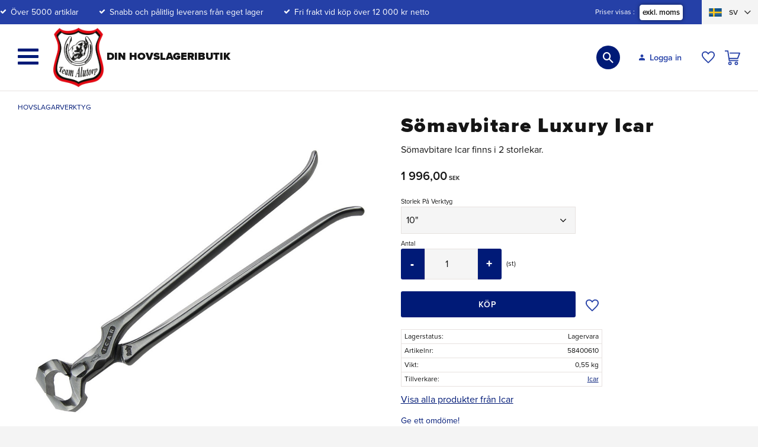

--- FILE ---
content_type: text/html; charset=UTF-8
request_url: https://www.teamalutorp.se/product/somavbitare-luxury-icar
body_size: 49118
content:
<!DOCTYPE html>
<html
     id="product-page"    class="no-js customer-accounts-enabled has-favorite-cart pricelist-1 excl-vat product-page product-1573 product-list-block-with-full-length-description product-page-with-photoswipe category-18 root-category-18 theme-color-scheme-0 theme-background-pattern-0"
    lang="sv"
    dir="ltr"
    data-country="SE"
    data-currency="SEK"
>

    <head>
        <meta charset="UTF-8" />
        <title>Sömavbitare Luxury ICAR – Högkvalitativ avbitare för professionellt bruk</title>
                    <meta name="description" content="ICAR:s sömavbitare tillverkas av det främsta Europeiska verktygsstålet och färdigställs med exakta CNC-fräsmaskiner." />
                <meta name="viewport" content="width=device-width, initial-scale=1" />
        
                            <link rel="shortcut icon" href="https://cdn.starwebserver.se/shops/teamalutorp/files/team-alutorp-logotyp-ico.png?_=1543309565" />
        
                                    <link rel="canonical" href="https://www.teamalutorp.se/product/somavbitare-luxury-icar" />
        
                                                    <link rel="alternate" hreflang="sv" href="https://www.teamalutorp.se/product/somavbitare-luxury-icar" />
                            <link rel="alternate" hreflang="da" href="https://www.teamalutorp.dk/product/somavbitare-luxury-icar-2" />
                    
        
                    <script type="application/ld+json">
                [{"@id":"https:\/\/www.teamalutorp.se\/product\/somavbitare-luxury-icar","@context":"http:\/\/schema.org\/","name":"S\u00f6mavbitare Luxury Icar","description":"S\u00f6mavbitare Icar finns i 2 storlekar.","image":["https:\/\/cdn.starwebserver.se\/shops\/teamalutorp\/files\/somavbitare-luxury-12_large.jpg","https:\/\/cdn.starwebserver.se\/shops\/teamalutorp\/files\/58400612-3_large.jpg","https:\/\/cdn.starwebserver.se\/shops\/teamalutorp\/files\/58400612-2_large.jpg","https:\/\/cdn.starwebserver.se\/shops\/teamalutorp\/files\/somavbitare-luxury-10-icar_large.jpg","https:\/\/cdn.starwebserver.se\/shops\/teamalutorp\/files\/58400612-1_large.jpg"],"@type":"Product","sku":"58400610","offers":{"@type":"Offer","price":"1996","priceCurrency":"SEK","availability":"http:\/\/schema.org\/InStock","url":"https:\/\/www.teamalutorp.se\/product\/somavbitare-luxury-icar?sku=58400610","itemCondition":"http:\/\/schema.org\/NewCondition"},"gtin":"7333446025348","brand":{"@type":"Brand","name":"Icar"}},{"@id":"https:\/\/www.teamalutorp.se\/product\/somavbitare-luxury-icar?sku=58400612","@context":"http:\/\/schema.org\/","name":"S\u00f6mavbitare Luxury Icar","description":"S\u00f6mavbitare Icar finns i 2 storlekar.","image":["https:\/\/cdn.starwebserver.se\/shops\/teamalutorp\/files\/somavbitare-luxury-12_large.jpg","https:\/\/cdn.starwebserver.se\/shops\/teamalutorp\/files\/58400612-3_large.jpg","https:\/\/cdn.starwebserver.se\/shops\/teamalutorp\/files\/58400612-2_large.jpg","https:\/\/cdn.starwebserver.se\/shops\/teamalutorp\/files\/somavbitare-luxury-10-icar_large.jpg","https:\/\/cdn.starwebserver.se\/shops\/teamalutorp\/files\/58400612-1_large.jpg"],"@type":"Product","sku":"58400612","offers":{"@type":"Offer","price":"1996","priceCurrency":"SEK","availability":"http:\/\/schema.org\/InStock","url":"https:\/\/www.teamalutorp.se\/product\/somavbitare-luxury-icar?sku=58400612","itemCondition":"http:\/\/schema.org\/NewCondition"},"gtin":"7333446025362","brand":{"@type":"Brand","name":"Icar"}}]            </script>
                    <script type="application/ld+json">
                [{"@context":"https:\/\/schema.org","@type":"BreadcrumbList","itemListElement":[{"@type":"ListItem","position":1,"name":"Hovslagarverktyg","item":"https:\/\/www.teamalutorp.se\/category\/hovslagarverktyg"}]},{"@context":"https:\/\/schema.org","@type":"BreadcrumbList","itemListElement":[{"@type":"ListItem","position":1,"name":"Hovslagarverktyg","item":"https:\/\/www.teamalutorp.se\/category\/hovslagarverktyg"},{"@type":"ListItem","position":2,"name":"Handverktyg","item":"https:\/\/www.teamalutorp.se\/category\/handverktyg"},{"@type":"ListItem","position":3,"name":"S\u00f6mavbitare","item":"https:\/\/www.teamalutorp.se\/category\/somavbitare"}]},{"@context":"https:\/\/schema.org","@type":"BreadcrumbList","itemListElement":[{"@type":"ListItem","position":1,"name":"Hovslagarverktyg","item":"https:\/\/www.teamalutorp.se\/category\/hovslagarverktyg"},{"@type":"ListItem","position":2,"name":"Handverktyg","item":"https:\/\/www.teamalutorp.se\/category\/handverktyg"}]}]            </script>
        
                        
                <link rel="stylesheet" href="https://cdn.starwebserver.se/61972/css/shop/shop.combined.min.css" />
                                            <link rel="stylesheet" href="https://cdn.starwebserver.se/61972/css/shop/related-products-popup.min.css" />
                                            <link rel="stylesheet" href="https://use.typekit.net/pgz6ffu.css">
<meta name="google-site-verification" content="xyiLmBojvAUiaLaUBVSTLbrQ9dLat9IMBwpd6PDYx_E" />
<meta name="google-site-verification" content="_Oe6jBl8MVNROraz1KTmy-wQEU6OAsRbj56ipovwS0Y" />        
                            <link rel="stylesheet" href="https://cdn.starwebserver.se/61972/themes/william/css/theme-plugins.combined.min.css" />
                    <link rel="stylesheet" href="https://cdn.starwebserver.se/61972/themes/william/css/theme.min.css" />
        
                    <link rel="stylesheet" href="https://cdn.starwebserver.se/shops/teamalutorp/themes/william/css/shop-custom.min.css?_=1763997369" />
        
                <link href="https://fonts.googleapis.com/icon?family=Material+Icons" rel="stylesheet">

                <script>
            var docElement = document.documentElement;
            docElement.className = docElement.className.replace('no-js', 'js');
            eval(decodeURIComponent(Array.prototype.map.call(atob('[base64]'), function(c) {
                    return '%' + ('00' + c.charCodeAt(0).toString(16)).slice(-2)
                }).join('')));        </script>

                                            <meta property="og:site_name" content="Team Alutorp Din Hovslageributik" />
                                                <meta property="og:type" content="product" />
                                                <meta property="og:locale" content="sv_SE" />
                                                <meta property="og:title" content="Sömavbitare Luxury ICAR – Högkvalitativ avbitare för professionellt bruk" />
                                                <meta property="og:url" content="https://www.teamalutorp.se/product/somavbitare-luxury-icar" />
                                                <meta property="og:description" content="ICAR:s sömavbitare tillverkas av det främsta Europeiska verktygsstålet och färdigställs med exakta CNC-fräsmaskiner." />
                                                <meta property="og:image" content="https://cdn.starwebserver.se/shops/teamalutorp/files/cache/somavbitare-luxury-12_large_grande.jpg?_=1742888433" />
                            <meta name="sws:no-image-url" content="https://cdn.starwebserver.se/img/no-image.png" />

        
        
                  <!-- Global site tag (gtag.js) - Google Analytics -->
          <script async src="https://www.googletagmanager.com/gtag/js?id=G-M97RJZ9SZY"></script>
          <script>
              window.dataLayer = window.dataLayer || [];
              function gtag(){dataLayer.push(arguments);}
              gtag('js', new Date());

              gtag('config', 'G-M97RJZ9SZY', { 'anonymize_ip': true });
          </script>
        
        <script>
            var ecommerceContainerIdToProducts = {};

                      
                                                gtag('event', 'view_item', {"currency":"SEK","value":1996,"items":[{"item_id":"58400610","item_name":"S\u00f6mavbitare Luxury Icar (10\")","currency":"SEK","price":1996,"quantity":1,"item_category":"Hovslagarverktyg","item_category2":"S\u00f6mavbitare","item_category3":"Handverktyg","item_category4":"Alla Handverktyg"}]});
                
                                    window.dataLayer = window.dataLayer || [];
                    dataLayer.push({ecommerce: null});
                    dataLayer.push(
                        {event: 'view_item', ecommerce: {"currency":"SEK","value":1996,"items":[{"item_id":"58400610","item_name":"S\u00f6mavbitare Luxury Icar (10\")","currency":"SEK","price":1996,"quantity":1,"item_category":"Hovslagarverktyg","item_category2":"S\u00f6mavbitare","item_category3":"Handverktyg","item_category4":"Alla Handverktyg"}]}}
                    );
                                                                gtag('event', 'view_item_list', {"item_list_id":"PDPRelatedProducts","item_list_name":"PDP Related products","items":[]});
                
                                    window.dataLayer = window.dataLayer || [];
                    dataLayer.push({ecommerce: null});
                    dataLayer.push(
                        {event: 'view_item_list', ecommerce: {"item_list_id":"PDPRelatedProducts","item_list_name":"PDP Related products","items":[]}}
                    );
                            
            // use Object.assign to cast empty array to object
            ecommerceContainerIdToProducts = Object.assign({}, {"pdp":{"58400610":{"item_id":"58400610","item_name":"S\u00f6mavbitare Luxury Icar (10\")","currency":"SEK","price":1996,"quantity":1,"item_category":"Hovslagarverktyg","item_category2":"S\u00f6mavbitare","item_category3":"Handverktyg","item_category4":"Alla Handverktyg"},"58400612":{"item_id":"58400612","item_name":"S\u00f6mavbitare Luxury Icar (12\")","currency":"SEK","price":1996,"quantity":1,"item_category":"Hovslagarverktyg","item_category2":"S\u00f6mavbitare","item_category3":"Handverktyg","item_category4":"Alla Handverktyg"}},"PDPRelatedProducts":[]});
                </script>

                                    <script>
                    window.dataLayer = window.dataLayer || [];
                    dataLayer.push(
                        {"productId":"58400610","currency":"SEK","productPrice":"1996"}                    );
                </script>
                        <script>(function(w,d,s,l,i){w[l]=w[l]||[];w[l].push({'gtm.start':
                        new Date().getTime(),event:'gtm.js'});var f=d.getElementsByTagName(s)[0],
                    j=d.createElement(s),dl=l!='dataLayer'?'&l='+l:'';j.async=true;j.src=
                    'https://www.googletagmanager.com/gtm.js?id='+i+dl;f.parentNode.insertBefore(j,f);
                })(window,document,'script','dataLayer','GTM-MZDLXJ66');
            </script>
        
            </head>
    <body>
    
                <noscript><iframe src="https://www.googletagmanager.com/ns.html?id=GTM-MZDLXJ66"
                              height="0" width="0" style="display:none;visibility:hidden"></iframe>
            </noscript>
        
        
                                <div id="page-container">

    <header id="site-header" class="site-header">
        <div class="wrapper site-header-wrapper">
            <div class="content site-header-content">

                <div class="header-items">
                    <div class="header-item header-item-1 region header-region header-region-1 has-ace-text-block has-text-block has-vat-selector-block" data-region="headerTop" ><div class="block ace-text-block block-86 usp">
    <span class="check-mark">Över 5000 artiklar</span>
<span class="check-mark">Snabb och pålitlig leverans från eget lager</span>
<span class="check-mark">Fri frakt vid köp över 12 000 kr netto</span>

</div>
    <div class="block text-block block-143 class-mypages class-mobile one-column-text-block one column-content" >
                    <a href="https://www.teamalutorp.se/customer">
                <div class="column">
            <p>Logga in</p>
<p>Mina sidor
</p>
        </div>
                    </a>
            </div>
    <div class="block vat-selector-block block-89">
        <p>
            Priser visas <a href="/index/set-selection?pricesInclVat=1&amp;redirectUrl=%2Fproduct%2Fsomavbitare-luxury-icar" rel="nofollow" data-replace-current-url>exkl. moms</a>        </p>
    </div>
<div class="block ace-text-block block-127 class-flag-selector-block">
    <div class="block select-language-dropdown-flags">
    
    <div class="select-language-menu">
        
        <a href="#" class="select-language-button">
            <span class="language-code">sv</span>
            <span class="language-icon language-icon-sv"></span>
        </a>
        
        <div class="select-language-dropdown">
            <a href="" title="Svenska" class="language language-sv" rel="nofollow">
                <span class="language-code">sv</span>
                <span class="language-icon language-icon-sv"></span>
            </a>
            <a href="" title="Dansk" class="language language-da" rel="nofollow">
                <span class="language-code">dk</span>
                <span class="language-icon language-icon-da"></span>
            </a>
        </div>
    </div>
</div>


<script>
    const currentPath = document.location.pathname;
    const langSwedish = document.querySelector('.language-sv');
    const langDanish = document.querySelector('.language-da');
    
    langSwedish.setAttribute('href', `/index/set-selection?lang=sv&redirectUrl=${currentPath}`);
    langDanish.setAttribute('href', `/index/set-selection?lang=da&redirectUrl=${currentPath}`);
</script>

</div>
</div>
                    <div class="header-item header-item-2">
                        <a href="https://www.teamalutorp.se" id="home"><img id="shop-logo" src="https://cdn.starwebserver.se/shops/teamalutorp/files/team-alutorp-logotyp.png?_=1542985412" alt="Team Alutorp Din Hovslageributik" width="393" height="464" /></a>
                        <div class="region header-region header-region-2 has-social-like-block has-search-block has-text-block has-cart-block" data-region="headerMiddle" ><div class="block social-like-block block-126">
    
            <div class="fb-like"
            data-action="like"
            data-colorscheme="light"
            data-href="https://www.facebook.com/teamalutorp/"
            data-kid-directed-site="false"
            data-layout="standard"
            data-share=""
            data-show-faces=""
            data-width="20"
        ></div>
    </div>

    <div id="fb-root"></div>
        <div class="block search-block block-87 desktop-search">
    <h3>Sök</h3>
    <div class="content">
        <form action="/search" method="get">
            <div class="field-wrap search-type required">
                <label for="search-field-block-87" class="caption"><span>Sök produkter & kategorier</span></label>
                <div class="control">
                    <input type="search" name="q" id="search-field-block-87" class="autocomplete" value="" placeholder="Sök" data-text-header="Produkter" data-text-link="Visa alla" aria-label="Sök produkter &amp; kategorier" />
                </div>
            </div>
            <button type="submit" aria-label="Sök"><span aria-hidden="true">Sök</span></button>
        </form>
    </div>
</div><div class="block search-block block-88 mobile-search search-block-with-fullwidth">
    <h3>Sök</h3>
    <div class="content">
        <form action="/search" method="get">
            <div class="field-wrap search-type required">
                <label for="search-field-block-88" class="caption"><span>Sök produkter & kategorier</span></label>
                <div class="control">
                    <input type="search" name="q" id="search-field-block-88" class="autocomplete" value="" placeholder="Sök" data-text-header="Produkter" data-text-link="Visa alla" aria-label="Sök produkter &amp; kategorier" />
                </div>
            </div>
            <button type="submit" aria-label="Sök"><span aria-hidden="true">Sök</span></button>
        </form>
    </div>
</div>    <div class="block text-block block-128 class-mypages class-desktop one-column-text-block one column-content" >
                    <a href="https://www.teamalutorp.se/customer">
                <div class="column">
            <p>Logga in<br></p>
<p>Mina sidor</p>
        </div>
                    </a>
            </div>
    <div class="block favorite-cart-block block-82">
        <div class="favorite block open-off-canvas-favorites" role="button" tabindex="0" aria-label="Favoriter">
            <div class="favorite-wrap">
                <span class="favorite-title visually-hidden">Favoriter</span>
                <span class="favorite-item-count quantity">
                    <span class="favorite-items-count-label visually-hidden">Antal favoriter: </span>
                    <span class="number"></span>
                </span>
            </div>
        </div>
                <div class="favorite-cart block open-off-canvas-products">
            <div class="cart-wrap">
                <div class="header favorite-cart-header" href="/checkout" role="button" tabindex="0" aria-label="Kundvagn">
                    <span class="favorite-cart-title visually-hidden">Kundvagn</span>
                    <span class="product-item-count quantity">
                        <span class="cart-items-count-label visually-hidden">Antal produkter: </span>
                        <span class="number"></span>
                    </span>
                    <span class="favorite-cart-icon" aria-hidden="true"></span>
                </div>
            </div>
            <span class="cart-item-total-price quantity hide">
                <span class="number"></span>
            </span>
        </div>
            </div> <!-- /.favorite-cart-block -->
</div>
                    </div>
                    <div class="header-item header-item-3 region header-region header-region-3 has-menu-block" data-region="header" >
<nav class="block menu-block block-103 menu-block-with-mega-dropdown-menu custom custom-menu-block" aria-label="Meny">

    
    <ul class="menu menu-level-1" role="menubar">
                                <li class="menu-item menu-item-428 menu-level-1-item "
                            data-id="428"
                            data-level="1"
                            role="none"
                        >
                            <a href="/sv"  title="Startsida"
                                class="menu-title menu-title-428 menu-level-1-title "
                                data-level="1"
                                role="menuitem"
                                
                            >Startsida</a>
            
            
                        </li>
                        <li class="menu-item menu-item-122 menu-level-1-item has-children menu-item-has-children"
                            data-id="122"
                            data-level="1"
                            role="none"
                        >
                            <a href="/category/hastskor"  title="Hästskor"
                                class="menu-title menu-title-122 menu-level-1-title has-children menu-title-has-children"
                                data-level="1"
                                role="menuitem"
                                aria-haspopup="true" aria-expanded="false"
                            >Hästskor</a>
            
                                <span class="toggle-static-child-menu toggle-child-menu" role="button" tabindex="0" aria-label="Visa underkategorier" aria-expanded="false" aria-controls="submenu-122"></span>
            
                                <ul class="menu menu-level-2" data-level="2" role="menu" aria-label="Underkategorier">
                                                <li class="menu-item menu-item-123 menu-level-2-item has-children menu-item-has-children"
                                                    data-id="123"
                                                    data-level="2"
                                                    role="none"
                                                >
                                                    <a href="/category/rid-hastskor"  title="Ridhästskor"
                                                        class="menu-title menu-title-123 menu-level-2-title has-children menu-title-has-children"
                                                        data-level="2"
                                                        role="menuitem"
                                                        aria-haspopup="true" aria-expanded="false"
                                                    >Ridhästskor</a>
                                    
                                                        <span class="toggle-static-child-menu toggle-child-menu" role="button" tabindex="0" aria-label="Visa underkategorier" aria-expanded="false" aria-controls="submenu-123"></span>
                                    
                                                        <ul class="menu menu-level-3" data-level="3" role="menu" aria-label="Underkategorier">
                                                                        <li class="menu-item menu-item-125 menu-level-3-item "
                                                                            data-id="125"
                                                                            data-level="3"
                                                                            role="none"
                                                                        >
                                                                            <a href="/category/slata-3"  title="Släta"
                                                                                class="menu-title menu-title-125 menu-level-3-title "
                                                                                data-level="3"
                                                                                role="menuitem"
                                                                                
                                                                            >Släta</a>
                                                            
                                                            
                                                                        </li>
                                                                        <li class="menu-item menu-item-126 menu-level-3-item "
                                                                            data-id="126"
                                                                            data-level="3"
                                                                            role="none"
                                                                        >
                                                                            <a href="/category/falsade-greppskor-3"  title="Falsade &amp; Greppskor"
                                                                                class="menu-title menu-title-126 menu-level-3-title "
                                                                                data-level="3"
                                                                                role="menuitem"
                                                                                
                                                                            >Falsade &amp; Greppskor</a>
                                                            
                                                            
                                                                        </li>
                                                                        <li class="menu-item menu-item-127 menu-level-3-item "
                                                                            data-id="127"
                                                                            data-level="3"
                                                                            role="none"
                                                                        >
                                                                            <a href="/category/overrullning-2"  title="Överrullning"
                                                                                class="menu-title menu-title-127 menu-level-3-title "
                                                                                data-level="3"
                                                                                role="menuitem"
                                                                                
                                                                            >Överrullning</a>
                                                            
                                                            
                                                                        </li>
                                                                        <li class="menu-item menu-item-128 menu-level-3-item "
                                                                            data-id="128"
                                                                            data-level="3"
                                                                            role="none"
                                                                        >
                                                                            <a href="/category/aluminium-5"  title="Aluminium"
                                                                                class="menu-title menu-title-128 menu-level-3-title "
                                                                                data-level="3"
                                                                                role="menuitem"
                                                                                
                                                                            >Aluminium</a>
                                                            
                                                            
                                                                        </li>
                                                                        <li class="menu-item menu-item-485 menu-level-3-item  dynamic-menu-item"
                                                                            data-id="485"
                                                                            data-level="3"
                                                                            role="none"
                                                                        >
                                                                            <a href="/category/barfotaskor-ridhast"  title="Barfotaskor"
                                                                                class="menu-title menu-title-485 menu-level-3-title  dynamic-menu-title"
                                                                                data-level="3"
                                                                                role="menuitem"
                                                                                
                                                                            >Barfotaskor</a>
                                                            
                                                            
                                                                        </li>
                                                                        <li class="menu-item menu-item-129 menu-level-3-item "
                                                                            data-id="129"
                                                                            data-level="3"
                                                                            role="none"
                                                                        >
                                                                            <a href="/category/duplo-dynamix"  title="Duplo &amp; Dynamix"
                                                                                class="menu-title menu-title-129 menu-level-3-title "
                                                                                data-level="3"
                                                                                role="menuitem"
                                                                                
                                                                            >Duplo &amp; Dynamix</a>
                                                            
                                                            
                                                                        </li>
                                                                        <li class="menu-item menu-item-130 menu-level-3-item "
                                                                            data-id="130"
                                                                            data-level="3"
                                                                            role="none"
                                                                        >
                                                                            <a href="/category/performance-3"  title="High Performance"
                                                                                class="menu-title menu-title-130 menu-level-3-title "
                                                                                data-level="3"
                                                                                role="menuitem"
                                                                                
                                                                            >High Performance</a>
                                                            
                                                            
                                                                        </li>
                                                                        <li class="menu-item menu-item-429 menu-level-3-item "
                                                                            data-id="429"
                                                                            data-level="3"
                                                                            role="none"
                                                                        >
                                                                            <a href="/category/ollov-softstep"  title="Öllöv Softstep"
                                                                                class="menu-title menu-title-429 menu-level-3-title "
                                                                                data-level="3"
                                                                                role="menuitem"
                                                                                
                                                                            >Öllöv Softstep</a>
                                                            
                                                            
                                                                        </li>
                                                                        <li class="menu-item menu-item-131 menu-level-3-item "
                                                                            data-id="131"
                                                                            data-level="3"
                                                                            role="none"
                                                                        >
                                                                            <a href="/category/kerckhaert"  title="Kerckhaert"
                                                                                class="menu-title menu-title-131 menu-level-3-title "
                                                                                data-level="3"
                                                                                role="menuitem"
                                                                                
                                                                            >Kerckhaert</a>
                                                            
                                                            
                                                                        </li>
                                                                        <li class="menu-item menu-item-132 menu-level-3-item "
                                                                            data-id="132"
                                                                            data-level="3"
                                                                            role="none"
                                                                        >
                                                                            <a href="/category/werkman"  title="Werkman"
                                                                                class="menu-title menu-title-132 menu-level-3-title "
                                                                                data-level="3"
                                                                                role="menuitem"
                                                                                
                                                                            >Werkman</a>
                                                            
                                                            
                                                                        </li>
                                                                        <li class="menu-item menu-item-134 menu-level-3-item has-children no-link menu-item-has-children"
                                                                            data-id="134"
                                                                            data-level="3"
                                                                            role="none"
                                                                        >
                                                                            <a href=""  title="A-Ö"
                                                                                class="menu-title menu-title-134 menu-level-3-title has-children no-link menu-title-has-children"
                                                                                data-level="3"
                                                                                role="menuitem"
                                                                                aria-haspopup="true" aria-expanded="false"
                                                                            >A-Ö</a>
                                                            
                                                                                <span class="toggle-static-child-menu toggle-child-menu" role="button" tabindex="0" aria-label="Visa underkategorier" aria-expanded="false" aria-controls="submenu-134"></span>
                                                            
                                                                                <ul class="menu menu-level-4" data-level="4" role="menu" aria-label="Underkategorier">
                                                                                                <li class="menu-item menu-item-135 menu-level-4-item "
                                                                                                    data-id="135"
                                                                                                    data-level="4"
                                                                                                    role="none"
                                                                                                >
                                                                                                    <a href="/category/a-class"  title="A-Class"
                                                                                                        class="menu-title menu-title-135 menu-level-4-title "
                                                                                                        data-level="4"
                                                                                                        role="menuitem"
                                                                                                        
                                                                                                    >A-Class</a>
                                                                                    
                                                                                    
                                                                                                </li>
                                                                                                <li class="menu-item menu-item-136 menu-level-4-item "
                                                                                                    data-id="136"
                                                                                                    data-level="4"
                                                                                                    role="none"
                                                                                                >
                                                                                                    <a href="/category/balans-sko"  title="Balanssko"
                                                                                                        class="menu-title menu-title-136 menu-level-4-title "
                                                                                                        data-level="4"
                                                                                                        role="menuitem"
                                                                                                        
                                                                                                    >Balanssko</a>
                                                                                    
                                                                                    
                                                                                                </li>
                                                                                                <li class="menu-item menu-item-137 menu-level-4-item "
                                                                                                    data-id="137"
                                                                                                    data-level="4"
                                                                                                    role="none"
                                                                                                >
                                                                                                    <a href="/category/centre-fit"  title="Centre Fit"
                                                                                                        class="menu-title menu-title-137 menu-level-4-title "
                                                                                                        data-level="4"
                                                                                                        role="menuitem"
                                                                                                        
                                                                                                    >Centre Fit</a>
                                                                                    
                                                                                    
                                                                                                </li>
                                                                                                <li class="menu-item menu-item-138 menu-level-4-item "
                                                                                                    data-id="138"
                                                                                                    data-level="4"
                                                                                                    role="none"
                                                                                                >
                                                                                                    <a href="/category/century-support"  title="Century"
                                                                                                        class="menu-title menu-title-138 menu-level-4-title "
                                                                                                        data-level="4"
                                                                                                        role="menuitem"
                                                                                                        
                                                                                                    >Century</a>
                                                                                    
                                                                                    
                                                                                                </li>
                                                                                                <li class="menu-item menu-item-139 menu-level-4-item "
                                                                                                    data-id="139"
                                                                                                    data-level="4"
                                                                                                    role="none"
                                                                                                >
                                                                                                    <a href="/category/classic"  title="Classic"
                                                                                                        class="menu-title menu-title-139 menu-level-4-title "
                                                                                                        data-level="4"
                                                                                                        role="menuitem"
                                                                                                        
                                                                                                    >Classic</a>
                                                                                    
                                                                                    
                                                                                                </li>
                                                                                                <li class="menu-item menu-item-142 menu-level-4-item "
                                                                                                    data-id="142"
                                                                                                    data-level="4"
                                                                                                    role="none"
                                                                                                >
                                                                                                    <a href="/category/comfort"  title="Comfort"
                                                                                                        class="menu-title menu-title-142 menu-level-4-title "
                                                                                                        data-level="4"
                                                                                                        role="menuitem"
                                                                                                        
                                                                                                    >Comfort</a>
                                                                                    
                                                                                    
                                                                                                </li>
                                                                                                <li class="menu-item menu-item-143 menu-level-4-item "
                                                                                                    data-id="143"
                                                                                                    data-level="4"
                                                                                                    role="none"
                                                                                                >
                                                                                                    <a href="/category/concave"  title="Concave"
                                                                                                        class="menu-title menu-title-143 menu-level-4-title "
                                                                                                        data-level="4"
                                                                                                        role="menuitem"
                                                                                                        
                                                                                                    >Concave</a>
                                                                                    
                                                                                    
                                                                                                </li>
                                                                                                <li class="menu-item menu-item-144 menu-level-4-item "
                                                                                                    data-id="144"
                                                                                                    data-level="4"
                                                                                                    role="none"
                                                                                                >
                                                                                                    <a href="/category/df"  title="DF"
                                                                                                        class="menu-title menu-title-144 menu-level-4-title "
                                                                                                        data-level="4"
                                                                                                        role="menuitem"
                                                                                                        
                                                                                                    >DF</a>
                                                                                    
                                                                                    
                                                                                                </li>
                                                                                                <li class="menu-item menu-item-145 menu-level-4-item "
                                                                                                    data-id="145"
                                                                                                    data-level="4"
                                                                                                    role="none"
                                                                                                >
                                                                                                    <a href="/category/df-motion"  title="DF Motion"
                                                                                                        class="menu-title menu-title-145 menu-level-4-title "
                                                                                                        data-level="4"
                                                                                                        role="menuitem"
                                                                                                        
                                                                                                    >DF Motion</a>
                                                                                    
                                                                                    
                                                                                                </li>
                                                                                                <li class="menu-item menu-item-146 menu-level-4-item "
                                                                                                    data-id="146"
                                                                                                    data-level="4"
                                                                                                    role="none"
                                                                                                >
                                                                                                    <a href="/category/df-special-df-grandprix"  title="DF Special - DF Grandprix"
                                                                                                        class="menu-title menu-title-146 menu-level-4-title "
                                                                                                        data-level="4"
                                                                                                        role="menuitem"
                                                                                                        
                                                                                                    >DF Special - DF Grandprix</a>
                                                                                    
                                                                                    
                                                                                                </li>
                                                                                                <li class="menu-item menu-item-147 menu-level-4-item "
                                                                                                    data-id="147"
                                                                                                    data-level="4"
                                                                                                    role="none"
                                                                                                >
                                                                                                    <a href="/category/duplo-3"  title="Duplo &amp; DynamixIHT"
                                                                                                        class="menu-title menu-title-147 menu-level-4-title "
                                                                                                        data-level="4"
                                                                                                        role="menuitem"
                                                                                                        
                                                                                                    >Duplo &amp; DynamixIHT</a>
                                                                                    
                                                                                    
                                                                                                </li>
                                                                                                <li class="menu-item menu-item-148 menu-level-4-item "
                                                                                                    data-id="148"
                                                                                                    data-level="4"
                                                                                                    role="none"
                                                                                                >
                                                                                                    <a href="/category/euroskill"  title="Euroskill"
                                                                                                        class="menu-title menu-title-148 menu-level-4-title "
                                                                                                        data-level="4"
                                                                                                        role="menuitem"
                                                                                                        
                                                                                                    >Euroskill</a>
                                                                                    
                                                                                    
                                                                                                </li>
                                                                                                <li class="menu-item menu-item-149 menu-level-4-item "
                                                                                                    data-id="149"
                                                                                                    data-level="4"
                                                                                                    role="none"
                                                                                                >
                                                                                                    <a href="/category/meister"  title="Meister"
                                                                                                        class="menu-title menu-title-149 menu-level-4-title "
                                                                                                        data-level="4"
                                                                                                        role="menuitem"
                                                                                                        
                                                                                                    >Meister</a>
                                                                                    
                                                                                    
                                                                                                </li>
                                                                                                <li class="menu-item menu-item-150 menu-level-4-item "
                                                                                                    data-id="150"
                                                                                                    data-level="4"
                                                                                                    role="none"
                                                                                                >
                                                                                                    <a href="/category/performance"  title="Performance"
                                                                                                        class="menu-title menu-title-150 menu-level-4-title "
                                                                                                        data-level="4"
                                                                                                        role="menuitem"
                                                                                                        
                                                                                                    >Performance</a>
                                                                                    
                                                                                    
                                                                                                </li>
                                                                                                <li class="menu-item menu-item-461 menu-level-4-item "
                                                                                                    data-id="461"
                                                                                                    data-level="4"
                                                                                                    role="none"
                                                                                                >
                                                                                                    <a href="/category/skill"  title="Skill"
                                                                                                        class="menu-title menu-title-461 menu-level-4-title "
                                                                                                        data-level="4"
                                                                                                        role="menuitem"
                                                                                                        
                                                                                                    >Skill</a>
                                                                                    
                                                                                    
                                                                                                </li>
                                                                                                <li class="menu-item menu-item-151 menu-level-4-item "
                                                                                                    data-id="151"
                                                                                                    data-level="4"
                                                                                                    role="none"
                                                                                                >
                                                                                                    <a href="/category/sn"  title="SN"
                                                                                                        class="menu-title menu-title-151 menu-level-4-title "
                                                                                                        data-level="4"
                                                                                                        role="menuitem"
                                                                                                        
                                                                                                    >SN</a>
                                                                                    
                                                                                    
                                                                                                </li>
                                                                                                <li class="menu-item menu-item-152 menu-level-4-item "
                                                                                                    data-id="152"
                                                                                                    data-level="4"
                                                                                                    role="none"
                                                                                                >
                                                                                                    <a href="/category/ssp"  title="SSP"
                                                                                                        class="menu-title menu-title-152 menu-level-4-title "
                                                                                                        data-level="4"
                                                                                                        role="menuitem"
                                                                                                        
                                                                                                    >SSP</a>
                                                                                    
                                                                                    
                                                                                                </li>
                                                                                                <li class="menu-item menu-item-153 menu-level-4-item "
                                                                                                    data-id="153"
                                                                                                    data-level="4"
                                                                                                    role="none"
                                                                                                >
                                                                                                    <a href="/category/st"  title="ST - ST Special"
                                                                                                        class="menu-title menu-title-153 menu-level-4-title "
                                                                                                        data-level="4"
                                                                                                        role="menuitem"
                                                                                                        
                                                                                                    >ST - ST Special</a>
                                                                                    
                                                                                    
                                                                                                </li>
                                                                                                <li class="menu-item menu-item-154 menu-level-4-item "
                                                                                                    data-id="154"
                                                                                                    data-level="4"
                                                                                                    role="none"
                                                                                                >
                                                                                                    <a href="/category/striker"  title="Striker"
                                                                                                        class="menu-title menu-title-154 menu-level-4-title "
                                                                                                        data-level="4"
                                                                                                        role="menuitem"
                                                                                                        
                                                                                                    >Striker</a>
                                                                                    
                                                                                    
                                                                                                </li>
                                                                                                <li class="menu-item menu-item-467 menu-level-4-item  dynamic-menu-item"
                                                                                                    data-id="467"
                                                                                                    data-level="4"
                                                                                                    role="none"
                                                                                                >
                                                                                                    <a href="/category/sx-7"  title="SX 7"
                                                                                                        class="menu-title menu-title-467 menu-level-4-title  dynamic-menu-title"
                                                                                                        data-level="4"
                                                                                                        role="menuitem"
                                                                                                        
                                                                                                    >SX 7</a>
                                                                                    
                                                                                    
                                                                                                </li>
                                                                                                <li class="menu-item menu-item-482 menu-level-4-item  dynamic-menu-item"
                                                                                                    data-id="482"
                                                                                                    data-level="4"
                                                                                                    role="none"
                                                                                                >
                                                                                                    <a href="/category/tolt"  title="Tölt"
                                                                                                        class="menu-title menu-title-482 menu-level-4-title  dynamic-menu-title"
                                                                                                        data-level="4"
                                                                                                        role="menuitem"
                                                                                                        
                                                                                                    >Tölt</a>
                                                                                    
                                                                                    
                                                                                                </li>
                                                                                                <li class="menu-item menu-item-155 menu-level-4-item "
                                                                                                    data-id="155"
                                                                                                    data-level="4"
                                                                                                    role="none"
                                                                                                >
                                                                                                    <a href="/category/triumph-eu"  title="Triumph"
                                                                                                        class="menu-title menu-title-155 menu-level-4-title "
                                                                                                        data-level="4"
                                                                                                        role="menuitem"
                                                                                                        
                                                                                                    >Triumph</a>
                                                                                    
                                                                                    
                                                                                                </li>
                                                                                                <li class="menu-item menu-item-156 menu-level-4-item "
                                                                                                    data-id="156"
                                                                                                    data-level="4"
                                                                                                    role="none"
                                                                                                >
                                                                                                    <a href="/category/vulcan-x"  title="Vulcan X"
                                                                                                        class="menu-title menu-title-156 menu-level-4-title "
                                                                                                        data-level="4"
                                                                                                        role="menuitem"
                                                                                                        
                                                                                                    >Vulcan X</a>
                                                                                    
                                                                                    
                                                                                                </li>
                                                                                                <li class="menu-item menu-item-157 menu-level-4-item "
                                                                                                    data-id="157"
                                                                                                    data-level="4"
                                                                                                    role="none"
                                                                                                >
                                                                                                    <a href="/category/warrior"  title="Warrior"
                                                                                                        class="menu-title menu-title-157 menu-level-4-title "
                                                                                                        data-level="4"
                                                                                                        role="menuitem"
                                                                                                        
                                                                                                    >Warrior</a>
                                                                                    
                                                                                    
                                                                                                </li>
                                                                                                <li class="menu-item menu-item-158 menu-level-4-item "
                                                                                                    data-id="158"
                                                                                                    data-level="4"
                                                                                                    role="none"
                                                                                                >
                                                                                                    <a href="/category/warrior-icelandic"  title="Warrior Icelandic"
                                                                                                        class="menu-title menu-title-158 menu-level-4-title "
                                                                                                        data-level="4"
                                                                                                        role="menuitem"
                                                                                                        
                                                                                                    >Warrior Icelandic</a>
                                                                                    
                                                                                    
                                                                                                </li>
                                                                                                <li class="menu-item menu-item-159 menu-level-4-item "
                                                                                                    data-id="159"
                                                                                                    data-level="4"
                                                                                                    role="none"
                                                                                                >
                                                                                                    <a href="/category/warrior-special"  title="Warrior Special"
                                                                                                        class="menu-title menu-title-159 menu-level-4-title "
                                                                                                        data-level="4"
                                                                                                        role="menuitem"
                                                                                                        
                                                                                                    >Warrior Special</a>
                                                                                    
                                                                                    
                                                                                                </li>
                                                                                                <li class="menu-item menu-item-160 menu-level-4-item "
                                                                                                    data-id="160"
                                                                                                    data-level="4"
                                                                                                    role="none"
                                                                                                >
                                                                                                    <a href="/category/ollov-softstep-2"  title="Öllöv Softstep"
                                                                                                        class="menu-title menu-title-160 menu-level-4-title "
                                                                                                        data-level="4"
                                                                                                        role="menuitem"
                                                                                                        
                                                                                                    >Öllöv Softstep</a>
                                                                                    
                                                                                    
                                                                                                </li>
                                                                                </ul>
                                                            
                                                                        </li>
                                                        </ul>
                                    
                                                </li>
                                                <li class="menu-item menu-item-161 menu-level-2-item has-children menu-item-has-children"
                                                    data-id="161"
                                                    data-level="2"
                                                    role="none"
                                                >
                                                    <a href="/category/trav-hastskor"  title="Travhästskor"
                                                        class="menu-title menu-title-161 menu-level-2-title has-children menu-title-has-children"
                                                        data-level="2"
                                                        role="menuitem"
                                                        aria-haspopup="true" aria-expanded="false"
                                                    >Travhästskor</a>
                                    
                                                        <span class="toggle-static-child-menu toggle-child-menu" role="button" tabindex="0" aria-label="Visa underkategorier" aria-expanded="false" aria-controls="submenu-161"></span>
                                    
                                                        <ul class="menu menu-level-3" data-level="3" role="menu" aria-label="Underkategorier">
                                                                        <li class="menu-item menu-item-163 menu-level-3-item "
                                                                            data-id="163"
                                                                            data-level="3"
                                                                            role="none"
                                                                        >
                                                                            <a href="/category/slata-2"  title="Släta"
                                                                                class="menu-title menu-title-163 menu-level-3-title "
                                                                                data-level="3"
                                                                                role="menuitem"
                                                                                
                                                                            >Släta</a>
                                                            
                                                            
                                                                        </li>
                                                                        <li class="menu-item menu-item-164 menu-level-3-item "
                                                                            data-id="164"
                                                                            data-level="3"
                                                                            role="none"
                                                                        >
                                                                            <a href="/category/falsade-greppskor-2"  title="Falsade &amp; Greppskor"
                                                                                class="menu-title menu-title-164 menu-level-3-title "
                                                                                data-level="3"
                                                                                role="menuitem"
                                                                                
                                                                            >Falsade &amp; Greppskor</a>
                                                            
                                                            
                                                                        </li>
                                                                        <li class="menu-item menu-item-165 menu-level-3-item "
                                                                            data-id="165"
                                                                            data-level="3"
                                                                            role="none"
                                                                        >
                                                                            <a href="/category/halvrunda"  title="Halvrunda"
                                                                                class="menu-title menu-title-165 menu-level-3-title "
                                                                                data-level="3"
                                                                                role="menuitem"
                                                                                
                                                                            >Halvrunda</a>
                                                            
                                                            
                                                                        </li>
                                                                        <li class="menu-item menu-item-166 menu-level-3-item "
                                                                            data-id="166"
                                                                            data-level="3"
                                                                            role="none"
                                                                        >
                                                                            <a href="/category/aluminium-4"  title="Aluminium"
                                                                                class="menu-title menu-title-166 menu-level-3-title "
                                                                                data-level="3"
                                                                                role="menuitem"
                                                                                
                                                                            >Aluminium</a>
                                                            
                                                            
                                                                        </li>
                                                                        <li class="menu-item menu-item-486 menu-level-3-item  dynamic-menu-item"
                                                                            data-id="486"
                                                                            data-level="3"
                                                                            role="none"
                                                                        >
                                                                            <a href="/category/barfotaskor-travhast"  title="Barfotaskor"
                                                                                class="menu-title menu-title-486 menu-level-3-title  dynamic-menu-title"
                                                                                data-level="3"
                                                                                role="menuitem"
                                                                                
                                                                            >Barfotaskor</a>
                                                            
                                                            
                                                                        </li>
                                                                        <li class="menu-item menu-item-169 menu-level-3-item "
                                                                            data-id="169"
                                                                            data-level="3"
                                                                            role="none"
                                                                        >
                                                                            <a href="/category/patentskon-y-skon-ringskor"  title="Deltacast &amp; Patentskon"
                                                                                class="menu-title menu-title-169 menu-level-3-title "
                                                                                data-level="3"
                                                                                role="menuitem"
                                                                                
                                                                            >Deltacast &amp; Patentskon</a>
                                                            
                                                            
                                                                        </li>
                                                                        <li class="menu-item menu-item-167 menu-level-3-item "
                                                                            data-id="167"
                                                                            data-level="3"
                                                                            role="none"
                                                                        >
                                                                            <a href="/category/duplo-pg-2"  title="Duplo, DynamixIHT, PG &amp; Päronskor"
                                                                                class="menu-title menu-title-167 menu-level-3-title "
                                                                                data-level="3"
                                                                                role="menuitem"
                                                                                
                                                                            >Duplo, DynamixIHT, PG &amp; Päronskor</a>
                                                            
                                                            
                                                                        </li>
                                                                        <li class="menu-item menu-item-168 menu-level-3-item "
                                                                            data-id="168"
                                                                            data-level="3"
                                                                            role="none"
                                                                        >
                                                                            <a href="/category/vinter"  title="Vinter"
                                                                                class="menu-title menu-title-168 menu-level-3-title "
                                                                                data-level="3"
                                                                                role="menuitem"
                                                                                
                                                                            >Vinter</a>
                                                            
                                                            
                                                                        </li>
                                                                        <li class="menu-item menu-item-456 menu-level-3-item "
                                                                            data-id="456"
                                                                            data-level="3"
                                                                            role="none"
                                                                        >
                                                                            <a href="/category/tvarta"  title="Tvärtå"
                                                                                class="menu-title menu-title-456 menu-level-3-title "
                                                                                data-level="3"
                                                                                role="menuitem"
                                                                                
                                                                            >Tvärtå</a>
                                                            
                                                            
                                                                        </li>
                                                                        <li class="menu-item menu-item-170 menu-level-3-item "
                                                                            data-id="170"
                                                                            data-level="3"
                                                                            role="none"
                                                                        >
                                                                            <a href="/category/oppen-ta-4"  title="Öppen Tå"
                                                                                class="menu-title menu-title-170 menu-level-3-title "
                                                                                data-level="3"
                                                                                role="menuitem"
                                                                                
                                                                            >Öppen Tå</a>
                                                            
                                                            
                                                                        </li>
                                                                        <li class="menu-item menu-item-430 menu-level-3-item "
                                                                            data-id="430"
                                                                            data-level="3"
                                                                            role="none"
                                                                        >
                                                                            <a href="/category/ollov-softstep-3"  title="Öllöv Softstep"
                                                                                class="menu-title menu-title-430 menu-level-3-title "
                                                                                data-level="3"
                                                                                role="menuitem"
                                                                                
                                                                            >Öllöv Softstep</a>
                                                            
                                                            
                                                                        </li>
                                                                        <li class="menu-item menu-item-171 menu-level-3-item "
                                                                            data-id="171"
                                                                            data-level="3"
                                                                            role="none"
                                                                        >
                                                                            <a href="/category/kerckheart-4"  title="Kerckheart"
                                                                                class="menu-title menu-title-171 menu-level-3-title "
                                                                                data-level="3"
                                                                                role="menuitem"
                                                                                
                                                                            >Kerckheart</a>
                                                            
                                                            
                                                                        </li>
                                                                        <li class="menu-item menu-item-172 menu-level-3-item has-children no-link menu-item-has-children"
                                                                            data-id="172"
                                                                            data-level="3"
                                                                            role="none"
                                                                        >
                                                                            <a href=""  title="A-Ö"
                                                                                class="menu-title menu-title-172 menu-level-3-title has-children no-link menu-title-has-children"
                                                                                data-level="3"
                                                                                role="menuitem"
                                                                                aria-haspopup="true" aria-expanded="false"
                                                                            >A-Ö</a>
                                                            
                                                                                <span class="toggle-static-child-menu toggle-child-menu" role="button" tabindex="0" aria-label="Visa underkategorier" aria-expanded="false" aria-controls="submenu-172"></span>
                                                            
                                                                                <ul class="menu menu-level-4" data-level="4" role="menu" aria-label="Underkategorier">
                                                                                                <li class="menu-item menu-item-173 menu-level-4-item "
                                                                                                    data-id="173"
                                                                                                    data-level="4"
                                                                                                    role="none"
                                                                                                >
                                                                                                    <a href="/category/a-class-2"  title="A-Class"
                                                                                                        class="menu-title menu-title-173 menu-level-4-title "
                                                                                                        data-level="4"
                                                                                                        role="menuitem"
                                                                                                        
                                                                                                    >A-Class</a>
                                                                                    
                                                                                    
                                                                                                </li>
                                                                                                <li class="menu-item menu-item-174 menu-level-4-item "
                                                                                                    data-id="174"
                                                                                                    data-level="4"
                                                                                                    role="none"
                                                                                                >
                                                                                                    <a href="/category/alu-record"  title="Alu Record"
                                                                                                        class="menu-title menu-title-174 menu-level-4-title "
                                                                                                        data-level="4"
                                                                                                        role="menuitem"
                                                                                                        
                                                                                                    >Alu Record</a>
                                                                                    
                                                                                    
                                                                                                </li>
                                                                                                <li class="menu-item menu-item-440 menu-level-4-item "
                                                                                                    data-id="440"
                                                                                                    data-level="4"
                                                                                                    role="none"
                                                                                                >
                                                                                                    <a href="/category/carbflex-2"  title="CarbFlex"
                                                                                                        class="menu-title menu-title-440 menu-level-4-title "
                                                                                                        data-level="4"
                                                                                                        role="menuitem"
                                                                                                        
                                                                                                    >CarbFlex</a>
                                                                                    
                                                                                    
                                                                                                </li>
                                                                                                <li class="menu-item menu-item-462 menu-level-4-item "
                                                                                                    data-id="462"
                                                                                                    data-level="4"
                                                                                                    role="none"
                                                                                                >
                                                                                                    <a href="/category/deltacast"  title="Deltacast"
                                                                                                        class="menu-title menu-title-462 menu-level-4-title "
                                                                                                        data-level="4"
                                                                                                        role="menuitem"
                                                                                                        
                                                                                                    >Deltacast</a>
                                                                                    
                                                                                    
                                                                                                </li>
                                                                                                <li class="menu-item menu-item-175 menu-level-4-item "
                                                                                                    data-id="175"
                                                                                                    data-level="4"
                                                                                                    role="none"
                                                                                                >
                                                                                                    <a href="/category/duplo-2"  title="Duplo &amp; DynamixIHT"
                                                                                                        class="menu-title menu-title-175 menu-level-4-title "
                                                                                                        data-level="4"
                                                                                                        role="menuitem"
                                                                                                        
                                                                                                    >Duplo &amp; DynamixIHT</a>
                                                                                    
                                                                                    
                                                                                                </li>
                                                                                                <li class="menu-item menu-item-176 menu-level-4-item "
                                                                                                    data-id="176"
                                                                                                    data-level="4"
                                                                                                    role="none"
                                                                                                >
                                                                                                    <a href="/category/full-swedge"  title="Full Swedge"
                                                                                                        class="menu-title menu-title-176 menu-level-4-title "
                                                                                                        data-level="4"
                                                                                                        role="menuitem"
                                                                                                        
                                                                                                    >Full Swedge</a>
                                                                                    
                                                                                    
                                                                                                </li>
                                                                                                <li class="menu-item menu-item-446 menu-level-4-item "
                                                                                                    data-id="446"
                                                                                                    data-level="4"
                                                                                                    role="none"
                                                                                                >
                                                                                                    <a href="/category/guldskon"  title="Guldskon"
                                                                                                        class="menu-title menu-title-446 menu-level-4-title "
                                                                                                        data-level="4"
                                                                                                        role="menuitem"
                                                                                                        
                                                                                                    >Guldskon</a>
                                                                                    
                                                                                    
                                                                                                </li>
                                                                                                <li class="menu-item menu-item-177 menu-level-4-item "
                                                                                                    data-id="177"
                                                                                                    data-level="4"
                                                                                                    role="none"
                                                                                                >
                                                                                                    <a href="/category/half-swedge"  title="Half Swedge"
                                                                                                        class="menu-title menu-title-177 menu-level-4-title "
                                                                                                        data-level="4"
                                                                                                        role="menuitem"
                                                                                                        
                                                                                                    >Half Swedge</a>
                                                                                    
                                                                                    
                                                                                                </li>
                                                                                                <li class="menu-item menu-item-457 menu-level-4-item "
                                                                                                    data-id="457"
                                                                                                    data-level="4"
                                                                                                    role="none"
                                                                                                >
                                                                                                    <a href="/category/halvrund"  title="Halvrund"
                                                                                                        class="menu-title menu-title-457 menu-level-4-title "
                                                                                                        data-level="4"
                                                                                                        role="menuitem"
                                                                                                        
                                                                                                    >Halvrund</a>
                                                                                    
                                                                                    
                                                                                                </li>
                                                                                                <li class="menu-item menu-item-178 menu-level-4-item "
                                                                                                    data-id="178"
                                                                                                    data-level="4"
                                                                                                    role="none"
                                                                                                >
                                                                                                    <a href="/category/kings-steel-dr-2"  title="Kings Steel DR"
                                                                                                        class="menu-title menu-title-178 menu-level-4-title "
                                                                                                        data-level="4"
                                                                                                        role="menuitem"
                                                                                                        
                                                                                                    >Kings Steel DR</a>
                                                                                    
                                                                                    
                                                                                                </li>
                                                                                                <li class="menu-item menu-item-179 menu-level-4-item "
                                                                                                    data-id="179"
                                                                                                    data-level="4"
                                                                                                    role="none"
                                                                                                >
                                                                                                    <a href="/category/legend-flat"  title="Legend Flat"
                                                                                                        class="menu-title menu-title-179 menu-level-4-title "
                                                                                                        data-level="4"
                                                                                                        role="menuitem"
                                                                                                        
                                                                                                    >Legend Flat</a>
                                                                                    
                                                                                    
                                                                                                </li>
                                                                                                <li class="menu-item menu-item-180 menu-level-4-item "
                                                                                                    data-id="180"
                                                                                                    data-level="4"
                                                                                                    role="none"
                                                                                                >
                                                                                                    <a href="/category/legend-flat-aluminium"  title="Legend Flat Aluminium"
                                                                                                        class="menu-title menu-title-180 menu-level-4-title "
                                                                                                        data-level="4"
                                                                                                        role="menuitem"
                                                                                                        
                                                                                                    >Legend Flat Aluminium</a>
                                                                                    
                                                                                    
                                                                                                </li>
                                                                                                <li class="menu-item menu-item-181 menu-level-4-item "
                                                                                                    data-id="181"
                                                                                                    data-level="4"
                                                                                                    role="none"
                                                                                                >
                                                                                                    <a href="/category/legend-flat-vinter"  title="Legend Flat Vinter"
                                                                                                        class="menu-title menu-title-181 menu-level-4-title "
                                                                                                        data-level="4"
                                                                                                        role="menuitem"
                                                                                                        
                                                                                                    >Legend Flat Vinter</a>
                                                                                    
                                                                                    
                                                                                                </li>
                                                                                                <li class="menu-item menu-item-182 menu-level-4-item "
                                                                                                    data-id="182"
                                                                                                    data-level="4"
                                                                                                    role="none"
                                                                                                >
                                                                                                    <a href="/category/legend-flat-vinter-aluminium"  title="Legend Flat Vinter Aluminium"
                                                                                                        class="menu-title menu-title-182 menu-level-4-title "
                                                                                                        data-level="4"
                                                                                                        role="menuitem"
                                                                                                        
                                                                                                    >Legend Flat Vinter Aluminium</a>
                                                                                    
                                                                                    
                                                                                                </li>
                                                                                                <li class="menu-item menu-item-183 menu-level-4-item "
                                                                                                    data-id="183"
                                                                                                    data-level="4"
                                                                                                    role="none"
                                                                                                >
                                                                                                    <a href="/category/halvrund"  title="Halvrund"
                                                                                                        class="menu-title menu-title-183 menu-level-4-title "
                                                                                                        data-level="4"
                                                                                                        role="menuitem"
                                                                                                        
                                                                                                    >Halvrund</a>
                                                                                    
                                                                                    
                                                                                                </li>
                                                                                                <li class="menu-item menu-item-184 menu-level-4-item "
                                                                                                    data-id="184"
                                                                                                    data-level="4"
                                                                                                    role="none"
                                                                                                >
                                                                                                    <a href="/category/legend-rim"  title="Legend Rim"
                                                                                                        class="menu-title menu-title-184 menu-level-4-title "
                                                                                                        data-level="4"
                                                                                                        role="menuitem"
                                                                                                        
                                                                                                    >Legend Rim</a>
                                                                                    
                                                                                    
                                                                                                </li>
                                                                                                <li class="menu-item menu-item-185 menu-level-4-item "
                                                                                                    data-id="185"
                                                                                                    data-level="4"
                                                                                                    role="none"
                                                                                                >
                                                                                                    <a href="/category/legend-rim-aluminium"  title="Legend Rim Aluminium"
                                                                                                        class="menu-title menu-title-185 menu-level-4-title "
                                                                                                        data-level="4"
                                                                                                        role="menuitem"
                                                                                                        
                                                                                                    >Legend Rim Aluminium</a>
                                                                                    
                                                                                    
                                                                                                </li>
                                                                                                <li class="menu-item menu-item-186 menu-level-4-item "
                                                                                                    data-id="186"
                                                                                                    data-level="4"
                                                                                                    role="none"
                                                                                                >
                                                                                                    <a href="/category/outer-rim"  title="Outer Rim"
                                                                                                        class="menu-title menu-title-186 menu-level-4-title "
                                                                                                        data-level="4"
                                                                                                        role="menuitem"
                                                                                                        
                                                                                                    >Outer Rim</a>
                                                                                    
                                                                                    
                                                                                                </li>
                                                                                                <li class="menu-item menu-item-187 menu-level-4-item "
                                                                                                    data-id="187"
                                                                                                    data-level="4"
                                                                                                    role="none"
                                                                                                >
                                                                                                    <a href="/category/pg-beslag-2"  title="PG Beslag"
                                                                                                        class="menu-title menu-title-187 menu-level-4-title "
                                                                                                        data-level="4"
                                                                                                        role="menuitem"
                                                                                                        
                                                                                                    >PG Beslag</a>
                                                                                    
                                                                                    
                                                                                                </li>
                                                                                                <li class="menu-item menu-item-188 menu-level-4-item "
                                                                                                    data-id="188"
                                                                                                    data-level="4"
                                                                                                    role="none"
                                                                                                >
                                                                                                    <a href="/category/paronsko"  title="Päronsko"
                                                                                                        class="menu-title menu-title-188 menu-level-4-title "
                                                                                                        data-level="4"
                                                                                                        role="menuitem"
                                                                                                        
                                                                                                    >Päronsko</a>
                                                                                    
                                                                                    
                                                                                                </li>
                                                                                                <li class="menu-item menu-item-189 menu-level-4-item "
                                                                                                    data-id="189"
                                                                                                    data-level="4"
                                                                                                    role="none"
                                                                                                >
                                                                                                    <a href="/category/razer"  title="Razer"
                                                                                                        class="menu-title menu-title-189 menu-level-4-title "
                                                                                                        data-level="4"
                                                                                                        role="menuitem"
                                                                                                        
                                                                                                    >Razer</a>
                                                                                    
                                                                                    
                                                                                                </li>
                                                                                                <li class="menu-item menu-item-190 menu-level-4-item "
                                                                                                    data-id="190"
                                                                                                    data-level="4"
                                                                                                    role="none"
                                                                                                >
                                                                                                    <a href="/category/ringsko-race-aluminium"  title="Ringsko Race Aluminium"
                                                                                                        class="menu-title menu-title-190 menu-level-4-title "
                                                                                                        data-level="4"
                                                                                                        role="menuitem"
                                                                                                        
                                                                                                    >Ringsko Race Aluminium</a>
                                                                                    
                                                                                    
                                                                                                </li>
                                                                                                <li class="menu-item menu-item-191 menu-level-4-item "
                                                                                                    data-id="191"
                                                                                                    data-level="4"
                                                                                                    role="none"
                                                                                                >
                                                                                                    <a href="/category/tdr"  title="TDR"
                                                                                                        class="menu-title menu-title-191 menu-level-4-title "
                                                                                                        data-level="4"
                                                                                                        role="menuitem"
                                                                                                        
                                                                                                    >TDR</a>
                                                                                    
                                                                                    
                                                                                                </li>
                                                                                                <li class="menu-item menu-item-192 menu-level-4-item "
                                                                                                    data-id="192"
                                                                                                    data-level="4"
                                                                                                    role="none"
                                                                                                >
                                                                                                    <a href="/category/tnc-rim"  title="TNC Rim"
                                                                                                        class="menu-title menu-title-192 menu-level-4-title "
                                                                                                        data-level="4"
                                                                                                        role="menuitem"
                                                                                                        
                                                                                                    >TNC Rim</a>
                                                                                    
                                                                                    
                                                                                                </li>
                                                                                                <li class="menu-item menu-item-193 menu-level-4-item "
                                                                                                    data-id="193"
                                                                                                    data-level="4"
                                                                                                    role="none"
                                                                                                >
                                                                                                    <a href="/category/tnt"  title="TNT"
                                                                                                        class="menu-title menu-title-193 menu-level-4-title "
                                                                                                        data-level="4"
                                                                                                        role="menuitem"
                                                                                                        
                                                                                                    >TNT</a>
                                                                                    
                                                                                    
                                                                                                </li>
                                                                                                <li class="menu-item menu-item-194 menu-level-4-item "
                                                                                                    data-id="194"
                                                                                                    data-level="4"
                                                                                                    role="none"
                                                                                                >
                                                                                                    <a href="/category/triumph-aluminium"  title="Triumph Aluminium"
                                                                                                        class="menu-title menu-title-194 menu-level-4-title "
                                                                                                        data-level="4"
                                                                                                        role="menuitem"
                                                                                                        
                                                                                                    >Triumph Aluminium</a>
                                                                                    
                                                                                    
                                                                                                </li>
                                                                                                <li class="menu-item menu-item-195 menu-level-4-item "
                                                                                                    data-id="195"
                                                                                                    data-level="4"
                                                                                                    role="none"
                                                                                                >
                                                                                                    <a href="/category/triumph-degree-aluminium"  title="Triumph Degree Aluminium"
                                                                                                        class="menu-title menu-title-195 menu-level-4-title "
                                                                                                        data-level="4"
                                                                                                        role="menuitem"
                                                                                                        
                                                                                                    >Triumph Degree Aluminium</a>
                                                                                    
                                                                                    
                                                                                                </li>
                                                                                                <li class="menu-item menu-item-196 menu-level-4-item "
                                                                                                    data-id="196"
                                                                                                    data-level="4"
                                                                                                    role="none"
                                                                                                >
                                                                                                    <a href="/category/trot-punch"  title="Trot Punch"
                                                                                                        class="menu-title menu-title-196 menu-level-4-title "
                                                                                                        data-level="4"
                                                                                                        role="menuitem"
                                                                                                        
                                                                                                    >Trot Punch</a>
                                                                                    
                                                                                    
                                                                                                </li>
                                                                                                <li class="menu-item menu-item-458 menu-level-4-item "
                                                                                                    data-id="458"
                                                                                                    data-level="4"
                                                                                                    role="none"
                                                                                                >
                                                                                                    <a href="/category/tvarta-2"  title="Tvärtå"
                                                                                                        class="menu-title menu-title-458 menu-level-4-title "
                                                                                                        data-level="4"
                                                                                                        role="menuitem"
                                                                                                        
                                                                                                    >Tvärtå</a>
                                                                                    
                                                                                    
                                                                                                </li>
                                                                                                <li class="menu-item menu-item-459 menu-level-4-item "
                                                                                                    data-id="459"
                                                                                                    data-level="4"
                                                                                                    role="none"
                                                                                                >
                                                                                                    <a href="/category/ultra-lite"  title="Ultra Lite"
                                                                                                        class="menu-title menu-title-459 menu-level-4-title "
                                                                                                        data-level="4"
                                                                                                        role="menuitem"
                                                                                                        
                                                                                                    >Ultra Lite</a>
                                                                                    
                                                                                    
                                                                                                </li>
                                                                                                <li class="menu-item menu-item-197 menu-level-4-item "
                                                                                                    data-id="197"
                                                                                                    data-level="4"
                                                                                                    role="none"
                                                                                                >
                                                                                                    <a href="/category/oppen-ta-2"  title="Öppen Tå"
                                                                                                        class="menu-title menu-title-197 menu-level-4-title "
                                                                                                        data-level="4"
                                                                                                        role="menuitem"
                                                                                                        
                                                                                                    >Öppen Tå</a>
                                                                                    
                                                                                    
                                                                                                </li>
                                                                                                <li class="menu-item menu-item-431 menu-level-4-item "
                                                                                                    data-id="431"
                                                                                                    data-level="4"
                                                                                                    role="none"
                                                                                                >
                                                                                                    <a href="/category/ollov-softstep-4"  title="Öllöv Softstep"
                                                                                                        class="menu-title menu-title-431 menu-level-4-title "
                                                                                                        data-level="4"
                                                                                                        role="menuitem"
                                                                                                        
                                                                                                    >Öllöv Softstep</a>
                                                                                    
                                                                                    
                                                                                                </li>
                                                                                </ul>
                                                            
                                                                        </li>
                                                        </ul>
                                    
                                                </li>
                                                <li class="menu-item menu-item-198 menu-level-2-item has-children menu-item-has-children"
                                                    data-id="198"
                                                    data-level="2"
                                                    role="none"
                                                >
                                                    <a href="/category/special-hastskor"  title="Specialhästskor"
                                                        class="menu-title menu-title-198 menu-level-2-title has-children menu-title-has-children"
                                                        data-level="2"
                                                        role="menuitem"
                                                        aria-haspopup="true" aria-expanded="false"
                                                    >Specialhästskor</a>
                                    
                                                        <span class="toggle-static-child-menu toggle-child-menu" role="button" tabindex="0" aria-label="Visa underkategorier" aria-expanded="false" aria-controls="submenu-198"></span>
                                    
                                                        <ul class="menu menu-level-3" data-level="3" role="menu" aria-label="Underkategorier">
                                                                        <li class="menu-item menu-item-200 menu-level-3-item "
                                                                            data-id="200"
                                                                            data-level="3"
                                                                            role="none"
                                                                        >
                                                                            <a href="/category/duplo-pg"  title="Duplo, DynamixIHT, PG &amp; Päronskor"
                                                                                class="menu-title menu-title-200 menu-level-3-title "
                                                                                data-level="3"
                                                                                role="menuitem"
                                                                                
                                                                            >Duplo, DynamixIHT, PG &amp; Päronskor</a>
                                                            
                                                            
                                                                        </li>
                                                                        <li class="menu-item menu-item-201 menu-level-3-item "
                                                                            data-id="201"
                                                                            data-level="3"
                                                                            role="none"
                                                                        >
                                                                            <a href="/category/performance-2"  title="High Performance"
                                                                                class="menu-title menu-title-201 menu-level-3-title "
                                                                                data-level="3"
                                                                                role="menuitem"
                                                                                
                                                                            >High Performance</a>
                                                            
                                                            
                                                                        </li>
                                                                        <li class="menu-item menu-item-202 menu-level-3-item "
                                                                            data-id="202"
                                                                            data-level="3"
                                                                            role="none"
                                                                        >
                                                                            <a href="/category/overrullning"  title="Överrullning"
                                                                                class="menu-title menu-title-202 menu-level-3-title "
                                                                                data-level="3"
                                                                                role="menuitem"
                                                                                
                                                                            >Överrullning</a>
                                                            
                                                            
                                                                        </li>
                                                                        <li class="menu-item menu-item-203 menu-level-3-item "
                                                                            data-id="203"
                                                                            data-level="3"
                                                                            role="none"
                                                                        >
                                                                            <a href="/category/ringskor"  title="Ringskor"
                                                                                class="menu-title menu-title-203 menu-level-3-title "
                                                                                data-level="3"
                                                                                role="menuitem"
                                                                                
                                                                            >Ringskor</a>
                                                            
                                                            
                                                                        </li>
                                                                        <li class="menu-item menu-item-204 menu-level-3-item "
                                                                            data-id="204"
                                                                            data-level="3"
                                                                            role="none"
                                                                        >
                                                                            <a href="/category/sjukbeslag"  title="Sjukbeslag"
                                                                                class="menu-title menu-title-204 menu-level-3-title "
                                                                                data-level="3"
                                                                                role="menuitem"
                                                                                
                                                                            >Sjukbeslag</a>
                                                            
                                                            
                                                                        </li>
                                                                        <li class="menu-item menu-item-205 menu-level-3-item "
                                                                            data-id="205"
                                                                            data-level="3"
                                                                            role="none"
                                                                        >
                                                                            <a href="/category/folkorrigering"  title="Fölkorrigering"
                                                                                class="menu-title menu-title-205 menu-level-3-title "
                                                                                data-level="3"
                                                                                role="menuitem"
                                                                                
                                                                            >Fölkorrigering</a>
                                                            
                                                            
                                                                        </li>
                                                                        <li class="menu-item menu-item-206 menu-level-3-item "
                                                                            data-id="206"
                                                                            data-level="3"
                                                                            role="none"
                                                                        >
                                                                            <a href="/category/limskor"  title="Limskor"
                                                                                class="menu-title menu-title-206 menu-level-3-title "
                                                                                data-level="3"
                                                                                role="menuitem"
                                                                                
                                                                            >Limskor</a>
                                                            
                                                            
                                                                        </li>
                                                                        <li class="menu-item menu-item-207 menu-level-3-item "
                                                                            data-id="207"
                                                                            data-level="3"
                                                                            role="none"
                                                                        >
                                                                            <a href="/category/oppen-ta-fangsko"  title="Öppen tå &amp; Fångsko"
                                                                                class="menu-title menu-title-207 menu-level-3-title "
                                                                                data-level="3"
                                                                                role="menuitem"
                                                                                
                                                                            >Öppen tå &amp; Fångsko</a>
                                                            
                                                            
                                                                        </li>
                                                                        <li class="menu-item menu-item-208 menu-level-3-item "
                                                                            data-id="208"
                                                                            data-level="3"
                                                                            role="none"
                                                                        >
                                                                            <a href="/category/boots-jogging"  title="Boots &amp; Jogging"
                                                                                class="menu-title menu-title-208 menu-level-3-title "
                                                                                data-level="3"
                                                                                role="menuitem"
                                                                                
                                                                            >Boots &amp; Jogging</a>
                                                            
                                                            
                                                                        </li>
                                                                        <li class="menu-item menu-item-209 menu-level-3-item has-children no-link menu-item-has-children"
                                                                            data-id="209"
                                                                            data-level="3"
                                                                            role="none"
                                                                        >
                                                                            <a href=""  title="A-Ö"
                                                                                class="menu-title menu-title-209 menu-level-3-title has-children no-link menu-title-has-children"
                                                                                data-level="3"
                                                                                role="menuitem"
                                                                                aria-haspopup="true" aria-expanded="false"
                                                                            >A-Ö</a>
                                                            
                                                                                <span class="toggle-static-child-menu toggle-child-menu" role="button" tabindex="0" aria-label="Visa underkategorier" aria-expanded="false" aria-controls="submenu-209"></span>
                                                            
                                                                                <ul class="menu menu-level-4" data-level="4" role="menu" aria-label="Underkategorier">
                                                                                                <li class="menu-item menu-item-210 menu-level-4-item "
                                                                                                    data-id="210"
                                                                                                    data-level="4"
                                                                                                    role="none"
                                                                                                >
                                                                                                    <a href="/category/apex"  title="Apex"
                                                                                                        class="menu-title menu-title-210 menu-level-4-title "
                                                                                                        data-level="4"
                                                                                                        role="menuitem"
                                                                                                        
                                                                                                    >Apex</a>
                                                                                    
                                                                                    
                                                                                                </li>
                                                                                                <li class="menu-item menu-item-211 menu-level-4-item "
                                                                                                    data-id="211"
                                                                                                    data-level="4"
                                                                                                    role="none"
                                                                                                >
                                                                                                    <a href="/category/arthropathix"  title="Arthropathix"
                                                                                                        class="menu-title menu-title-211 menu-level-4-title "
                                                                                                        data-level="4"
                                                                                                        role="menuitem"
                                                                                                        
                                                                                                    >Arthropathix</a>
                                                                                    
                                                                                    
                                                                                                </li>
                                                                                                <li class="menu-item menu-item-212 menu-level-4-item "
                                                                                                    data-id="212"
                                                                                                    data-level="4"
                                                                                                    role="none"
                                                                                                >
                                                                                                    <a href="/category/asymetrix"  title="Asymetrix"
                                                                                                        class="menu-title menu-title-212 menu-level-4-title "
                                                                                                        data-level="4"
                                                                                                        role="menuitem"
                                                                                                        
                                                                                                    >Asymetrix</a>
                                                                                    
                                                                                    
                                                                                                </li>
                                                                                                <li class="menu-item menu-item-213 menu-level-4-item "
                                                                                                    data-id="213"
                                                                                                    data-level="4"
                                                                                                    role="none"
                                                                                                >
                                                                                                    <a href="/category/barfotaboots-joggingskor"  title="Barfotaboots - Joggingskor"
                                                                                                        class="menu-title menu-title-213 menu-level-4-title "
                                                                                                        data-level="4"
                                                                                                        role="menuitem"
                                                                                                        
                                                                                                    >Barfotaboots - Joggingskor</a>
                                                                                    
                                                                                    
                                                                                                </li>
                                                                                                <li class="menu-item menu-item-214 menu-level-4-item "
                                                                                                    data-id="214"
                                                                                                    data-level="4"
                                                                                                    role="none"
                                                                                                >
                                                                                                    <a href="/category/bonapartix"  title="Bonapartix"
                                                                                                        class="menu-title menu-title-214 menu-level-4-title "
                                                                                                        data-level="4"
                                                                                                        role="menuitem"
                                                                                                        
                                                                                                    >Bonapartix</a>
                                                                                    
                                                                                    
                                                                                                </li>
                                                                                                <li class="menu-item menu-item-215 menu-level-4-item "
                                                                                                    data-id="215"
                                                                                                    data-level="4"
                                                                                                    role="none"
                                                                                                >
                                                                                                    <a href="/category/compromix"  title="Compromix"
                                                                                                        class="menu-title menu-title-215 menu-level-4-title "
                                                                                                        data-level="4"
                                                                                                        role="menuitem"
                                                                                                        
                                                                                                    >Compromix</a>
                                                                                    
                                                                                    
                                                                                                </li>
                                                                                                <li class="menu-item menu-item-216 menu-level-4-item "
                                                                                                    data-id="216"
                                                                                                    data-level="4"
                                                                                                    role="none"
                                                                                                >
                                                                                                    <a href="/category/duplo"  title="Duplo"
                                                                                                        class="menu-title menu-title-216 menu-level-4-title "
                                                                                                        data-level="4"
                                                                                                        role="menuitem"
                                                                                                        
                                                                                                    >Duplo</a>
                                                                                    
                                                                                    
                                                                                                </li>
                                                                                                <li class="menu-item menu-item-217 menu-level-4-item "
                                                                                                    data-id="217"
                                                                                                    data-level="4"
                                                                                                    role="none"
                                                                                                >
                                                                                                    <a href="/category/eggbar"  title="Eggbar"
                                                                                                        class="menu-title menu-title-217 menu-level-4-title "
                                                                                                        data-level="4"
                                                                                                        role="menuitem"
                                                                                                        
                                                                                                    >Eggbar</a>
                                                                                    
                                                                                    
                                                                                                </li>
                                                                                                <li class="menu-item menu-item-218 menu-level-4-item "
                                                                                                    data-id="218"
                                                                                                    data-level="4"
                                                                                                    role="none"
                                                                                                >
                                                                                                    <a href="/category/eggbar-aluminium"  title="Eggbar Aluminium"
                                                                                                        class="menu-title menu-title-218 menu-level-4-title "
                                                                                                        data-level="4"
                                                                                                        role="menuitem"
                                                                                                        
                                                                                                    >Eggbar Aluminium</a>
                                                                                    
                                                                                    
                                                                                                </li>
                                                                                                <li class="menu-item menu-item-219 menu-level-4-item "
                                                                                                    data-id="219"
                                                                                                    data-level="4"
                                                                                                    role="none"
                                                                                                >
                                                                                                    <a href="/category/eggheartbar-aluminium"  title="Eggheartbar Aluminium"
                                                                                                        class="menu-title menu-title-219 menu-level-4-title "
                                                                                                        data-level="4"
                                                                                                        role="menuitem"
                                                                                                        
                                                                                                    >Eggheartbar Aluminium</a>
                                                                                    
                                                                                    
                                                                                                </li>
                                                                                                <li class="menu-item menu-item-220 menu-level-4-item "
                                                                                                    data-id="220"
                                                                                                    data-level="4"
                                                                                                    role="none"
                                                                                                >
                                                                                                    <a href="/category/xtra-rollix"  title="Xtra Rollix"
                                                                                                        class="menu-title menu-title-220 menu-level-4-title "
                                                                                                        data-level="4"
                                                                                                        role="menuitem"
                                                                                                        
                                                                                                    >Xtra Rollix</a>
                                                                                    
                                                                                    
                                                                                                </li>
                                                                                                <li class="menu-item menu-item-445 menu-level-4-item "
                                                                                                    data-id="445"
                                                                                                    data-level="4"
                                                                                                    role="none"
                                                                                                >
                                                                                                    <a href="/category/full-rollix"  title="Full Rollix"
                                                                                                        class="menu-title menu-title-445 menu-level-4-title "
                                                                                                        data-level="4"
                                                                                                        role="menuitem"
                                                                                                        
                                                                                                    >Full Rollix</a>
                                                                                    
                                                                                    
                                                                                                </li>
                                                                                                <li class="menu-item menu-item-221 menu-level-4-item "
                                                                                                    data-id="221"
                                                                                                    data-level="4"
                                                                                                    role="none"
                                                                                                >
                                                                                                    <a href="/category/fol-korrigerings-skor"  title="Fölkorrigerings Skor"
                                                                                                        class="menu-title menu-title-221 menu-level-4-title "
                                                                                                        data-level="4"
                                                                                                        role="menuitem"
                                                                                                        
                                                                                                    >Fölkorrigerings Skor</a>
                                                                                    
                                                                                    
                                                                                                </li>
                                                                                                <li class="menu-item menu-item-222 menu-level-4-item "
                                                                                                    data-id="222"
                                                                                                    data-level="4"
                                                                                                    role="none"
                                                                                                >
                                                                                                    <a href="/category/graduated-frogsupportbar"  title="Graduated Frogsupportbar"
                                                                                                        class="menu-title menu-title-222 menu-level-4-title "
                                                                                                        data-level="4"
                                                                                                        role="menuitem"
                                                                                                        
                                                                                                    >Graduated Frogsupportbar</a>
                                                                                    
                                                                                    
                                                                                                </li>
                                                                                                <li class="menu-item menu-item-223 menu-level-4-item "
                                                                                                    data-id="223"
                                                                                                    data-level="4"
                                                                                                    role="none"
                                                                                                >
                                                                                                    <a href="/category/heartbar"  title="Heartbar"
                                                                                                        class="menu-title menu-title-223 menu-level-4-title "
                                                                                                        data-level="4"
                                                                                                        role="menuitem"
                                                                                                        
                                                                                                    >Heartbar</a>
                                                                                    
                                                                                    
                                                                                                </li>
                                                                                                <li class="menu-item menu-item-225 menu-level-4-item "
                                                                                                    data-id="225"
                                                                                                    data-level="4"
                                                                                                    role="none"
                                                                                                >
                                                                                                    <a href="/category/hunter"  title="Hunter"
                                                                                                        class="menu-title menu-title-225 menu-level-4-title "
                                                                                                        data-level="4"
                                                                                                        role="menuitem"
                                                                                                        
                                                                                                    >Hunter</a>
                                                                                    
                                                                                    
                                                                                                </li>
                                                                                                <li class="menu-item menu-item-226 menu-level-4-item "
                                                                                                    data-id="226"
                                                                                                    data-level="4"
                                                                                                    role="none"
                                                                                                >
                                                                                                    <a href="/category/laminitix"  title="Laminitix"
                                                                                                        class="menu-title menu-title-226 menu-level-4-title "
                                                                                                        data-level="4"
                                                                                                        role="menuitem"
                                                                                                        
                                                                                                    >Laminitix</a>
                                                                                    
                                                                                    
                                                                                                </li>
                                                                                                <li class="menu-item menu-item-227 menu-level-4-item "
                                                                                                    data-id="227"
                                                                                                    data-level="4"
                                                                                                    role="none"
                                                                                                >
                                                                                                    <a href="/category/lateral-extension"  title="Lateral Extension"
                                                                                                        class="menu-title menu-title-227 menu-level-4-title "
                                                                                                        data-level="4"
                                                                                                        role="menuitem"
                                                                                                        
                                                                                                    >Lateral Extension</a>
                                                                                    
                                                                                    
                                                                                                </li>
                                                                                                <li class="menu-item menu-item-480 menu-level-4-item "
                                                                                                    data-id="480"
                                                                                                    data-level="4"
                                                                                                    role="none"
                                                                                                >
                                                                                                    <a href="/category/limskor"  title="Limskor"
                                                                                                        class="menu-title menu-title-480 menu-level-4-title "
                                                                                                        data-level="4"
                                                                                                        role="menuitem"
                                                                                                        
                                                                                                    >Limskor</a>
                                                                                    
                                                                                    
                                                                                                </li>
                                                                                                <li class="menu-item menu-item-229 menu-level-4-item "
                                                                                                    data-id="229"
                                                                                                    data-level="4"
                                                                                                    role="none"
                                                                                                >
                                                                                                    <a href="/category/mushroom-aluminium"  title="Mushroom Aluminium"
                                                                                                        class="menu-title menu-title-229 menu-level-4-title "
                                                                                                        data-level="4"
                                                                                                        role="menuitem"
                                                                                                        
                                                                                                    >Mushroom Aluminium</a>
                                                                                    
                                                                                    
                                                                                                </li>
                                                                                                <li class="menu-item menu-item-230 menu-level-4-item "
                                                                                                    data-id="230"
                                                                                                    data-level="4"
                                                                                                    role="none"
                                                                                                >
                                                                                                    <a href="/category/onionix-2"  title="Onionix"
                                                                                                        class="menu-title menu-title-230 menu-level-4-title "
                                                                                                        data-level="4"
                                                                                                        role="menuitem"
                                                                                                        
                                                                                                    >Onionix</a>
                                                                                    
                                                                                    
                                                                                                </li>
                                                                                                <li class="menu-item menu-item-231 menu-level-4-item "
                                                                                                    data-id="231"
                                                                                                    data-level="4"
                                                                                                    role="none"
                                                                                                >
                                                                                                    <a href="/category/parabolic-sport"  title="Parabolix"
                                                                                                        class="menu-title menu-title-231 menu-level-4-title "
                                                                                                        data-level="4"
                                                                                                        role="menuitem"
                                                                                                        
                                                                                                    >Parabolix</a>
                                                                                    
                                                                                    
                                                                                                </li>
                                                                                                <li class="menu-item menu-item-232 menu-level-4-item "
                                                                                                    data-id="232"
                                                                                                    data-level="4"
                                                                                                    role="none"
                                                                                                >
                                                                                                    <a href="/category/pg-beslag"  title="PG Beslag"
                                                                                                        class="menu-title menu-title-232 menu-level-4-title "
                                                                                                        data-level="4"
                                                                                                        role="menuitem"
                                                                                                        
                                                                                                    >PG Beslag</a>
                                                                                    
                                                                                    
                                                                                                </li>
                                                                                                <li class="menu-item menu-item-233 menu-level-4-item "
                                                                                                    data-id="233"
                                                                                                    data-level="4"
                                                                                                    role="none"
                                                                                                >
                                                                                                    <a href="/category/phr"  title="PHR"
                                                                                                        class="menu-title menu-title-233 menu-level-4-title "
                                                                                                        data-level="4"
                                                                                                        role="menuitem"
                                                                                                        
                                                                                                    >PHR</a>
                                                                                    
                                                                                    
                                                                                                </li>
                                                                                                <li class="menu-item menu-item-234 menu-level-4-item "
                                                                                                    data-id="234"
                                                                                                    data-level="4"
                                                                                                    role="none"
                                                                                                >
                                                                                                    <a href="/category/phr-sport-motion"  title="PHR Sport Motion"
                                                                                                        class="menu-title menu-title-234 menu-level-4-title "
                                                                                                        data-level="4"
                                                                                                        role="menuitem"
                                                                                                        
                                                                                                    >PHR Sport Motion</a>
                                                                                    
                                                                                    
                                                                                                </li>
                                                                                                <li class="menu-item menu-item-235 menu-level-4-item "
                                                                                                    data-id="235"
                                                                                                    data-level="4"
                                                                                                    role="none"
                                                                                                >
                                                                                                    <a href="/category/paronsko-2"  title="Päronsko"
                                                                                                        class="menu-title menu-title-235 menu-level-4-title "
                                                                                                        data-level="4"
                                                                                                        role="menuitem"
                                                                                                        
                                                                                                    >Päronsko</a>
                                                                                    
                                                                                    
                                                                                                </li>
                                                                                                <li class="menu-item menu-item-236 menu-level-4-item "
                                                                                                    data-id="236"
                                                                                                    data-level="4"
                                                                                                    role="none"
                                                                                                >
                                                                                                    <a href="/category/racebar-aluminium"  title="Racebar Aluminium"
                                                                                                        class="menu-title menu-title-236 menu-level-4-title "
                                                                                                        data-level="4"
                                                                                                        role="menuitem"
                                                                                                        
                                                                                                    >Racebar Aluminium</a>
                                                                                    
                                                                                    
                                                                                                </li>
                                                                                                <li class="menu-item menu-item-237 menu-level-4-item "
                                                                                                    data-id="237"
                                                                                                    data-level="4"
                                                                                                    role="none"
                                                                                                >
                                                                                                    <a href="/category/rollblack-aluminium"  title="Rollblack Aluminium"
                                                                                                        class="menu-title menu-title-237 menu-level-4-title "
                                                                                                        data-level="4"
                                                                                                        role="menuitem"
                                                                                                        
                                                                                                    >Rollblack Aluminium</a>
                                                                                    
                                                                                    
                                                                                                </li>
                                                                                                <li class="menu-item menu-item-238 menu-level-4-item "
                                                                                                    data-id="238"
                                                                                                    data-level="4"
                                                                                                    role="none"
                                                                                                >
                                                                                                    <a href="/category/straightbar"  title="Straightbar"
                                                                                                        class="menu-title menu-title-238 menu-level-4-title "
                                                                                                        data-level="4"
                                                                                                        role="menuitem"
                                                                                                        
                                                                                                    >Straightbar</a>
                                                                                    
                                                                                    
                                                                                                </li>
                                                                                                <li class="menu-item menu-item-239 menu-level-4-item "
                                                                                                    data-id="239"
                                                                                                    data-level="4"
                                                                                                    role="none"
                                                                                                >
                                                                                                    <a href="/category/straightbar-aluminium"  title="Straightbar Aluminium"
                                                                                                        class="menu-title menu-title-239 menu-level-4-title "
                                                                                                        data-level="4"
                                                                                                        role="menuitem"
                                                                                                        
                                                                                                    >Straightbar Aluminium</a>
                                                                                    
                                                                                    
                                                                                                </li>
                                                                                                <li class="menu-item menu-item-240 menu-level-4-item "
                                                                                                    data-id="240"
                                                                                                    data-level="4"
                                                                                                    role="none"
                                                                                                >
                                                                                                    <a href="/category/suspensorix"  title="Suspensorix"
                                                                                                        class="menu-title menu-title-240 menu-level-4-title "
                                                                                                        data-level="4"
                                                                                                        role="menuitem"
                                                                                                        
                                                                                                    >Suspensorix</a>
                                                                                    
                                                                                    
                                                                                                </li>
                                                                                                <li class="menu-item menu-item-241 menu-level-4-item "
                                                                                                    data-id="241"
                                                                                                    data-level="4"
                                                                                                    role="none"
                                                                                                >
                                                                                                    <a href="/category/suspensor-ramix-onionix"  title="Suspensor Ramix - Onionix"
                                                                                                        class="menu-title menu-title-241 menu-level-4-title "
                                                                                                        data-level="4"
                                                                                                        role="menuitem"
                                                                                                        
                                                                                                    >Suspensor Ramix - Onionix</a>
                                                                                    
                                                                                    
                                                                                                </li>
                                                                                                <li class="menu-item menu-item-242 menu-level-4-item "
                                                                                                    data-id="242"
                                                                                                    data-level="4"
                                                                                                    role="none"
                                                                                                >
                                                                                                    <a href="/category/toeblack-aluminium"  title="Toeblack Aluminium"
                                                                                                        class="menu-title menu-title-242 menu-level-4-title "
                                                                                                        data-level="4"
                                                                                                        role="menuitem"
                                                                                                        
                                                                                                    >Toeblack Aluminium</a>
                                                                                    
                                                                                    
                                                                                                </li>
                                                                                                <li class="menu-item menu-item-243 menu-level-4-item "
                                                                                                    data-id="243"
                                                                                                    data-level="4"
                                                                                                    role="none"
                                                                                                >
                                                                                                    <a href="/category/trotter-flat-plastsko"  title="Trotter Flat Plastsko"
                                                                                                        class="menu-title menu-title-243 menu-level-4-title "
                                                                                                        data-level="4"
                                                                                                        role="menuitem"
                                                                                                        
                                                                                                    >Trotter Flat Plastsko</a>
                                                                                    
                                                                                    
                                                                                                </li>
                                                                                                <li class="menu-item menu-item-244 menu-level-4-item "
                                                                                                    data-id="244"
                                                                                                    data-level="4"
                                                                                                    role="none"
                                                                                                >
                                                                                                    <a href="/category/taskor"  title="Tåsko"
                                                                                                        class="menu-title menu-title-244 menu-level-4-title "
                                                                                                        data-level="4"
                                                                                                        role="menuitem"
                                                                                                        
                                                                                                    >Tåsko</a>
                                                                                    
                                                                                    
                                                                                                </li>
                                                                                                <li class="menu-item menu-item-245 menu-level-4-item "
                                                                                                    data-id="245"
                                                                                                    data-level="4"
                                                                                                    role="none"
                                                                                                >
                                                                                                    <a href="/category/oppen-ta"  title="Öppen Tå"
                                                                                                        class="menu-title menu-title-245 menu-level-4-title "
                                                                                                        data-level="4"
                                                                                                        role="menuitem"
                                                                                                        
                                                                                                    >Öppen Tå</a>
                                                                                    
                                                                                    
                                                                                                </li>
                                                                                                <li class="menu-item menu-item-432 menu-level-4-item "
                                                                                                    data-id="432"
                                                                                                    data-level="4"
                                                                                                    role="none"
                                                                                                >
                                                                                                    <a href="/category/ollov-softstep-5"  title="Öllöv Softstep"
                                                                                                        class="menu-title menu-title-432 menu-level-4-title "
                                                                                                        data-level="4"
                                                                                                        role="menuitem"
                                                                                                        
                                                                                                    >Öllöv Softstep</a>
                                                                                    
                                                                                    
                                                                                                </li>
                                                                                </ul>
                                                            
                                                                        </li>
                                                        </ul>
                                    
                                                </li>
                                                <li class="menu-item menu-item-246 menu-level-2-item has-children menu-item-has-children"
                                                    data-id="246"
                                                    data-level="2"
                                                    role="none"
                                                >
                                                    <a href="/category/ponnyhastskor"  title="Ponnyskor"
                                                        class="menu-title menu-title-246 menu-level-2-title has-children menu-title-has-children"
                                                        data-level="2"
                                                        role="menuitem"
                                                        aria-haspopup="true" aria-expanded="false"
                                                    >Ponnyskor</a>
                                    
                                                        <span class="toggle-static-child-menu toggle-child-menu" role="button" tabindex="0" aria-label="Visa underkategorier" aria-expanded="false" aria-controls="submenu-246"></span>
                                    
                                                        <ul class="menu menu-level-3" data-level="3" role="menu" aria-label="Underkategorier">
                                                                        <li class="menu-item menu-item-248 menu-level-3-item "
                                                                            data-id="248"
                                                                            data-level="3"
                                                                            role="none"
                                                                        >
                                                                            <a href="/category/ridskor"  title="Ridskor"
                                                                                class="menu-title menu-title-248 menu-level-3-title "
                                                                                data-level="3"
                                                                                role="menuitem"
                                                                                
                                                                            >Ridskor</a>
                                                            
                                                            
                                                                        </li>
                                                                        <li class="menu-item menu-item-249 menu-level-3-item "
                                                                            data-id="249"
                                                                            data-level="3"
                                                                            role="none"
                                                                        >
                                                                            <a href="/category/travskor"  title="Travskor"
                                                                                class="menu-title menu-title-249 menu-level-3-title "
                                                                                data-level="3"
                                                                                role="menuitem"
                                                                                
                                                                            >Travskor</a>
                                                            
                                                            
                                                                        </li>
                                                                        <li class="menu-item menu-item-250 menu-level-3-item "
                                                                            data-id="250"
                                                                            data-level="3"
                                                                            role="none"
                                                                        >
                                                                            <a href="/category/galoppskor"  title="Galoppskor"
                                                                                class="menu-title menu-title-250 menu-level-3-title "
                                                                                data-level="3"
                                                                                role="menuitem"
                                                                                
                                                                            >Galoppskor</a>
                                                            
                                                            
                                                                        </li>
                                                                        <li class="menu-item menu-item-251 menu-level-3-item "
                                                                            data-id="251"
                                                                            data-level="3"
                                                                            role="none"
                                                                        >
                                                                            <a href="/category/slata"  title="Släta"
                                                                                class="menu-title menu-title-251 menu-level-3-title "
                                                                                data-level="3"
                                                                                role="menuitem"
                                                                                
                                                                            >Släta</a>
                                                            
                                                            
                                                                        </li>
                                                                        <li class="menu-item menu-item-252 menu-level-3-item "
                                                                            data-id="252"
                                                                            data-level="3"
                                                                            role="none"
                                                                        >
                                                                            <a href="/category/falsade"  title="Falsade &amp; Greppskor"
                                                                                class="menu-title menu-title-252 menu-level-3-title "
                                                                                data-level="3"
                                                                                role="menuitem"
                                                                                
                                                                            >Falsade &amp; Greppskor</a>
                                                            
                                                            
                                                                        </li>
                                                                        <li class="menu-item menu-item-253 menu-level-3-item "
                                                                            data-id="253"
                                                                            data-level="3"
                                                                            role="none"
                                                                        >
                                                                            <a href="/category/aluminium"  title="Aluminium"
                                                                                class="menu-title menu-title-253 menu-level-3-title "
                                                                                data-level="3"
                                                                                role="menuitem"
                                                                                
                                                                            >Aluminium</a>
                                                            
                                                            
                                                                        </li>
                                                                        <li class="menu-item menu-item-254 menu-level-3-item "
                                                                            data-id="254"
                                                                            data-level="3"
                                                                            role="none"
                                                                        >
                                                                            <a href="/category/kerckheart-skor"  title="Kerckheart Skor"
                                                                                class="menu-title menu-title-254 menu-level-3-title "
                                                                                data-level="3"
                                                                                role="menuitem"
                                                                                
                                                                            >Kerckheart Skor</a>
                                                            
                                                            
                                                                        </li>
                                                                        <li class="menu-item menu-item-255 menu-level-3-item "
                                                                            data-id="255"
                                                                            data-level="3"
                                                                            role="none"
                                                                        >
                                                                            <a href="/category/werkman-skor-2"  title="Werkman Skor"
                                                                                class="menu-title menu-title-255 menu-level-3-title "
                                                                                data-level="3"
                                                                                role="menuitem"
                                                                                
                                                                            >Werkman Skor</a>
                                                            
                                                            
                                                                        </li>
                                                                        <li class="menu-item menu-item-256 menu-level-3-item has-children no-link menu-item-has-children"
                                                                            data-id="256"
                                                                            data-level="3"
                                                                            role="none"
                                                                        >
                                                                            <a href=""  title="A-Ö"
                                                                                class="menu-title menu-title-256 menu-level-3-title has-children no-link menu-title-has-children"
                                                                                data-level="3"
                                                                                role="menuitem"
                                                                                aria-haspopup="true" aria-expanded="false"
                                                                            >A-Ö</a>
                                                            
                                                                                <span class="toggle-static-child-menu toggle-child-menu" role="button" tabindex="0" aria-label="Visa underkategorier" aria-expanded="false" aria-controls="submenu-256"></span>
                                                            
                                                                                <ul class="menu menu-level-4" data-level="4" role="menu" aria-label="Underkategorier">
                                                                                                <li class="menu-item menu-item-257 menu-level-4-item "
                                                                                                    data-id="257"
                                                                                                    data-level="4"
                                                                                                    role="none"
                                                                                                >
                                                                                                    <a href="/category/euroskill-3"  title="Euroskill"
                                                                                                        class="menu-title menu-title-257 menu-level-4-title "
                                                                                                        data-level="4"
                                                                                                        role="menuitem"
                                                                                                        
                                                                                                    >Euroskill</a>
                                                                                    
                                                                                    
                                                                                                </li>
                                                                                                <li class="menu-item menu-item-258 menu-level-4-item "
                                                                                                    data-id="258"
                                                                                                    data-level="4"
                                                                                                    role="none"
                                                                                                >
                                                                                                    <a href="/category/kings-pony"  title="Kings Pony"
                                                                                                        class="menu-title menu-title-258 menu-level-4-title "
                                                                                                        data-level="4"
                                                                                                        role="menuitem"
                                                                                                        
                                                                                                    >Kings Pony</a>
                                                                                    
                                                                                    
                                                                                                </li>
                                                                                                <li class="menu-item menu-item-259 menu-level-4-item "
                                                                                                    data-id="259"
                                                                                                    data-level="4"
                                                                                                    role="none"
                                                                                                >
                                                                                                    <a href="/category/ponnytravsko"  title="Kings Pony Aluminium"
                                                                                                        class="menu-title menu-title-259 menu-level-4-title "
                                                                                                        data-level="4"
                                                                                                        role="menuitem"
                                                                                                        
                                                                                                    >Kings Pony Aluminium</a>
                                                                                    
                                                                                    
                                                                                                </li>
                                                                                                <li class="menu-item menu-item-487 menu-level-4-item  dynamic-menu-item"
                                                                                                    data-id="487"
                                                                                                    data-level="4"
                                                                                                    role="none"
                                                                                                >
                                                                                                    <a href="/category/ponnysko-mini-aluminium"  title="Ponnysko Mini Aluminium"
                                                                                                        class="menu-title menu-title-487 menu-level-4-title  dynamic-menu-title"
                                                                                                        data-level="4"
                                                                                                        role="menuitem"
                                                                                                        
                                                                                                    >Ponnysko Mini Aluminium</a>
                                                                                    
                                                                                    
                                                                                                </li>
                                                                                                <li class="menu-item menu-item-260 menu-level-4-item "
                                                                                                    data-id="260"
                                                                                                    data-level="4"
                                                                                                    role="none"
                                                                                                >
                                                                                                    <a href="/category/spo"  title="SPO"
                                                                                                        class="menu-title menu-title-260 menu-level-4-title "
                                                                                                        data-level="4"
                                                                                                        role="menuitem"
                                                                                                        
                                                                                                    >SPO</a>
                                                                                    
                                                                                    
                                                                                                </li>
                                                                                                <li class="menu-item menu-item-437 menu-level-4-item "
                                                                                                    data-id="437"
                                                                                                    data-level="4"
                                                                                                    role="none"
                                                                                                >
                                                                                                    <a href="/category/travsko-pony-legend-flat"  title="Travsko Pony Legend Flat"
                                                                                                        class="menu-title menu-title-437 menu-level-4-title "
                                                                                                        data-level="4"
                                                                                                        role="menuitem"
                                                                                                        
                                                                                                    >Travsko Pony Legend Flat</a>
                                                                                    
                                                                                    
                                                                                                </li>
                                                                                                <li class="menu-item menu-item-438 menu-level-4-item "
                                                                                                    data-id="438"
                                                                                                    data-level="4"
                                                                                                    role="none"
                                                                                                >
                                                                                                    <a href="/category/travsko-pony-legend-rim"  title="Travsko pony Legend rim"
                                                                                                        class="menu-title menu-title-438 menu-level-4-title "
                                                                                                        data-level="4"
                                                                                                        role="menuitem"
                                                                                                        
                                                                                                    >Travsko pony Legend rim</a>
                                                                                    
                                                                                    
                                                                                                </li>
                                                                                                <li class="menu-item menu-item-483 menu-level-4-item  dynamic-menu-item"
                                                                                                    data-id="483"
                                                                                                    data-level="4"
                                                                                                    role="none"
                                                                                                >
                                                                                                    <a href="/category/tolt-2"  title="Tölt"
                                                                                                        class="menu-title menu-title-483 menu-level-4-title  dynamic-menu-title"
                                                                                                        data-level="4"
                                                                                                        role="menuitem"
                                                                                                        
                                                                                                    >Tölt</a>
                                                                                    
                                                                                    
                                                                                                </li>
                                                                                                <li class="menu-item menu-item-261 menu-level-4-item "
                                                                                                    data-id="261"
                                                                                                    data-level="4"
                                                                                                    role="none"
                                                                                                >
                                                                                                    <a href="/category/warrior-icelandic-2"  title="Warrior Icelandic"
                                                                                                        class="menu-title menu-title-261 menu-level-4-title "
                                                                                                        data-level="4"
                                                                                                        role="menuitem"
                                                                                                        
                                                                                                    >Warrior Icelandic</a>
                                                                                    
                                                                                    
                                                                                                </li>
                                                                                </ul>
                                                            
                                                                        </li>
                                                        </ul>
                                    
                                                </li>
                                                <li class="menu-item menu-item-262 menu-level-2-item has-children menu-item-has-children"
                                                    data-id="262"
                                                    data-level="2"
                                                    role="none"
                                                >
                                                    <a href="/category/galopp-hastskor"  title="Galopphästskor"
                                                        class="menu-title menu-title-262 menu-level-2-title has-children menu-title-has-children"
                                                        data-level="2"
                                                        role="menuitem"
                                                        aria-haspopup="true" aria-expanded="false"
                                                    >Galopphästskor</a>
                                    
                                                        <span class="toggle-static-child-menu toggle-child-menu" role="button" tabindex="0" aria-label="Visa underkategorier" aria-expanded="false" aria-controls="submenu-262"></span>
                                    
                                                        <ul class="menu menu-level-3" data-level="3" role="menu" aria-label="Underkategorier">
                                                                        <li class="menu-item menu-item-264 menu-level-3-item "
                                                                            data-id="264"
                                                                            data-level="3"
                                                                            role="none"
                                                                        >
                                                                            <a href="/category/jarn"  title="Järn"
                                                                                class="menu-title menu-title-264 menu-level-3-title "
                                                                                data-level="3"
                                                                                role="menuitem"
                                                                                
                                                                            >Järn</a>
                                                            
                                                            
                                                                        </li>
                                                                        <li class="menu-item menu-item-265 menu-level-3-item "
                                                                            data-id="265"
                                                                            data-level="3"
                                                                            role="none"
                                                                        >
                                                                            <a href="/category/aluminium-3"  title="Aluminium"
                                                                                class="menu-title menu-title-265 menu-level-3-title "
                                                                                data-level="3"
                                                                                role="menuitem"
                                                                                
                                                                            >Aluminium</a>
                                                            
                                                            
                                                                        </li>
                                                                        <li class="menu-item menu-item-266 menu-level-3-item "
                                                                            data-id="266"
                                                                            data-level="3"
                                                                            role="none"
                                                                        >
                                                                            <a href="/category/falsade-greppskor"  title="Falsade &amp; Greppskor"
                                                                                class="menu-title menu-title-266 menu-level-3-title "
                                                                                data-level="3"
                                                                                role="menuitem"
                                                                                
                                                                            >Falsade &amp; Greppskor</a>
                                                            
                                                            
                                                                        </li>
                                                                        <li class="menu-item menu-item-267 menu-level-3-item "
                                                                            data-id="267"
                                                                            data-level="3"
                                                                            role="none"
                                                                        >
                                                                            <a href="/category/kerckheart-3"  title="Kerckheart"
                                                                                class="menu-title menu-title-267 menu-level-3-title "
                                                                                data-level="3"
                                                                                role="menuitem"
                                                                                
                                                                            >Kerckheart</a>
                                                            
                                                            
                                                                        </li>
                                                                        <li class="menu-item menu-item-268 menu-level-3-item "
                                                                            data-id="268"
                                                                            data-level="3"
                                                                            role="none"
                                                                        >
                                                                            <a href="/category/ovriga-4"  title="Övriga"
                                                                                class="menu-title menu-title-268 menu-level-3-title "
                                                                                data-level="3"
                                                                                role="menuitem"
                                                                                
                                                                            >Övriga</a>
                                                            
                                                            
                                                                        </li>
                                                                        <li class="menu-item menu-item-269 menu-level-3-item has-children no-link menu-item-has-children"
                                                                            data-id="269"
                                                                            data-level="3"
                                                                            role="none"
                                                                        >
                                                                            <a href=""  title="A-Ö"
                                                                                class="menu-title menu-title-269 menu-level-3-title has-children no-link menu-title-has-children"
                                                                                data-level="3"
                                                                                role="menuitem"
                                                                                aria-haspopup="true" aria-expanded="false"
                                                                            >A-Ö</a>
                                                            
                                                                                <span class="toggle-static-child-menu toggle-child-menu" role="button" tabindex="0" aria-label="Visa underkategorier" aria-expanded="false" aria-controls="submenu-269"></span>
                                                            
                                                                                <ul class="menu menu-level-4" data-level="4" role="menu" aria-label="Underkategorier">
                                                                                                <li class="menu-item menu-item-270 menu-level-4-item "
                                                                                                    data-id="270"
                                                                                                    data-level="4"
                                                                                                    role="none"
                                                                                                >
                                                                                                    <a href="/category/asymetrix-galopeur"  title="Asymetrix Galopeur"
                                                                                                        class="menu-title menu-title-270 menu-level-4-title "
                                                                                                        data-level="4"
                                                                                                        role="menuitem"
                                                                                                        
                                                                                                    >Asymetrix Galopeur</a>
                                                                                    
                                                                                    
                                                                                                </li>
                                                                                                <li class="menu-item menu-item-271 menu-level-4-item "
                                                                                                    data-id="271"
                                                                                                    data-level="4"
                                                                                                    role="none"
                                                                                                >
                                                                                                    <a href="/category/century-support-aluminium-2"  title="Century Support Aluminium"
                                                                                                        class="menu-title menu-title-271 menu-level-4-title "
                                                                                                        data-level="4"
                                                                                                        role="menuitem"
                                                                                                        
                                                                                                    >Century Support Aluminium</a>
                                                                                    
                                                                                    
                                                                                                </li>
                                                                                                <li class="menu-item menu-item-272 menu-level-4-item "
                                                                                                    data-id="272"
                                                                                                    data-level="4"
                                                                                                    role="none"
                                                                                                >
                                                                                                    <a href="/category/kings-plate-degree"  title="Kings Degree"
                                                                                                        class="menu-title menu-title-272 menu-level-4-title "
                                                                                                        data-level="4"
                                                                                                        role="menuitem"
                                                                                                        
                                                                                                    >Kings Degree</a>
                                                                                    
                                                                                    
                                                                                                </li>
                                                                                                <li class="menu-item menu-item-273 menu-level-4-item "
                                                                                                    data-id="273"
                                                                                                    data-level="4"
                                                                                                    role="none"
                                                                                                >
                                                                                                    <a href="/category/kings-plate-extra-sound-aluminium"  title="Kings Extra Sound Aluminium"
                                                                                                        class="menu-title menu-title-273 menu-level-4-title "
                                                                                                        data-level="4"
                                                                                                        role="menuitem"
                                                                                                        
                                                                                                    >Kings Extra Sound Aluminium</a>
                                                                                    
                                                                                    
                                                                                                </li>
                                                                                                <li class="menu-item menu-item-274 menu-level-4-item "
                                                                                                    data-id="274"
                                                                                                    data-level="4"
                                                                                                    role="none"
                                                                                                >
                                                                                                    <a href="/category/kings-plate-extra-sound-blue-bond-aluminium"  title="Kings Plate Super Sound Blue Bond Aluminium"
                                                                                                        class="menu-title menu-title-274 menu-level-4-title "
                                                                                                        data-level="4"
                                                                                                        role="menuitem"
                                                                                                        
                                                                                                    >Kings Plate Super Sound Blue Bond Aluminium</a>
                                                                                    
                                                                                    
                                                                                                </li>
                                                                                                <li class="menu-item menu-item-275 menu-level-4-item "
                                                                                                    data-id="275"
                                                                                                    data-level="4"
                                                                                                    role="none"
                                                                                                >
                                                                                                    <a href="/category/kings-plate-extra-sound-fast-break-aluminium"  title="Kings Extra Sound Fast Break Aluminium"
                                                                                                        class="menu-title menu-title-275 menu-level-4-title "
                                                                                                        data-level="4"
                                                                                                        role="menuitem"
                                                                                                        
                                                                                                    >Kings Extra Sound Fast Break Aluminium</a>
                                                                                    
                                                                                    
                                                                                                </li>
                                                                                                <li class="menu-item menu-item-433 menu-level-4-item "
                                                                                                    data-id="433"
                                                                                                    data-level="4"
                                                                                                    role="none"
                                                                                                >
                                                                                                    <a href="/category/kings-safety-trackx-aluminium"  title="Kings Safety Trackx Aluminium"
                                                                                                        class="menu-title menu-title-433 menu-level-4-title "
                                                                                                        data-level="4"
                                                                                                        role="menuitem"
                                                                                                        
                                                                                                    >Kings Safety Trackx Aluminium</a>
                                                                                    
                                                                                    
                                                                                                </li>
                                                                                                <li class="menu-item menu-item-276 menu-level-4-item "
                                                                                                    data-id="276"
                                                                                                    data-level="4"
                                                                                                    role="none"
                                                                                                >
                                                                                                    <a href="/category/kings-steel-dr"  title="Kings Steel DR"
                                                                                                        class="menu-title menu-title-276 menu-level-4-title "
                                                                                                        data-level="4"
                                                                                                        role="menuitem"
                                                                                                        
                                                                                                    >Kings Steel DR</a>
                                                                                    
                                                                                    
                                                                                                </li>
                                                                                                <li class="menu-item menu-item-277 menu-level-4-item "
                                                                                                    data-id="277"
                                                                                                    data-level="4"
                                                                                                    role="none"
                                                                                                >
                                                                                                    <a href="/category/kings-steel-extra-sound"  title="Kings Steel Extra Sound"
                                                                                                        class="menu-title menu-title-277 menu-level-4-title "
                                                                                                        data-level="4"
                                                                                                        role="menuitem"
                                                                                                        
                                                                                                    >Kings Steel Extra Sound</a>
                                                                                    
                                                                                    
                                                                                                </li>
                                                                                                <li class="menu-item menu-item-278 menu-level-4-item "
                                                                                                    data-id="278"
                                                                                                    data-level="4"
                                                                                                    role="none"
                                                                                                >
                                                                                                    <a href="/category/onionix-galopeur"  title="Onionix Galopeur"
                                                                                                        class="menu-title menu-title-278 menu-level-4-title "
                                                                                                        data-level="4"
                                                                                                        role="menuitem"
                                                                                                        
                                                                                                    >Onionix Galopeur</a>
                                                                                    
                                                                                    
                                                                                                </li>
                                                                                                <li class="menu-item menu-item-279 menu-level-4-item "
                                                                                                    data-id="279"
                                                                                                    data-level="4"
                                                                                                    role="none"
                                                                                                >
                                                                                                    <a href="/category/outer-rim-2"  title="Outer Rim"
                                                                                                        class="menu-title menu-title-279 menu-level-4-title "
                                                                                                        data-level="4"
                                                                                                        role="menuitem"
                                                                                                        
                                                                                                    >Outer Rim</a>
                                                                                    
                                                                                    
                                                                                                </li>
                                                                                                <li class="menu-item menu-item-280 menu-level-4-item "
                                                                                                    data-id="280"
                                                                                                    data-level="4"
                                                                                                    role="none"
                                                                                                >
                                                                                                    <a href="/category/suspensorix-galopeur"  title="Suspensorix Galopeur"
                                                                                                        class="menu-title menu-title-280 menu-level-4-title "
                                                                                                        data-level="4"
                                                                                                        role="menuitem"
                                                                                                        
                                                                                                    >Suspensorix Galopeur</a>
                                                                                    
                                                                                    
                                                                                                </li>
                                                                                                <li class="menu-item menu-item-281 menu-level-4-item "
                                                                                                    data-id="281"
                                                                                                    data-level="4"
                                                                                                    role="none"
                                                                                                >
                                                                                                    <a href="/category/triumph-aluminium-2"  title="Triumph Aluminium"
                                                                                                        class="menu-title menu-title-281 menu-level-4-title "
                                                                                                        data-level="4"
                                                                                                        role="menuitem"
                                                                                                        
                                                                                                    >Triumph Aluminium</a>
                                                                                    
                                                                                    
                                                                                                </li>
                                                                                                <li class="menu-item menu-item-282 menu-level-4-item "
                                                                                                    data-id="282"
                                                                                                    data-level="4"
                                                                                                    role="none"
                                                                                                >
                                                                                                    <a href="/category/triumph-degree-aluminium-2"  title="Triumph Degree Aluminium"
                                                                                                        class="menu-title menu-title-282 menu-level-4-title "
                                                                                                        data-level="4"
                                                                                                        role="menuitem"
                                                                                                        
                                                                                                    >Triumph Degree Aluminium</a>
                                                                                    
                                                                                    
                                                                                                </li>
                                                                                </ul>
                                                            
                                                                        </li>
                                                        </ul>
                                    
                                                </li>
                                                <li class="menu-item menu-item-283 menu-level-2-item has-children menu-item-has-children"
                                                    data-id="283"
                                                    data-level="2"
                                                    role="none"
                                                >
                                                    <a href="/category/arbets-hastskor"  title="Arbetshästskor"
                                                        class="menu-title menu-title-283 menu-level-2-title has-children menu-title-has-children"
                                                        data-level="2"
                                                        role="menuitem"
                                                        aria-haspopup="true" aria-expanded="false"
                                                    >Arbetshästskor</a>
                                    
                                                        <span class="toggle-static-child-menu toggle-child-menu" role="button" tabindex="0" aria-label="Visa underkategorier" aria-expanded="false" aria-controls="submenu-283"></span>
                                    
                                                        <ul class="menu menu-level-3" data-level="3" role="menu" aria-label="Underkategorier">
                                                                        <li class="menu-item menu-item-285 menu-level-3-item "
                                                                            data-id="285"
                                                                            data-level="3"
                                                                            role="none"
                                                                        >
                                                                            <a href="/category/kerckheart"  title="Kerckheart Skor"
                                                                                class="menu-title menu-title-285 menu-level-3-title "
                                                                                data-level="3"
                                                                                role="menuitem"
                                                                                
                                                                            >Kerckheart Skor</a>
                                                            
                                                            
                                                                        </li>
                                                                        <li class="menu-item menu-item-286 menu-level-3-item "
                                                                            data-id="286"
                                                                            data-level="3"
                                                                            role="none"
                                                                        >
                                                                            <a href="/category/werkman-skor"  title="Werkman Skor"
                                                                                class="menu-title menu-title-286 menu-level-3-title "
                                                                                data-level="3"
                                                                                role="menuitem"
                                                                                
                                                                            >Werkman Skor</a>
                                                            
                                                            
                                                                        </li>
                                                                        <li class="menu-item menu-item-287 menu-level-3-item has-children no-link menu-item-has-children"
                                                                            data-id="287"
                                                                            data-level="3"
                                                                            role="none"
                                                                        >
                                                                            <a href=""  title="A-Ö"
                                                                                class="menu-title menu-title-287 menu-level-3-title has-children no-link menu-title-has-children"
                                                                                data-level="3"
                                                                                role="menuitem"
                                                                                aria-haspopup="true" aria-expanded="false"
                                                                            >A-Ö</a>
                                                            
                                                                                <span class="toggle-static-child-menu toggle-child-menu" role="button" tabindex="0" aria-label="Visa underkategorier" aria-expanded="false" aria-controls="submenu-287"></span>
                                                            
                                                                                <ul class="menu menu-level-4" data-level="4" role="menu" aria-label="Underkategorier">
                                                                                                <li class="menu-item menu-item-288 menu-level-4-item "
                                                                                                    data-id="288"
                                                                                                    data-level="4"
                                                                                                    role="none"
                                                                                                >
                                                                                                    <a href="/category/classic-big-foot"  title="Classic Big Foot"
                                                                                                        class="menu-title menu-title-288 menu-level-4-title "
                                                                                                        data-level="4"
                                                                                                        role="menuitem"
                                                                                                        
                                                                                                    >Classic Big Foot</a>
                                                                                    
                                                                                    
                                                                                                </li>
                                                                                                <li class="menu-item menu-item-475 menu-level-4-item "
                                                                                                    data-id="475"
                                                                                                    data-level="4"
                                                                                                    role="none"
                                                                                                >
                                                                                                    <a href="/category/glushu-draft"  title="Glushu Draft"
                                                                                                        class="menu-title menu-title-475 menu-level-4-title "
                                                                                                        data-level="4"
                                                                                                        role="menuitem"
                                                                                                        
                                                                                                    >Glushu Draft</a>
                                                                                    
                                                                                    
                                                                                                </li>
                                                                                                <li class="menu-item menu-item-290 menu-level-4-item "
                                                                                                    data-id="290"
                                                                                                    data-level="4"
                                                                                                    role="none"
                                                                                                >
                                                                                                    <a href="/category/euroskill-2"  title="Euroskill"
                                                                                                        class="menu-title menu-title-290 menu-level-4-title "
                                                                                                        data-level="4"
                                                                                                        role="menuitem"
                                                                                                        
                                                                                                    >Euroskill</a>
                                                                                    
                                                                                    
                                                                                                </li>
                                                                                                <li class="menu-item menu-item-291 menu-level-4-item "
                                                                                                    data-id="291"
                                                                                                    data-level="4"
                                                                                                    role="none"
                                                                                                >
                                                                                                    <a href="/category/ryder-work-a-holic"  title="Ryder Work a Holic"
                                                                                                        class="menu-title menu-title-291 menu-level-4-title "
                                                                                                        data-level="4"
                                                                                                        role="menuitem"
                                                                                                        
                                                                                                    >Ryder Work a Holic</a>
                                                                                    
                                                                                    
                                                                                                </li>
                                                                                                <li class="menu-item menu-item-292 menu-level-4-item "
                                                                                                    data-id="292"
                                                                                                    data-level="4"
                                                                                                    role="none"
                                                                                                >
                                                                                                    <a href="/category/wh"  title="WH"
                                                                                                        class="menu-title menu-title-292 menu-level-4-title "
                                                                                                        data-level="4"
                                                                                                        role="menuitem"
                                                                                                        
                                                                                                    >WH</a>
                                                                                    
                                                                                    
                                                                                                </li>
                                                                                </ul>
                                                            
                                                                        </li>
                                                        </ul>
                                    
                                                </li>
                                                <li class="menu-item menu-item-293 menu-level-2-item has-children menu-item-has-children"
                                                    data-id="293"
                                                    data-level="2"
                                                    role="none"
                                                >
                                                    <a href="/category/western-hastskor"  title="Westernhästskor"
                                                        class="menu-title menu-title-293 menu-level-2-title has-children menu-title-has-children"
                                                        data-level="2"
                                                        role="menuitem"
                                                        aria-haspopup="true" aria-expanded="false"
                                                    >Westernhästskor</a>
                                    
                                                        <span class="toggle-static-child-menu toggle-child-menu" role="button" tabindex="0" aria-label="Visa underkategorier" aria-expanded="false" aria-controls="submenu-293"></span>
                                    
                                                        <ul class="menu menu-level-3" data-level="3" role="menu" aria-label="Underkategorier">
                                                                        <li class="menu-item menu-item-295 menu-level-3-item "
                                                                            data-id="295"
                                                                            data-level="3"
                                                                            role="none"
                                                                        >
                                                                            <a href="/category/slidingskor"  title="Slidingskor"
                                                                                class="menu-title menu-title-295 menu-level-3-title "
                                                                                data-level="3"
                                                                                role="menuitem"
                                                                                
                                                                            >Slidingskor</a>
                                                            
                                                            
                                                                        </li>
                                                                        <li class="menu-item menu-item-296 menu-level-3-item "
                                                                            data-id="296"
                                                                            data-level="3"
                                                                            role="none"
                                                                        >
                                                                            <a href="/category/ovriga"  title="Övriga"
                                                                                class="menu-title menu-title-296 menu-level-3-title "
                                                                                data-level="3"
                                                                                role="menuitem"
                                                                                
                                                                            >Övriga</a>
                                                            
                                                            
                                                                        </li>
                                                                        <li class="menu-item menu-item-297 menu-level-3-item has-children no-link menu-item-has-children"
                                                                            data-id="297"
                                                                            data-level="3"
                                                                            role="none"
                                                                        >
                                                                            <a href=""  title="A-Ö"
                                                                                class="menu-title menu-title-297 menu-level-3-title has-children no-link menu-title-has-children"
                                                                                data-level="3"
                                                                                role="menuitem"
                                                                                aria-haspopup="true" aria-expanded="false"
                                                                            >A-Ö</a>
                                                            
                                                                                <span class="toggle-static-child-menu toggle-child-menu" role="button" tabindex="0" aria-label="Visa underkategorier" aria-expanded="false" aria-controls="submenu-297"></span>
                                                            
                                                                                <ul class="menu menu-level-4" data-level="4" role="menu" aria-label="Underkategorier">
                                                                                                <li class="menu-item menu-item-298 menu-level-4-item "
                                                                                                    data-id="298"
                                                                                                    data-level="4"
                                                                                                    role="none"
                                                                                                >
                                                                                                    <a href="/category/df-2"  title="DF"
                                                                                                        class="menu-title menu-title-298 menu-level-4-title "
                                                                                                        data-level="4"
                                                                                                        role="menuitem"
                                                                                                        
                                                                                                    >DF</a>
                                                                                    
                                                                                    
                                                                                                </li>
                                                                                                <li class="menu-item menu-item-299 menu-level-4-item "
                                                                                                    data-id="299"
                                                                                                    data-level="4"
                                                                                                    role="none"
                                                                                                >
                                                                                                    <a href="/category/df-quarter-2"  title="DF Quarter"
                                                                                                        class="menu-title menu-title-299 menu-level-4-title "
                                                                                                        data-level="4"
                                                                                                        role="menuitem"
                                                                                                        
                                                                                                    >DF Quarter</a>
                                                                                    
                                                                                    
                                                                                                </li>
                                                                                                <li class="menu-item menu-item-300 menu-level-4-item "
                                                                                                    data-id="300"
                                                                                                    data-level="4"
                                                                                                    role="none"
                                                                                                >
                                                                                                    <a href="/category/df-special-2"  title="DF Special"
                                                                                                        class="menu-title menu-title-300 menu-level-4-title "
                                                                                                        data-level="4"
                                                                                                        role="menuitem"
                                                                                                        
                                                                                                    >DF Special</a>
                                                                                    
                                                                                    
                                                                                                </li>
                                                                                                <li class="menu-item menu-item-301 menu-level-4-item "
                                                                                                    data-id="301"
                                                                                                    data-level="4"
                                                                                                    role="none"
                                                                                                >
                                                                                                    <a href="/category/sliding-sko-pride-eu-1"  title="Slidingsko Pride EU 1&quot;"
                                                                                                        class="menu-title menu-title-301 menu-level-4-title "
                                                                                                        data-level="4"
                                                                                                        role="menuitem"
                                                                                                        
                                                                                                    >Slidingsko Pride EU 1&quot;</a>
                                                                                    
                                                                                    
                                                                                                </li>
                                                                                                <li class="menu-item menu-item-302 menu-level-4-item "
                                                                                                    data-id="302"
                                                                                                    data-level="4"
                                                                                                    role="none"
                                                                                                >
                                                                                                    <a href="/category/sliding-sko-pride-eu-tapered"  title="Slidingsko Pride EU Tapered"
                                                                                                        class="menu-title menu-title-302 menu-level-4-title "
                                                                                                        data-level="4"
                                                                                                        role="menuitem"
                                                                                                        
                                                                                                    >Slidingsko Pride EU Tapered</a>
                                                                                    
                                                                                    
                                                                                                </li>
                                                                                                <li class="menu-item menu-item-303 menu-level-4-item "
                                                                                                    data-id="303"
                                                                                                    data-level="4"
                                                                                                    role="none"
                                                                                                >
                                                                                                    <a href="/category/slidingsko-slider-double-s"  title="Slidingsko Slider"
                                                                                                        class="menu-title menu-title-303 menu-level-4-title "
                                                                                                        data-level="4"
                                                                                                        role="menuitem"
                                                                                                        
                                                                                                    >Slidingsko Slider</a>
                                                                                    
                                                                                    
                                                                                                </li>
                                                                                </ul>
                                                            
                                                                        </li>
                                                        </ul>
                                    
                                                </li>
                                                <li class="menu-item menu-item-304 menu-level-2-item "
                                                    data-id="304"
                                                    data-level="2"
                                                    role="none"
                                                >
                                                    <a href="/category/skoavtrampningsskydd"  title="Boots &amp; Avtrampningskydd"
                                                        class="menu-title menu-title-304 menu-level-2-title "
                                                        data-level="2"
                                                        role="menuitem"
                                                        
                                                    >Boots &amp; Avtrampningskydd</a>
                                    
                                    
                                                </li>
                                                <li class="menu-item menu-item-473 menu-level-2-item "
                                                    data-id="473"
                                                    data-level="2"
                                                    role="none"
                                                >
                                                    <a href="/category/mangdrabatt"  title="Mängdrabatt"
                                                        class="menu-title menu-title-473 menu-level-2-title "
                                                        data-level="2"
                                                        role="menuitem"
                                                        
                                                    >Mängdrabatt</a>
                                    
                                    
                                                </li>
                                </ul>
            
                        </li>
                        <li class="menu-item menu-item-305 menu-level-1-item has-children menu-item-has-children"
                            data-id="305"
                            data-level="1"
                            role="none"
                        >
                            <a href="/category/som"  title="Söm"
                                class="menu-title menu-title-305 menu-level-1-title has-children menu-title-has-children"
                                data-level="1"
                                role="menuitem"
                                aria-haspopup="true" aria-expanded="false"
                            >Söm</a>
            
                                <span class="toggle-static-child-menu toggle-child-menu" role="button" tabindex="0" aria-label="Visa underkategorier" aria-expanded="false" aria-controls="submenu-305"></span>
            
                                <ul class="menu menu-level-2" data-level="2" role="menu" aria-label="Underkategorier">
                                                <li class="menu-item menu-item-307 menu-level-2-item "
                                                    data-id="307"
                                                    data-level="2"
                                                    role="none"
                                                >
                                                    <a href="/category/liberty"  title="Liberty"
                                                        class="menu-title menu-title-307 menu-level-2-title "
                                                        data-level="2"
                                                        role="menuitem"
                                                        
                                                    >Liberty</a>
                                    
                                    
                                                </li>
                                                <li class="menu-item menu-item-308 menu-level-2-item "
                                                    data-id="308"
                                                    data-level="2"
                                                    role="none"
                                                >
                                                    <a href="/category/maddox"  title="Maddox"
                                                        class="menu-title menu-title-308 menu-level-2-title "
                                                        data-level="2"
                                                        role="menuitem"
                                                        
                                                    >Maddox</a>
                                    
                                    
                                                </li>
                                                <li class="menu-item menu-item-309 menu-level-2-item "
                                                    data-id="309"
                                                    data-level="2"
                                                    role="none"
                                                >
                                                    <a href="/category/mondial"  title="Mondial"
                                                        class="menu-title menu-title-309 menu-level-2-title "
                                                        data-level="2"
                                                        role="menuitem"
                                                        
                                                    >Mondial</a>
                                    
                                    
                                                </li>
                                                <li class="menu-item menu-item-310 menu-level-2-item "
                                                    data-id="310"
                                                    data-level="2"
                                                    role="none"
                                                >
                                                    <a href="/category/mustad"  title="Mustad"
                                                        class="menu-title menu-title-310 menu-level-2-title "
                                                        data-level="2"
                                                        role="menuitem"
                                                        
                                                    >Mustad</a>
                                    
                                    
                                                </li>
                                </ul>
            
                        </li>
                        <li class="menu-item menu-item-311 menu-level-1-item has-children menu-item-has-children"
                            data-id="311"
                            data-level="1"
                            role="none"
                        >
                            <a href="/category/sulor-for-hastar"  title="Sulor"
                                class="menu-title menu-title-311 menu-level-1-title has-children menu-title-has-children"
                                data-level="1"
                                role="menuitem"
                                aria-haspopup="true" aria-expanded="false"
                            >Sulor</a>
            
                                <span class="toggle-static-child-menu toggle-child-menu" role="button" tabindex="0" aria-label="Visa underkategorier" aria-expanded="false" aria-controls="submenu-311"></span>
            
                                <ul class="menu menu-level-2" data-level="2" role="menu" aria-label="Underkategorier">
                                                <li class="menu-item menu-item-447 menu-level-2-item "
                                                    data-id="447"
                                                    data-level="2"
                                                    role="none"
                                                >
                                                    <a href="/category/aluminiumsulor"  title="Aluminiumsulor"
                                                        class="menu-title menu-title-447 menu-level-2-title "
                                                        data-level="2"
                                                        role="menuitem"
                                                        
                                                    >Aluminiumsulor</a>
                                    
                                    
                                                </li>
                                                <li class="menu-item menu-item-314 menu-level-2-item "
                                                    data-id="314"
                                                    data-level="2"
                                                    role="none"
                                                >
                                                    <a href="/category/buffert-sulor"  title="Buffert Sulor"
                                                        class="menu-title menu-title-314 menu-level-2-title "
                                                        data-level="2"
                                                        role="menuitem"
                                                        
                                                    >Buffert Sulor</a>
                                    
                                    
                                                </li>
                                                <li class="menu-item menu-item-315 menu-level-2-item "
                                                    data-id="315"
                                                    data-level="2"
                                                    role="none"
                                                >
                                                    <a href="/category/filtsulor"  title="Filt- &amp; Fusionssulor"
                                                        class="menu-title menu-title-315 menu-level-2-title "
                                                        data-level="2"
                                                        role="menuitem"
                                                        
                                                    >Filt- &amp; Fusionssulor</a>
                                    
                                    
                                                </li>
                                                <li class="menu-item menu-item-316 menu-level-2-item "
                                                    data-id="316"
                                                    data-level="2"
                                                    role="none"
                                                >
                                                    <a href="/category/flappsulor"  title="Flappsulor"
                                                        class="menu-title menu-title-316 menu-level-2-title "
                                                        data-level="2"
                                                        role="menuitem"
                                                        
                                                    >Flappsulor</a>
                                    
                                    
                                                </li>
                                                <li class="menu-item menu-item-317 menu-level-2-item "
                                                    data-id="317"
                                                    data-level="2"
                                                    role="none"
                                                >
                                                    <a href="/category/kil-sulor"  title="Kilsulor"
                                                        class="menu-title menu-title-317 menu-level-2-title "
                                                        data-level="2"
                                                        role="menuitem"
                                                        
                                                    >Kilsulor</a>
                                    
                                    
                                                </li>
                                                <li class="menu-item menu-item-318 menu-level-2-item "
                                                    data-id="318"
                                                    data-level="2"
                                                    role="none"
                                                >
                                                    <a href="/category/lily-pad"  title="Lily Pad"
                                                        class="menu-title menu-title-318 menu-level-2-title "
                                                        data-level="2"
                                                        role="menuitem"
                                                        
                                                    >Lily Pad</a>
                                    
                                    
                                                </li>
                                                <li class="menu-item menu-item-319 menu-level-2-item "
                                                    data-id="319"
                                                    data-level="2"
                                                    role="none"
                                                >
                                                    <a href="/category/poupard"  title="Poupard"
                                                        class="menu-title menu-title-319 menu-level-2-title "
                                                        data-level="2"
                                                        role="menuitem"
                                                        
                                                    >Poupard</a>
                                    
                                    
                                                </li>
                                                <li class="menu-item menu-item-320 menu-level-2-item "
                                                    data-id="320"
                                                    data-level="2"
                                                    role="none"
                                                >
                                                    <a href="/category/lader-sulor"  title="Lädersulor"
                                                        class="menu-title menu-title-320 menu-level-2-title "
                                                        data-level="2"
                                                        role="menuitem"
                                                        
                                                    >Lädersulor</a>
                                    
                                    
                                                </li>
                                                <li class="menu-item menu-item-321 menu-level-2-item "
                                                    data-id="321"
                                                    data-level="2"
                                                    role="none"
                                                >
                                                    <a href="/category/polyuretan-plast-gummi-sulor"  title="Polyuretan- Plast- &amp; Gummisulor"
                                                        class="menu-title menu-title-321 menu-level-2-title "
                                                        data-level="2"
                                                        role="menuitem"
                                                        
                                                    >Polyuretan- Plast- &amp; Gummisulor</a>
                                    
                                    
                                                </li>
                                                <li class="menu-item menu-item-322 menu-level-2-item "
                                                    data-id="322"
                                                    data-level="2"
                                                    role="none"
                                                >
                                                    <a href="/category/razer-propad"  title="Razer Propad"
                                                        class="menu-title menu-title-322 menu-level-2-title "
                                                        data-level="2"
                                                        role="menuitem"
                                                        
                                                    >Razer Propad</a>
                                    
                                    
                                                </li>
                                                <li class="menu-item menu-item-323 menu-level-2-item "
                                                    data-id="323"
                                                    data-level="2"
                                                    role="none"
                                                >
                                                    <a href="/category/silikon-sulor"  title="Silikon Sulor"
                                                        class="menu-title menu-title-323 menu-level-2-title "
                                                        data-level="2"
                                                        role="menuitem"
                                                        
                                                    >Silikon Sulor</a>
                                    
                                    
                                                </li>
                                                <li class="menu-item menu-item-324 menu-level-2-item "
                                                    data-id="324"
                                                    data-level="2"
                                                    role="none"
                                                >
                                                    <a href="/category/snosulor-for-hastar"  title="Snösulor"
                                                        class="menu-title menu-title-324 menu-level-2-title "
                                                        data-level="2"
                                                        role="menuitem"
                                                        
                                                    >Snösulor</a>
                                    
                                    
                                                </li>
                                                <li class="menu-item menu-item-325 menu-level-2-item "
                                                    data-id="325"
                                                    data-level="2"
                                                    role="none"
                                                >
                                                    <a href="/category/ovriga-sulor"  title="Övriga Sulor"
                                                        class="menu-title menu-title-325 menu-level-2-title "
                                                        data-level="2"
                                                        role="menuitem"
                                                        
                                                    >Övriga Sulor</a>
                                    
                                    
                                                </li>
                                </ul>
            
                        </li>
                        <li class="menu-item menu-item-326 menu-level-1-item has-children menu-item-has-children"
                            data-id="326"
                            data-level="1"
                            role="none"
                        >
                            <a href="/category/hovslagarverktyg"  title="Hovslagarverktyg"
                                class="menu-title menu-title-326 menu-level-1-title has-children menu-title-has-children"
                                data-level="1"
                                role="menuitem"
                                aria-haspopup="true" aria-expanded="false"
                            >Hovslagarverktyg</a>
            
                                <span class="toggle-static-child-menu toggle-child-menu" role="button" tabindex="0" aria-label="Visa underkategorier" aria-expanded="false" aria-controls="submenu-326"></span>
            
                                <ul class="menu menu-level-2" data-level="2" role="menu" aria-label="Underkategorier">
                                                <li class="menu-item menu-item-332 menu-level-2-item has-children menu-item-has-children"
                                                    data-id="332"
                                                    data-level="2"
                                                    role="none"
                                                >
                                                    <a href="/category/handverktyg"  title="Handverktyg"
                                                        class="menu-title menu-title-332 menu-level-2-title has-children menu-title-has-children"
                                                        data-level="2"
                                                        role="menuitem"
                                                        aria-haspopup="true" aria-expanded="false"
                                                    >Handverktyg</a>
                                    
                                                        <span class="toggle-static-child-menu toggle-child-menu" role="button" tabindex="0" aria-label="Visa underkategorier" aria-expanded="false" aria-controls="submenu-332"></span>
                                    
                                                        <ul class="menu menu-level-3" data-level="3" role="menu" aria-label="Underkategorier">
                                                                        <li class="menu-item menu-item-334 menu-level-3-item "
                                                                            data-id="334"
                                                                            data-level="3"
                                                                            role="none"
                                                                        >
                                                                            <a href="/category/bracktanger"  title="Bräcktång"
                                                                                class="menu-title menu-title-334 menu-level-3-title "
                                                                                data-level="3"
                                                                                role="menuitem"
                                                                                
                                                                            >Bräcktång</a>
                                                            
                                                            
                                                                        </li>
                                                                        <li class="menu-item menu-item-335 menu-level-3-item "
                                                                            data-id="335"
                                                                            data-level="3"
                                                                            role="none"
                                                                        >
                                                                            <a href="/category/aluminiumfilar"  title="Filar &amp; Knivslipar"
                                                                                class="menu-title menu-title-335 menu-level-3-title "
                                                                                data-level="3"
                                                                                role="menuitem"
                                                                                
                                                                            >Filar &amp; Knivslipar</a>
                                                            
                                                            
                                                                        </li>
                                                                        <li class="menu-item menu-item-336 menu-level-3-item "
                                                                            data-id="336"
                                                                            data-level="3"
                                                                            role="none"
                                                                        >
                                                                            <a href="/category/hovborste"  title="Hovborste - Hovkrats"
                                                                                class="menu-title menu-title-336 menu-level-3-title "
                                                                                data-level="3"
                                                                                role="menuitem"
                                                                                
                                                                            >Hovborste - Hovkrats</a>
                                                            
                                                            
                                                                        </li>
                                                                        <li class="menu-item menu-item-337 menu-level-3-item "
                                                                            data-id="337"
                                                                            data-level="3"
                                                                            role="none"
                                                                        >
                                                                            <a href="/category/hovklingor"  title="Hovklingor"
                                                                                class="menu-title menu-title-337 menu-level-3-title "
                                                                                data-level="3"
                                                                                role="menuitem"
                                                                                
                                                                            >Hovklingor</a>
                                                            
                                                            
                                                                        </li>
                                                                        <li class="menu-item menu-item-338 menu-level-3-item "
                                                                            data-id="338"
                                                                            data-level="3"
                                                                            role="none"
                                                                        >
                                                                            <a href="/category/hovknivar"  title="Hovknivar"
                                                                                class="menu-title menu-title-338 menu-level-3-title "
                                                                                data-level="3"
                                                                                role="menuitem"
                                                                                
                                                                            >Hovknivar</a>
                                                            
                                                            
                                                                        </li>
                                                                        <li class="menu-item menu-item-339 menu-level-3-item "
                                                                            data-id="339"
                                                                            data-level="3"
                                                                            role="none"
                                                                        >
                                                                            <a href="/category/hovmatare"  title="Hovmätare"
                                                                                class="menu-title menu-title-339 menu-level-3-title "
                                                                                data-level="3"
                                                                                role="menuitem"
                                                                                
                                                                            >Hovmätare</a>
                                                            
                                                            
                                                                        </li>
                                                                        <li class="menu-item menu-item-340 menu-level-3-item "
                                                                            data-id="340"
                                                                            data-level="3"
                                                                            role="none"
                                                                        >
                                                                            <a href="/category/loopknivar"  title="Loopknivar"
                                                                                class="menu-title menu-title-340 menu-level-3-title "
                                                                                data-level="3"
                                                                                role="menuitem"
                                                                                
                                                                            >Loopknivar</a>
                                                            
                                                            
                                                                        </li>
                                                                        <li class="menu-item menu-item-341 menu-level-3-item "
                                                                            data-id="341"
                                                                            data-level="3"
                                                                            role="none"
                                                                        >
                                                                            <a href="/category/nitklinga"  title="Nitklinga - försänkare"
                                                                                class="menu-title menu-title-341 menu-level-3-title "
                                                                                data-level="3"
                                                                                role="menuitem"
                                                                                
                                                                            >Nitklinga - försänkare</a>
                                                            
                                                            
                                                                        </li>
                                                                        <li class="menu-item menu-item-343 menu-level-3-item "
                                                                            data-id="343"
                                                                            data-level="3"
                                                                            role="none"
                                                                        >
                                                                            <a href="/category/nittanger"  title="Nittänger - Nitjärn"
                                                                                class="menu-title menu-title-343 menu-level-3-title "
                                                                                data-level="3"
                                                                                role="menuitem"
                                                                                
                                                                            >Nittänger - Nitjärn</a>
                                                            
                                                            
                                                                        </li>
                                                                        <li class="menu-item menu-item-344 menu-level-3-item "
                                                                            data-id="344"
                                                                            data-level="3"
                                                                            role="none"
                                                                        >
                                                                            <a href="/category/pg-verktygssats"  title="PG Verktygssats"
                                                                                class="menu-title menu-title-344 menu-level-3-title "
                                                                                data-level="3"
                                                                                role="menuitem"
                                                                                
                                                                            >PG Verktygssats</a>
                                                            
                                                            
                                                                        </li>
                                                                        <li class="menu-item menu-item-345 menu-level-3-item "
                                                                            data-id="345"
                                                                            data-level="3"
                                                                            role="none"
                                                                        >
                                                                            <a href="/category/raspar"  title="Raspar"
                                                                                class="menu-title menu-title-345 menu-level-3-title "
                                                                                data-level="3"
                                                                                role="menuitem"
                                                                                
                                                                            >Raspar</a>
                                                            
                                                            
                                                                        </li>
                                                                        <li class="menu-item menu-item-346 menu-level-3-item "
                                                                            data-id="346"
                                                                            data-level="3"
                                                                            role="none"
                                                                        >
                                                                            <a href="/category/rasphandtag"  title="Rasphandtag"
                                                                                class="menu-title menu-title-346 menu-level-3-title "
                                                                                data-level="3"
                                                                                role="menuitem"
                                                                                
                                                                            >Rasphandtag</a>
                                                            
                                                            
                                                                        </li>
                                                                        <li class="menu-item menu-item-347 menu-level-3-item "
                                                                            data-id="347"
                                                                            data-level="3"
                                                                            role="none"
                                                                        >
                                                                            <a href="/category/rahudsklubba-nylonhammare"  title="Råhuds - Nylon Klubbor"
                                                                                class="menu-title menu-title-347 menu-level-3-title "
                                                                                data-level="3"
                                                                                role="menuitem"
                                                                                
                                                                            >Råhuds - Nylon Klubbor</a>
                                                            
                                                            
                                                                        </li>
                                                                        <li class="menu-item menu-item-465 menu-level-3-item "
                                                                            data-id="465"
                                                                            data-level="3"
                                                                            role="none"
                                                                        >
                                                                            <a href="/category/skovidgare"  title="Skovidgare"
                                                                                class="menu-title menu-title-465 menu-level-3-title "
                                                                                data-level="3"
                                                                                role="menuitem"
                                                                                
                                                                            >Skovidgare</a>
                                                            
                                                            
                                                                        </li>
                                                                        <li class="menu-item menu-item-348 menu-level-3-item "
                                                                            data-id="348"
                                                                            data-level="3"
                                                                            role="none"
                                                                        >
                                                                            <a href="/category/startkit-tappskokit"  title="Startkit - Tappskokit"
                                                                                class="menu-title menu-title-348 menu-level-3-title "
                                                                                data-level="3"
                                                                                role="menuitem"
                                                                                
                                                                            >Startkit - Tappskokit</a>
                                                            
                                                            
                                                                        </li>
                                                                        <li class="menu-item menu-item-349 menu-level-3-item "
                                                                            data-id="349"
                                                                            data-level="3"
                                                                            role="none"
                                                                        >
                                                                            <a href="/category/somhammare"  title="Sömhammare"
                                                                                class="menu-title menu-title-349 menu-level-3-title "
                                                                                data-level="3"
                                                                                role="menuitem"
                                                                                
                                                                            >Sömhammare</a>
                                                            
                                                            
                                                                        </li>
                                                                        <li class="menu-item menu-item-350 menu-level-3-item "
                                                                            data-id="350"
                                                                            data-level="3"
                                                                            role="none"
                                                                        >
                                                                            <a href="/category/somavbitare"  title="Sömavbitare"
                                                                                class="menu-title menu-title-350 menu-level-3-title "
                                                                                data-level="3"
                                                                                role="menuitem"
                                                                                
                                                                            >Sömavbitare</a>
                                                            
                                                            
                                                                        </li>
                                                                        <li class="menu-item menu-item-351 menu-level-3-item "
                                                                            data-id="351"
                                                                            data-level="3"
                                                                            role="none"
                                                                        >
                                                                            <a href="/category/sulsax"  title="Sulsax - Mansax - Håltång"
                                                                                class="menu-title menu-title-351 menu-level-3-title "
                                                                                data-level="3"
                                                                                role="menuitem"
                                                                                
                                                                            >Sulsax - Mansax - Håltång</a>
                                                            
                                                            
                                                                        </li>
                                                                        <li class="menu-item menu-item-352 menu-level-3-item "
                                                                            data-id="352"
                                                                            data-level="3"
                                                                            role="none"
                                                                        >
                                                                            <a href="/category/somutdragare"  title="Sömutdragare"
                                                                                class="menu-title menu-title-352 menu-level-3-title "
                                                                                data-level="3"
                                                                                role="menuitem"
                                                                                
                                                                            >Sömutdragare</a>
                                                            
                                                            
                                                                        </li>
                                                                        <li class="menu-item menu-item-353 menu-level-3-item "
                                                                            data-id="353"
                                                                            data-level="3"
                                                                            role="none"
                                                                        >
                                                                            <a href="/category/t-square"  title="T Square"
                                                                                class="menu-title menu-title-353 menu-level-3-title "
                                                                                data-level="3"
                                                                                role="menuitem"
                                                                                
                                                                            >T Square</a>
                                                            
                                                            
                                                                        </li>
                                                                        <li class="menu-item menu-item-354 menu-level-3-item "
                                                                            data-id="354"
                                                                            data-level="3"
                                                                            role="none"
                                                                        >
                                                                            <a href="/category/takappehammare-2"  title="Tåkappehammare"
                                                                                class="menu-title menu-title-354 menu-level-3-title "
                                                                                data-level="3"
                                                                                role="menuitem"
                                                                                
                                                                            >Tåkappehammare</a>
                                                            
                                                            
                                                                        </li>
                                                                        <li class="menu-item menu-item-355 menu-level-3-item "
                                                                            data-id="355"
                                                                            data-level="3"
                                                                            role="none"
                                                                        >
                                                                            <a href="/category/visitertanger"  title="Visitertänger"
                                                                                class="menu-title menu-title-355 menu-level-3-title "
                                                                                data-level="3"
                                                                                role="menuitem"
                                                                                
                                                                            >Visitertänger</a>
                                                            
                                                            
                                                                        </li>
                                                                        <li class="menu-item menu-item-356 menu-level-3-item "
                                                                            data-id="356"
                                                                            data-level="3"
                                                                            role="none"
                                                                        >
                                                                            <a href="/category/verktanger"  title="Verktänger"
                                                                                class="menu-title menu-title-356 menu-level-3-title "
                                                                                data-level="3"
                                                                                role="menuitem"
                                                                                
                                                                            >Verktänger</a>
                                                            
                                                            
                                                                        </li>
                                                        </ul>
                                    
                                                </li>
                                                <li class="menu-item menu-item-357 menu-level-2-item has-children menu-item-has-children"
                                                    data-id="357"
                                                    data-level="2"
                                                    role="none"
                                                >
                                                    <a href="/category/smidesverktyg"  title="Smidesverktyg"
                                                        class="menu-title menu-title-357 menu-level-2-title has-children menu-title-has-children"
                                                        data-level="2"
                                                        role="menuitem"
                                                        aria-haspopup="true" aria-expanded="false"
                                                    >Smidesverktyg</a>
                                    
                                                        <span class="toggle-static-child-menu toggle-child-menu" role="button" tabindex="0" aria-label="Visa underkategorier" aria-expanded="false" aria-controls="submenu-357"></span>
                                    
                                                        <ul class="menu menu-level-3" data-level="3" role="menu" aria-label="Underkategorier">
                                                                        <li class="menu-item menu-item-360 menu-level-3-item "
                                                                            data-id="360"
                                                                            data-level="3"
                                                                            role="none"
                                                                        >
                                                                            <a href="/category/falshammare"  title="Falshammare"
                                                                                class="menu-title menu-title-360 menu-level-3-title "
                                                                                data-level="3"
                                                                                role="menuitem"
                                                                                
                                                                            >Falshammare</a>
                                                            
                                                            
                                                                        </li>
                                                                        <li class="menu-item menu-item-361 menu-level-3-item "
                                                                            data-id="361"
                                                                            data-level="3"
                                                                            role="none"
                                                                        >
                                                                            <a href="/category/kappverktyg"  title="Kap &amp; Kappverktyg"
                                                                                class="menu-title menu-title-361 menu-level-3-title "
                                                                                data-level="3"
                                                                                role="menuitem"
                                                                                
                                                                            >Kap &amp; Kappverktyg</a>
                                                            
                                                            
                                                                        </li>
                                                                        <li class="menu-item menu-item-362 menu-level-3-item "
                                                                            data-id="362"
                                                                            data-level="3"
                                                                            role="none"
                                                                        >
                                                                            <a href="/category/kornare"  title="Körnare"
                                                                                class="menu-title menu-title-362 menu-level-3-title "
                                                                                data-level="3"
                                                                                role="menuitem"
                                                                                
                                                                            >Körnare</a>
                                                            
                                                            
                                                                        </li>
                                                                        <li class="menu-item menu-item-363 menu-level-3-item "
                                                                            data-id="363"
                                                                            data-level="3"
                                                                            role="none"
                                                                        >
                                                                            <a href="/category/loppdorn"  title="Loppdorn"
                                                                                class="menu-title menu-title-363 menu-level-3-title "
                                                                                data-level="3"
                                                                                role="menuitem"
                                                                                
                                                                            >Loppdorn</a>
                                                            
                                                            
                                                                        </li>
                                                                        <li class="menu-item menu-item-364 menu-level-3-item "
                                                                            data-id="364"
                                                                            data-level="3"
                                                                            role="none"
                                                                        >
                                                                            <a href="/category/markpenna"  title="Märkpenna"
                                                                                class="menu-title menu-title-364 menu-level-3-title "
                                                                                data-level="3"
                                                                                role="menuitem"
                                                                                
                                                                            >Märkpenna</a>
                                                            
                                                            
                                                                        </li>
                                                                        <li class="menu-item menu-item-365 menu-level-3-item "
                                                                            data-id="365"
                                                                            data-level="3"
                                                                            role="none"
                                                                        >
                                                                            <a href="/category/passare"  title="Passare"
                                                                                class="menu-title menu-title-365 menu-level-3-title "
                                                                                data-level="3"
                                                                                role="menuitem"
                                                                                
                                                                            >Passare</a>
                                                            
                                                            
                                                                        </li>
                                                                        <li class="menu-item menu-item-366 menu-level-3-item "
                                                                            data-id="366"
                                                                            data-level="3"
                                                                            role="none"
                                                                        >
                                                                            <a href="/category/slaggborste"  title="Slaggborste"
                                                                                class="menu-title menu-title-366 menu-level-3-title "
                                                                                data-level="3"
                                                                                role="menuitem"
                                                                                
                                                                            >Slaggborste</a>
                                                            
                                                            
                                                                        </li>
                                                                        <li class="menu-item menu-item-367 menu-level-3-item "
                                                                            data-id="367"
                                                                            data-level="3"
                                                                            role="none"
                                                                        >
                                                                            <a href="/category/smideshammare-slaggor"  title="Smideshammare-Släggor"
                                                                                class="menu-title menu-title-367 menu-level-3-title "
                                                                                data-level="3"
                                                                                role="menuitem"
                                                                                
                                                                            >Smideshammare-Släggor</a>
                                                            
                                                            
                                                                        </li>
                                                                        <li class="menu-item menu-item-368 menu-level-3-item "
                                                                            data-id="368"
                                                                            data-level="3"
                                                                            role="none"
                                                                        >
                                                                            <a href="/category/smidestanger"  title="Smidestänger"
                                                                                class="menu-title menu-title-368 menu-level-3-title "
                                                                                data-level="3"
                                                                                role="menuitem"
                                                                                
                                                                            >Smidestänger</a>
                                                            
                                                            
                                                                        </li>
                                                                        <li class="menu-item menu-item-369 menu-level-3-item "
                                                                            data-id="369"
                                                                            data-level="3"
                                                                            role="none"
                                                                        >
                                                                            <a href="/category/studpunch"  title="Studpunch"
                                                                                class="menu-title menu-title-369 menu-level-3-title "
                                                                                data-level="3"
                                                                                role="menuitem"
                                                                                
                                                                            >Studpunch</a>
                                                            
                                                            
                                                                        </li>
                                                                        <li class="menu-item menu-item-370 menu-level-3-item "
                                                                            data-id="370"
                                                                            data-level="3"
                                                                            role="none"
                                                                        >
                                                                            <a href="/category/stallinjaler"  title="Stållinjaler"
                                                                                class="menu-title menu-title-370 menu-level-3-title "
                                                                                data-level="3"
                                                                                role="menuitem"
                                                                                
                                                                            >Stållinjaler</a>
                                                            
                                                            
                                                                        </li>
                                                                        <li class="menu-item menu-item-371 menu-level-3-item "
                                                                            data-id="371"
                                                                            data-level="3"
                                                                            role="none"
                                                                        >
                                                                            <a href="/category/stad-och-benstallningar-2"  title="Städ och Benställningar"
                                                                                class="menu-title menu-title-371 menu-level-3-title "
                                                                                data-level="3"
                                                                                role="menuitem"
                                                                                
                                                                            >Städ och Benställningar</a>
                                                            
                                                            
                                                                        </li>
                                                                        <li class="menu-item menu-item-372 menu-level-3-item "
                                                                            data-id="372"
                                                                            data-level="3"
                                                                            role="none"
                                                                        >
                                                                            <a href="/category/stampelhammare"  title="Stämpelhammare"
                                                                                class="menu-title menu-title-372 menu-level-3-title "
                                                                                data-level="3"
                                                                                role="menuitem"
                                                                                
                                                                            >Stämpelhammare</a>
                                                            
                                                            
                                                                        </li>
                                                                        <li class="menu-item menu-item-373 menu-level-3-item "
                                                                            data-id="373"
                                                                            data-level="3"
                                                                            role="none"
                                                                        >
                                                                            <a href="/category/takappedorn"  title="Tåkappedorn"
                                                                                class="menu-title menu-title-373 menu-level-3-title "
                                                                                data-level="3"
                                                                                role="menuitem"
                                                                                
                                                                            >Tåkappedorn</a>
                                                            
                                                            
                                                                        </li>
                                                                        <li class="menu-item menu-item-374 menu-level-3-item "
                                                                            data-id="374"
                                                                            data-level="3"
                                                                            role="none"
                                                                        >
                                                                            <a href="/category/takappehammare"  title="Tåkappehammare"
                                                                                class="menu-title menu-title-374 menu-level-3-title "
                                                                                data-level="3"
                                                                                role="menuitem"
                                                                                
                                                                            >Tåkappehammare</a>
                                                            
                                                            
                                                                        </li>
                                                                        <li class="menu-item menu-item-375 menu-level-3-item "
                                                                            data-id="375"
                                                                            data-level="3"
                                                                            role="none"
                                                                        >
                                                                            <a href="/category/upprymmare"  title="Upprymmare"
                                                                                class="menu-title menu-title-375 menu-level-3-title "
                                                                                data-level="3"
                                                                                role="menuitem"
                                                                                
                                                                            >Upprymmare</a>
                                                            
                                                            
                                                                        </li>
                                                                        <li class="menu-item menu-item-376 menu-level-3-item "
                                                                            data-id="376"
                                                                            data-level="3"
                                                                            role="none"
                                                                        >
                                                                            <a href="/category/varmskoningstanger"  title="Varmskoningstänger"
                                                                                class="menu-title menu-title-376 menu-level-3-title "
                                                                                data-level="3"
                                                                                role="menuitem"
                                                                                
                                                                            >Varmskoningstänger</a>
                                                            
                                                            
                                                                        </li>
                                                                        <li class="menu-item menu-item-377 menu-level-3-item "
                                                                            data-id="377"
                                                                            data-level="3"
                                                                            role="none"
                                                                        >
                                                                            <a href="/category/assjor-och-tillbehor"  title="Ässjor och Tillbehör"
                                                                                class="menu-title menu-title-377 menu-level-3-title "
                                                                                data-level="3"
                                                                                role="menuitem"
                                                                                
                                                                            >Ässjor och Tillbehör</a>
                                                            
                                                            
                                                                        </li>
                                                        </ul>
                                    
                                                </li>
                                                <li class="menu-item menu-item-378 menu-level-2-item has-children menu-item-has-children"
                                                    data-id="378"
                                                    data-level="2"
                                                    role="none"
                                                >
                                                    <a href="/category/ovrig-utrustning"  title="Övrig Utrustning"
                                                        class="menu-title menu-title-378 menu-level-2-title has-children menu-title-has-children"
                                                        data-level="2"
                                                        role="menuitem"
                                                        aria-haspopup="true" aria-expanded="false"
                                                    >Övrig Utrustning</a>
                                    
                                                        <span class="toggle-static-child-menu toggle-child-menu" role="button" tabindex="0" aria-label="Visa underkategorier" aria-expanded="false" aria-controls="submenu-378"></span>
                                    
                                                        <ul class="menu menu-level-3" data-level="3" role="menu" aria-label="Underkategorier">
                                                                        <li class="menu-item menu-item-380 menu-level-3-item "
                                                                            data-id="380"
                                                                            data-level="3"
                                                                            role="none"
                                                                        >
                                                                            <a href="/category/brodd-borr-och-gangverktyg"  title="Borr-Gäng-Broddverktyg"
                                                                                class="menu-title menu-title-380 menu-level-3-title "
                                                                                data-level="3"
                                                                                role="menuitem"
                                                                                
                                                                            >Borr-Gäng-Broddverktyg</a>
                                                            
                                                            
                                                                        </li>
                                                                        <li class="menu-item menu-item-381 menu-level-3-item "
                                                                            data-id="381"
                                                                            data-level="3"
                                                                            role="none"
                                                                        >
                                                                            <a href="/category/utrustning-for-fordonsmontage"  title="För Fordonsmontage"
                                                                                class="menu-title menu-title-381 menu-level-3-title "
                                                                                data-level="3"
                                                                                role="menuitem"
                                                                                
                                                                            >För Fordonsmontage</a>
                                                            
                                                            
                                                                        </li>
                                                                        <li class="menu-item menu-item-382 menu-level-3-item "
                                                                            data-id="382"
                                                                            data-level="3"
                                                                            role="none"
                                                                        >
                                                                            <a href="/category/hovstod"  title="Hovstöd"
                                                                                class="menu-title menu-title-382 menu-level-3-title "
                                                                                data-level="3"
                                                                                role="menuitem"
                                                                                
                                                                            >Hovstöd</a>
                                                            
                                                            
                                                                        </li>
                                                                        <li class="menu-item menu-item-383 menu-level-3-item "
                                                                            data-id="383"
                                                                            data-level="3"
                                                                            role="none"
                                                                        >
                                                                            <a href="/category/klammor"  title="Klämmor"
                                                                                class="menu-title menu-title-383 menu-level-3-title "
                                                                                data-level="3"
                                                                                role="menuitem"
                                                                                
                                                                            >Klämmor</a>
                                                            
                                                            
                                                                        </li>
                                                                        <li class="menu-item menu-item-384 menu-level-3-item "
                                                                            data-id="384"
                                                                            data-level="3"
                                                                            role="none"
                                                                        >
                                                                            <a href="/category/magneter"  title="Magneter"
                                                                                class="menu-title menu-title-384 menu-level-3-title "
                                                                                data-level="3"
                                                                                role="menuitem"
                                                                                
                                                                            >Magneter</a>
                                                            
                                                            
                                                                        </li>
                                                                        <li class="menu-item menu-item-385 menu-level-3-item "
                                                                            data-id="385"
                                                                            data-level="3"
                                                                            role="none"
                                                                        >
                                                                            <a href="/category/magnetarmband"  title="Magnetarmband"
                                                                                class="menu-title menu-title-385 menu-level-3-title "
                                                                                data-level="3"
                                                                                role="menuitem"
                                                                                
                                                                            >Magnetarmband</a>
                                                            
                                                            
                                                                        </li>
                                                                        <li class="menu-item menu-item-490 menu-level-3-item "
                                                                            data-id="490"
                                                                            data-level="3"
                                                                            role="none"
                                                                        >
                                                                            <a href="/category/reservskaft"  title="Reservskaft"
                                                                                class="menu-title menu-title-490 menu-level-3-title "
                                                                                data-level="3"
                                                                                role="menuitem"
                                                                                
                                                                            >Reservskaft</a>
                                                            
                                                            
                                                                        </li>
                                                                        <li class="menu-item menu-item-386 menu-level-3-item "
                                                                            data-id="386"
                                                                            data-level="3"
                                                                            role="none"
                                                                        >
                                                                            <a href="/category/rikt-bock-maskin"  title="Rikt - Bockverktyg"
                                                                                class="menu-title menu-title-386 menu-level-3-title "
                                                                                data-level="3"
                                                                                role="menuitem"
                                                                                
                                                                            >Rikt - Bockverktyg</a>
                                                            
                                                            
                                                                        </li>
                                                                        <li class="menu-item menu-item-387 menu-level-3-item "
                                                                            data-id="387"
                                                                            data-level="3"
                                                                            role="none"
                                                                        >
                                                                            <a href="/category/skostolar-verktygsvaskor"  title="Skostolar-Verktygsväskor"
                                                                                class="menu-title menu-title-387 menu-level-3-title "
                                                                                data-level="3"
                                                                                role="menuitem"
                                                                                
                                                                            >Skostolar-Verktygsväskor</a>
                                                            
                                                            
                                                                        </li>
                                                                        <li class="menu-item menu-item-388 menu-level-3-item "
                                                                            data-id="388"
                                                                            data-level="3"
                                                                            role="none"
                                                                        >
                                                                            <a href="/category/slipmaskiner-sliputrustning"  title="Sliputrustning - Maskiner"
                                                                                class="menu-title menu-title-388 menu-level-3-title "
                                                                                data-level="3"
                                                                                role="menuitem"
                                                                                
                                                                            >Sliputrustning - Maskiner</a>
                                                            
                                                            
                                                                        </li>
                                                                        <li class="menu-item menu-item-389 menu-level-3-item "
                                                                            data-id="389"
                                                                            data-level="3"
                                                                            role="none"
                                                                        >
                                                                            <a href="/category/stad-och-benstallningar"  title="Städ och Benställningar"
                                                                                class="menu-title menu-title-389 menu-level-3-title "
                                                                                data-level="3"
                                                                                role="menuitem"
                                                                                
                                                                            >Städ och Benställningar</a>
                                                            
                                                            
                                                                        </li>
                                                                        <li class="menu-item menu-item-391 menu-level-3-item "
                                                                            data-id="391"
                                                                            data-level="3"
                                                                            role="none"
                                                                        >
                                                                            <a href="/category/ovrigt"  title="Övrigt"
                                                                                class="menu-title menu-title-391 menu-level-3-title "
                                                                                data-level="3"
                                                                                role="menuitem"
                                                                                
                                                                            >Övrigt</a>
                                                            
                                                            
                                                                        </li>
                                                        </ul>
                                    
                                                </li>
                                                <li class="menu-item menu-item-327 menu-level-2-item has-children menu-item-has-children"
                                                    data-id="327"
                                                    data-level="2"
                                                    role="none"
                                                >
                                                    <a href="/category/elverktyg"  title="Elverktyg"
                                                        class="menu-title menu-title-327 menu-level-2-title has-children menu-title-has-children"
                                                        data-level="2"
                                                        role="menuitem"
                                                        aria-haspopup="true" aria-expanded="false"
                                                    >Elverktyg</a>
                                    
                                                        <span class="toggle-static-child-menu toggle-child-menu" role="button" tabindex="0" aria-label="Visa underkategorier" aria-expanded="false" aria-controls="submenu-327"></span>
                                    
                                                        <ul class="menu menu-level-3" data-level="3" role="menu" aria-label="Underkategorier">
                                                                        <li class="menu-item menu-item-471 menu-level-3-item  dynamic-menu-item"
                                                                            data-id="471"
                                                                            data-level="3"
                                                                            role="none"
                                                                        >
                                                                            <a href="/category/maskiner"  title="Maskiner"
                                                                                class="menu-title menu-title-471 menu-level-3-title  dynamic-menu-title"
                                                                                data-level="3"
                                                                                role="menuitem"
                                                                                
                                                                            >Maskiner</a>
                                                            
                                                            
                                                                        </li>
                                                                        <li class="menu-item menu-item-472 menu-level-3-item  dynamic-menu-item"
                                                                            data-id="472"
                                                                            data-level="3"
                                                                            role="none"
                                                                        >
                                                                            <a href="/category/elverktyg-tillbehor"  title="Elverktyg- tillbehör"
                                                                                class="menu-title menu-title-472 menu-level-3-title  dynamic-menu-title"
                                                                                data-level="3"
                                                                                role="menuitem"
                                                                                
                                                                            >Elverktyg- tillbehör</a>
                                                            
                                                            
                                                                        </li>
                                                        </ul>
                                    
                                                </li>
                                                <li class="menu-item menu-item-392 menu-level-2-item "
                                                    data-id="392"
                                                    data-level="2"
                                                    role="none"
                                                >
                                                    <a href="/category/tandvard"  title="Tandvård"
                                                        class="menu-title menu-title-392 menu-level-2-title "
                                                        data-level="2"
                                                        role="menuitem"
                                                        
                                                    >Tandvård</a>
                                    
                                    
                                                </li>
                                </ul>
            
                        </li>
                        <li class="menu-item menu-item-393 menu-level-1-item has-children menu-item-has-children"
                            data-id="393"
                            data-level="1"
                            role="none"
                        >
                            <a href="/category/brodd"  title="Brodd"
                                class="menu-title menu-title-393 menu-level-1-title has-children menu-title-has-children"
                                data-level="1"
                                role="menuitem"
                                aria-haspopup="true" aria-expanded="false"
                            >Brodd</a>
            
                                <span class="toggle-static-child-menu toggle-child-menu" role="button" tabindex="0" aria-label="Visa underkategorier" aria-expanded="false" aria-controls="submenu-393"></span>
            
                                <ul class="menu menu-level-2" data-level="2" role="menu" aria-label="Underkategorier">
                                                <li class="menu-item menu-item-394 menu-level-2-item "
                                                    data-id="394"
                                                    data-level="2"
                                                    role="none"
                                                >
                                                    <a href="/category/sommarbrodd"  title="Sommarbrodd"
                                                        class="menu-title menu-title-394 menu-level-2-title "
                                                        data-level="2"
                                                        role="menuitem"
                                                        
                                                    >Sommarbrodd</a>
                                    
                                    
                                                </li>
                                                <li class="menu-item menu-item-395 menu-level-2-item "
                                                    data-id="395"
                                                    data-level="2"
                                                    role="none"
                                                >
                                                    <a href="/category/vinterbrodd"  title="Vinterbrodd"
                                                        class="menu-title menu-title-395 menu-level-2-title "
                                                        data-level="2"
                                                        role="menuitem"
                                                        
                                                    >Vinterbrodd</a>
                                    
                                    
                                                </li>
                                                <li class="menu-item menu-item-396 menu-level-2-item "
                                                    data-id="396"
                                                    data-level="2"
                                                    role="none"
                                                >
                                                    <a href="/category/ovrigt-brodd"  title="Övrigt Brodd"
                                                        class="menu-title menu-title-396 menu-level-2-title "
                                                        data-level="2"
                                                        role="menuitem"
                                                        
                                                    >Övrigt Brodd</a>
                                    
                                    
                                                </li>
                                </ul>
            
                        </li>
                        <li class="menu-item menu-item-400 menu-level-1-item has-children menu-item-has-children"
                            data-id="400"
                            data-level="1"
                            role="none"
                        >
                            <a href="/category/hovlagning-hovvard-kemiska-produkter"  title="Hovvård &amp; Kem"
                                class="menu-title menu-title-400 menu-level-1-title has-children menu-title-has-children"
                                data-level="1"
                                role="menuitem"
                                aria-haspopup="true" aria-expanded="false"
                            >Hovvård &amp; Kem</a>
            
                                <span class="toggle-static-child-menu toggle-child-menu" role="button" tabindex="0" aria-label="Visa underkategorier" aria-expanded="false" aria-controls="submenu-400"></span>
            
                                <ul class="menu menu-level-2" data-level="2" role="menu" aria-label="Underkategorier">
                                                <li class="menu-item menu-item-477 menu-level-2-item "
                                                    data-id="477"
                                                    data-level="2"
                                                    role="none"
                                                >
                                                    <a href="/category/pals-hudvard-till-hastar"  title="Päls &amp; Hudvård"
                                                        class="menu-title menu-title-477 menu-level-2-title "
                                                        data-level="2"
                                                        role="menuitem"
                                                        
                                                    >Päls &amp; Hudvård</a>
                                    
                                    
                                                </li>
                                                <li class="menu-item menu-item-476 menu-level-2-item "
                                                    data-id="476"
                                                    data-level="2"
                                                    role="none"
                                                >
                                                    <a href="/category/hovvard"  title="Hovvård"
                                                        class="menu-title menu-title-476 menu-level-2-title "
                                                        data-level="2"
                                                        role="menuitem"
                                                        
                                                    >Hovvård</a>
                                    
                                    
                                                </li>
                                                <li class="menu-item menu-item-401 menu-level-2-item "
                                                    data-id="401"
                                                    data-level="2"
                                                    role="none"
                                                >
                                                    <a href="/category/vettec"  title="Vettec"
                                                        class="menu-title menu-title-401 menu-level-2-title "
                                                        data-level="2"
                                                        role="menuitem"
                                                        
                                                    >Vettec</a>
                                    
                                    
                                                </li>
                                                <li class="menu-item menu-item-478 menu-level-2-item "
                                                    data-id="478"
                                                    data-level="2"
                                                    role="none"
                                                >
                                                    <a href="/category/glue-u"  title="Glue-U"
                                                        class="menu-title menu-title-478 menu-level-2-title "
                                                        data-level="2"
                                                        role="menuitem"
                                                        
                                                    >Glue-U</a>
                                    
                                    
                                                </li>
                                                <li class="menu-item menu-item-441 menu-level-2-item "
                                                    data-id="441"
                                                    data-level="2"
                                                    role="none"
                                                >
                                                    <a href="/category/sarvard-2"  title="Sårvård"
                                                        class="menu-title menu-title-441 menu-level-2-title "
                                                        data-level="2"
                                                        role="menuitem"
                                                        
                                                    >Sårvård</a>
                                    
                                    
                                                </li>
                                                <li class="menu-item menu-item-479 menu-level-2-item "
                                                    data-id="479"
                                                    data-level="2"
                                                    role="none"
                                                >
                                                    <a href="/category/kem-for-smide"  title="Kem för Smide"
                                                        class="menu-title menu-title-479 menu-level-2-title "
                                                        data-level="2"
                                                        role="menuitem"
                                                        
                                                    >Kem för Smide</a>
                                    
                                    
                                                </li>
                                                <li class="menu-item menu-item-399 menu-level-2-item "
                                                    data-id="399"
                                                    data-level="2"
                                                    role="none"
                                                >
                                                    <a href="/category/ovriga-produkter"  title="Övriga Produkter"
                                                        class="menu-title menu-title-399 menu-level-2-title "
                                                        data-level="2"
                                                        role="menuitem"
                                                        
                                                    >Övriga Produkter</a>
                                    
                                    
                                                </li>
                                </ul>
            
                        </li>
                        <li class="menu-item menu-item-402 menu-level-1-item has-children menu-item-has-children"
                            data-id="402"
                            data-level="1"
                            role="none"
                        >
                            <a href="/category/skyddsklader"  title="Skyddskläder"
                                class="menu-title menu-title-402 menu-level-1-title has-children menu-title-has-children"
                                data-level="1"
                                role="menuitem"
                                aria-haspopup="true" aria-expanded="false"
                            >Skyddskläder</a>
            
                                <span class="toggle-static-child-menu toggle-child-menu" role="button" tabindex="0" aria-label="Visa underkategorier" aria-expanded="false" aria-controls="submenu-402"></span>
            
                                <ul class="menu menu-level-2" data-level="2" role="menu" aria-label="Underkategorier">
                                                <li class="menu-item menu-item-403 menu-level-2-item "
                                                    data-id="403"
                                                    data-level="2"
                                                    role="none"
                                                >
                                                    <a href="/category/handskar"  title="Handskar"
                                                        class="menu-title menu-title-403 menu-level-2-title "
                                                        data-level="2"
                                                        role="menuitem"
                                                        
                                                    >Handskar</a>
                                    
                                    
                                                </li>
                                                <li class="menu-item menu-item-404 menu-level-2-item "
                                                    data-id="404"
                                                    data-level="2"
                                                    role="none"
                                                >
                                                    <a href="/category/hovslagarforklade"  title="Hovslagarförkläde"
                                                        class="menu-title menu-title-404 menu-level-2-title "
                                                        data-level="2"
                                                        role="menuitem"
                                                        
                                                    >Hovslagarförkläde</a>
                                    
                                    
                                                </li>
                                                <li class="menu-item menu-item-405 menu-level-2-item "
                                                    data-id="405"
                                                    data-level="2"
                                                    role="none"
                                                >
                                                    <a href="/category/ryggbalte-ryggplatta"  title="Ryggbälte - Ryggplatta"
                                                        class="menu-title menu-title-405 menu-level-2-title "
                                                        data-level="2"
                                                        role="menuitem"
                                                        
                                                    >Ryggbälte - Ryggplatta</a>
                                    
                                    
                                                </li>
                                                <li class="menu-item menu-item-406 menu-level-2-item "
                                                    data-id="406"
                                                    data-level="2"
                                                    role="none"
                                                >
                                                    <a href="/category/skor-boots-kangor"  title="Skor - Boots - Kängor"
                                                        class="menu-title menu-title-406 menu-level-2-title "
                                                        data-level="2"
                                                        role="menuitem"
                                                        
                                                    >Skor - Boots - Kängor</a>
                                    
                                    
                                                </li>
                                                <li class="menu-item menu-item-407 menu-level-2-item "
                                                    data-id="407"
                                                    data-level="2"
                                                    role="none"
                                                >
                                                    <a href="/category/t-shirt-trojor-jackor"  title="T-Shirt, Tröjor, Västar &amp; Jackor"
                                                        class="menu-title menu-title-407 menu-level-2-title "
                                                        data-level="2"
                                                        role="menuitem"
                                                        
                                                    >T-Shirt, Tröjor, Västar &amp; Jackor</a>
                                    
                                    
                                                </li>
                                </ul>
            
                        </li>
                        <li class="menu-item menu-item-408 menu-level-1-item has-children menu-item-has-children"
                            data-id="408"
                            data-level="1"
                            role="none"
                        >
                            <a href="/category/svetsamne"  title="Svets &amp; Järnämne"
                                class="menu-title menu-title-408 menu-level-1-title has-children menu-title-has-children"
                                data-level="1"
                                role="menuitem"
                                aria-haspopup="true" aria-expanded="false"
                            >Svets &amp; Järnämne</a>
            
                                <span class="toggle-static-child-menu toggle-child-menu" role="button" tabindex="0" aria-label="Visa underkategorier" aria-expanded="false" aria-controls="submenu-408"></span>
            
                                <ul class="menu menu-level-2" data-level="2" role="menu" aria-label="Underkategorier">
                                                <li class="menu-item menu-item-409 menu-level-2-item "
                                                    data-id="409"
                                                    data-level="2"
                                                    role="none"
                                                >
                                                    <a href="/category/alla-svetsamne"  title="Alla Svets &amp; Järnämne"
                                                        class="menu-title menu-title-409 menu-level-2-title "
                                                        data-level="2"
                                                        role="menuitem"
                                                        
                                                    >Alla Svets &amp; Järnämne</a>
                                    
                                    
                                                </li>
                                                <li class="menu-item menu-item-410 menu-level-2-item "
                                                    data-id="410"
                                                    data-level="2"
                                                    role="none"
                                                >
                                                    <a href="/category/sortiment"  title="Sortiment kit"
                                                        class="menu-title menu-title-410 menu-level-2-title "
                                                        data-level="2"
                                                        role="menuitem"
                                                        
                                                    >Sortiment kit</a>
                                    
                                    
                                                </li>
                                                <li class="menu-item menu-item-411 menu-level-2-item "
                                                    data-id="411"
                                                    data-level="2"
                                                    role="none"
                                                >
                                                    <a href="/category/svetsamne-bred-skankel"  title="Bred Skänkel"
                                                        class="menu-title menu-title-411 menu-level-2-title "
                                                        data-level="2"
                                                        role="menuitem"
                                                        
                                                    >Bred Skänkel</a>
                                    
                                    
                                                </li>
                                                <li class="menu-item menu-item-412 menu-level-2-item "
                                                    data-id="412"
                                                    data-level="2"
                                                    role="none"
                                                >
                                                    <a href="/category/svetsamne-bred-ta"  title="Bred Tå"
                                                        class="menu-title menu-title-412 menu-level-2-title "
                                                        data-level="2"
                                                        role="menuitem"
                                                        
                                                    >Bred Tå</a>
                                    
                                    
                                                </li>
                                                <li class="menu-item menu-item-413 menu-level-2-item "
                                                    data-id="413"
                                                    data-level="2"
                                                    role="none"
                                                >
                                                    <a href="/category/svetsamne-centerbar"  title="Centerbar"
                                                        class="menu-title menu-title-413 menu-level-2-title "
                                                        data-level="2"
                                                        role="menuitem"
                                                        
                                                    >Centerbar</a>
                                    
                                    
                                                </li>
                                                <li class="menu-item menu-item-414 menu-level-2-item "
                                                    data-id="414"
                                                    data-level="2"
                                                    role="none"
                                                >
                                                    <a href="/category/svetsamne-eggbar"  title="Eggbar"
                                                        class="menu-title menu-title-414 menu-level-2-title "
                                                        data-level="2"
                                                        role="menuitem"
                                                        
                                                    >Eggbar</a>
                                    
                                    
                                                </li>
                                                <li class="menu-item menu-item-415 menu-level-2-item "
                                                    data-id="415"
                                                    data-level="2"
                                                    role="none"
                                                >
                                                    <a href="/category/svetsamne-heartbar"  title="Heartbar"
                                                        class="menu-title menu-title-415 menu-level-2-title "
                                                        data-level="2"
                                                        role="menuitem"
                                                        
                                                    >Heartbar</a>
                                    
                                    
                                                </li>
                                                <li class="menu-item menu-item-416 menu-level-2-item "
                                                    data-id="416"
                                                    data-level="2"
                                                    role="none"
                                                >
                                                    <a href="/category/svetsamne-kappa"  title="Kappa"
                                                        class="menu-title menu-title-416 menu-level-2-title "
                                                        data-level="2"
                                                        role="menuitem"
                                                        
                                                    >Kappa</a>
                                    
                                    
                                                </li>
                                                <li class="menu-item menu-item-417 menu-level-2-item "
                                                    data-id="417"
                                                    data-level="2"
                                                    role="none"
                                                >
                                                    <a href="/category/svetsamne-klack"  title="Klack"
                                                        class="menu-title menu-title-417 menu-level-2-title "
                                                        data-level="2"
                                                        role="menuitem"
                                                        
                                                    >Klack</a>
                                    
                                    
                                                </li>
                                                <li class="menu-item menu-item-418 menu-level-2-item "
                                                    data-id="418"
                                                    data-level="2"
                                                    role="none"
                                                >
                                                    <a href="/category/svetsamne-lateral-forlangning"  title="Lateral Förlängning"
                                                        class="menu-title menu-title-418 menu-level-2-title "
                                                        data-level="2"
                                                        role="menuitem"
                                                        
                                                    >Lateral Förlängning</a>
                                    
                                    
                                                </li>
                                                <li class="menu-item menu-item-419 menu-level-2-item "
                                                    data-id="419"
                                                    data-level="2"
                                                    role="none"
                                                >
                                                    <a href="/category/svetsamne-mushroom"  title="Mushroom"
                                                        class="menu-title menu-title-419 menu-level-2-title "
                                                        data-level="2"
                                                        role="menuitem"
                                                        
                                                    >Mushroom</a>
                                    
                                    
                                                </li>
                                                <li class="menu-item menu-item-420 menu-level-2-item "
                                                    data-id="420"
                                                    data-level="2"
                                                    role="none"
                                                >
                                                    <a href="/category/svetsamne-spiderplate"  title="Spiderplate"
                                                        class="menu-title menu-title-420 menu-level-2-title "
                                                        data-level="2"
                                                        role="menuitem"
                                                        
                                                    >Spiderplate</a>
                                    
                                    
                                                </li>
                                                <li class="menu-item menu-item-421 menu-level-2-item "
                                                    data-id="421"
                                                    data-level="2"
                                                    role="none"
                                                >
                                                    <a href="/category/svetsamne-straightbar"  title="Straightbar"
                                                        class="menu-title menu-title-421 menu-level-2-title "
                                                        data-level="2"
                                                        role="menuitem"
                                                        
                                                    >Straightbar</a>
                                    
                                    
                                                </li>
                                                <li class="menu-item menu-item-422 menu-level-2-item "
                                                    data-id="422"
                                                    data-level="2"
                                                    role="none"
                                                >
                                                    <a href="/category/svetsamne-z-bar"  title="Z-bar"
                                                        class="menu-title menu-title-422 menu-level-2-title "
                                                        data-level="2"
                                                        role="menuitem"
                                                        
                                                    >Z-bar</a>
                                    
                                    
                                                </li>
                                                <li class="menu-item menu-item-466 menu-level-2-item "
                                                    data-id="466"
                                                    data-level="2"
                                                    role="none"
                                                >
                                                    <a href="/category/smidesjarn"  title="Smidesjärn"
                                                        class="menu-title menu-title-466 menu-level-2-title "
                                                        data-level="2"
                                                        role="menuitem"
                                                        
                                                    >Smidesjärn</a>
                                    
                                    
                                                </li>
                                                <li class="menu-item menu-item-468 menu-level-2-item  dynamic-menu-item"
                                                    data-id="468"
                                                    data-level="2"
                                                    role="none"
                                                >
                                                    <a href="/category/verktygsjarn"  title="Verktygsjärn"
                                                        class="menu-title menu-title-468 menu-level-2-title  dynamic-menu-title"
                                                        data-level="2"
                                                        role="menuitem"
                                                        
                                                    >Verktygsjärn</a>
                                    
                                    
                                                </li>
                                </ul>
            
                        </li>
                        <li class="menu-item menu-item-423 menu-level-1-item has-children menu-item-has-children"
                            data-id="423"
                            data-level="1"
                            role="none"
                        >
                            <a href="/category/foder-tillskott"  title="Foder &amp; Tillskott"
                                class="menu-title menu-title-423 menu-level-1-title has-children menu-title-has-children"
                                data-level="1"
                                role="menuitem"
                                aria-haspopup="true" aria-expanded="false"
                            >Foder &amp; Tillskott</a>
            
                                <span class="toggle-static-child-menu toggle-child-menu" role="button" tabindex="0" aria-label="Visa underkategorier" aria-expanded="false" aria-controls="submenu-423"></span>
            
                                <ul class="menu menu-level-2" data-level="2" role="menu" aria-label="Underkategorier">
                                                <li class="menu-item menu-item-448 menu-level-2-item "
                                                    data-id="448"
                                                    data-level="2"
                                                    role="none"
                                                >
                                                    <a href="/category/hastfoder"  title="Hästfoder"
                                                        class="menu-title menu-title-448 menu-level-2-title "
                                                        data-level="2"
                                                        role="menuitem"
                                                        
                                                    >Hästfoder</a>
                                    
                                    
                                                </li>
                                                <li class="menu-item menu-item-449 menu-level-2-item "
                                                    data-id="449"
                                                    data-level="2"
                                                    role="none"
                                                >
                                                    <a href="/category/naringstilskott"  title="Näringstilskott"
                                                        class="menu-title menu-title-449 menu-level-2-title "
                                                        data-level="2"
                                                        role="menuitem"
                                                        
                                                    >Näringstilskott</a>
                                    
                                    
                                                </li>
                                                <li class="menu-item menu-item-450 menu-level-2-item "
                                                    data-id="450"
                                                    data-level="2"
                                                    role="none"
                                                >
                                                    <a href="/category/hundfoder"  title="Hundfoder"
                                                        class="menu-title menu-title-450 menu-level-2-title "
                                                        data-level="2"
                                                        role="menuitem"
                                                        
                                                    >Hundfoder</a>
                                    
                                    
                                                </li>
                                                <li class="menu-item menu-item-460 menu-level-2-item "
                                                    data-id="460"
                                                    data-level="2"
                                                    role="none"
                                                >
                                                    <a href="/category/foder-pallvis"  title="Foder Pallvis"
                                                        class="menu-title menu-title-460 menu-level-2-title "
                                                        data-level="2"
                                                        role="menuitem"
                                                        
                                                    >Foder Pallvis</a>
                                    
                                    
                                                </li>
                                </ul>
            
                        </li>
                        <li class="menu-item menu-item-470 menu-level-1-item  dynamic-menu-item"
                            data-id="470"
                            data-level="1"
                            role="none"
                        >
                            <a href="/category/klovvard"  title="Klövvård"
                                class="menu-title menu-title-470 menu-level-1-title  dynamic-menu-title"
                                data-level="1"
                                role="menuitem"
                                
                            >Klövvård</a>
            
            
                        </li>
                        <li class="menu-item menu-item-424 menu-level-1-item has-children menu-item-has-children"
                            data-id="424"
                            data-level="1"
                            role="none"
                        >
                            <a href="/category/ovrigt-2"  title="Övrigt"
                                class="menu-title menu-title-424 menu-level-1-title has-children menu-title-has-children"
                                data-level="1"
                                role="menuitem"
                                aria-haspopup="true" aria-expanded="false"
                            >Övrigt</a>
            
                                <span class="toggle-static-child-menu toggle-child-menu" role="button" tabindex="0" aria-label="Visa underkategorier" aria-expanded="false" aria-controls="submenu-424"></span>
            
                                <ul class="menu menu-level-2" data-level="2" role="menu" aria-label="Underkategorier">
                                                <li class="menu-item menu-item-425 menu-level-2-item "
                                                    data-id="425"
                                                    data-level="2"
                                                    role="none"
                                                >
                                                    <a href="/category/facklitteratur"  title="Facklitteratur"
                                                        class="menu-title menu-title-425 menu-level-2-title "
                                                        data-level="2"
                                                        role="menuitem"
                                                        
                                                    >Facklitteratur</a>
                                    
                                    
                                                </li>
                                                <li class="menu-item menu-item-426 menu-level-2-item "
                                                    data-id="426"
                                                    data-level="2"
                                                    role="none"
                                                >
                                                    <a href="/category/presentkort"  title="Presentkort"
                                                        class="menu-title menu-title-426 menu-level-2-title "
                                                        data-level="2"
                                                        role="menuitem"
                                                        
                                                    >Presentkort</a>
                                    
                                    
                                                </li>
                                                <li class="menu-item menu-item-436 menu-level-2-item "
                                                    data-id="436"
                                                    data-level="2"
                                                    role="none"
                                                >
                                                    <a href="/category/extra-borrning-av-broddhal"  title="Extra Borrning av Broddhål"
                                                        class="menu-title menu-title-436 menu-level-2-title "
                                                        data-level="2"
                                                        role="menuitem"
                                                        
                                                    >Extra Borrning av Broddhål</a>
                                    
                                    
                                                </li>
                                                <li class="menu-item menu-item-427 menu-level-2-item "
                                                    data-id="427"
                                                    data-level="2"
                                                    role="none"
                                                >
                                                    <a href="/category/ovrigt-4"  title="Övrigt"
                                                        class="menu-title menu-title-427 menu-level-2-title "
                                                        data-level="2"
                                                        role="menuitem"
                                                        
                                                    >Övrigt</a>
                                    
                                    
                                                </li>
                                                <li class="menu-item menu-item-469 menu-level-2-item no-link dynamic-menu-item"
                                                    data-id="469"
                                                    data-level="2"
                                                    role="none"
                                                >
                                                    <a href=""  title="Vinterprodukter"
                                                        class="menu-title menu-title-469 menu-level-2-title no-link dynamic-menu-title"
                                                        data-level="2"
                                                        role="menuitem"
                                                        
                                                    >Vinterprodukter</a>
                                    
                                    
                                                </li>
                                </ul>
            
                        </li>
            </ul>
</nav>

        <script type="text/x-mustache" id="nodesPartialTmpl">
    {{#nodes}}
        {{^hidden}}
            <li class="menu-item menu-item-{{nodeId}} menu-level-{{nodeLevel}}-item {{cssClasses}}{{#dynamicNode}} dynamic-menu-item{{/dynamicNode}}{{#hasChildren}} menu-item-has-children{{/hasChildren}}"
                data-id="{{nodeId}}"
                data-level="{{nodeLevel}}"
                role="none"
            >
                <a href="{{permalink}}" {{#newWindow}}target="_blank" rel="noopener"{{/newWindow}} title="{{value}}"
                    class="menu-title menu-title-{{nodeId}} menu-level-{{nodeLevel}}-title {{cssClasses}}{{#dynamicNode}} dynamic-menu-title{{/dynamicNode}}{{#hasChildren}} menu-title-has-children{{/hasChildren}}"
                    data-level="{{nodeLevel}}"
                    role="menuitem"
                    {{#hasChildren}}aria-haspopup="true" aria-expanded="false"{{/hasChildren}}
                >{{value}}</a>

                {{#hasChildren}}
                    <span class="{{#dynamicNode}}toggle-dynamic-child-menu{{/dynamicNode}}{{^dynamicNode}}toggle-static-child-menu{{/dynamicNode}} toggle-child-menu" role="button" tabindex="0" aria-label="Visa underkategorier" aria-expanded="false" aria-controls="submenu-{{nodeId}}"></span>

                    <ul class="menu menu-level-{{childNodeLevel}}" data-level="{{childNodeLevel}}" role="menu" aria-label="Underkategorier">
                        {{>nodesPartial}}
                    </ul>
                {{/hasChildren}}

            </li>
        {{/hidden}}
    {{/nodes}}
</script>
    <script type="text/x-mustache" id="menuTreeTmpl">
            {{>nodesPartial}}
        </script>
</div>
                </div>

            </div><!-- .content -->
        </div><!-- .wrapper -->
    </header><!-- #site-header -->

    <div id="content" class="site-content">

        <main id="main-content" aria-label="Huvudinnehåll" >

            <article class="region has-product-block has-related-products-legacy-block" data-region="0" >
    
    <div aria-live="polite" aria-atomic="true" class="visually-hidden favorite-status-announcer"></div>
    <div id="product-page-main-container" class="block product-block block-14">

        <script type="text/x-mustache" id="categoryBreadcrumbPartialTmpl">
            {{#nodes}}
                {{#isOpen}}
                    {{#openPage}}
                        <a href="{{shopUrl}}" class="breadcrumb"><span>{{name}}</span></a>
                    {{/openPage}}
                    {{^openPage}}
                        <span  class="breadcrumb">{{name}}</span>
                    {{/openPage}}
                    {{>categoryBreadcrumbPartial}}
                {{/isOpen}}
                {{^isOpen}}
                    {{#selected}}
                        {{#openPage}}
                            <a href="{{shopUrl}}" class="breadcrumb current-breadcrumb"><span>{{name}}</span></a>
                        {{/openPage}}
                        {{^openPage}}
                            <span class="breadcrumb">{{name}}</span>
                        {{/openPage}}
                    {{/selected}}
                {{/isOpen}}
            {{/nodes}}
        </script>

        <div class="breadcrumbs">
                                                    <a href="/category/hovslagarverktyg" class="breadcrumb"><span>Hovslagarverktyg</span></a>
                                                                                        </div>

    <script type="text/x-mustache" id="rootCategoriesBreadcrumbTmpl">
            {{#showBreadcrumbs}}
                {{#categories}}
                    {{>categoryBreadcrumbPartial}}
                {{/categories}}
            {{/showBreadcrumbs}}
        </script>

    <header class="product-header">
        <h1 class="product-name">Sömavbitare Luxury Icar</h1>
        <div class="short description product-short-description"><p>Sömavbitare Icar finns i 2 storlekar.</p></div>
    </header>

    <div class="dynamic-product-info has-volume-pricing">
                    <div class="product-media stock-status-5"
                data-stock-status-title="Lagervara"
            >
                <figure>
                    <div class="figure-content">
                            <a class="featured img-wrap product-media-item" href="https://cdn.starwebserver.se/shops/teamalutorp/files/cache/somavbitare-luxury-12_large_large.jpg?_=1742888433" target="_blank" rel="noopener">
                            
                                <img src="https://cdn.starwebserver.se/shops/teamalutorp/files/cache/somavbitare-luxury-12_large_large.jpg?_=1742888433" width="1000" height="1000" id="media-0" data-large-size="https://cdn.starwebserver.se/shops/teamalutorp/files/cache/somavbitare-luxury-12_large_large.jpg?_=1742888433" data-large-size-width="1000" data-large-size-height="1000" data-cloudzoom="disableZoom: true"  alt="Sömavbitare Luxury Icar" />
                                
                            </a>

                            <a href="https://cdn.starwebserver.se/shops/teamalutorp/files/cache/58400612-3_large_large.jpg?_=1742888431" class="img-wrap product-media-item" target="_blank" rel="noopener">
                                <img src="https://cdn.starwebserver.se/shops/teamalutorp/files/cache/58400612-3_large_large.jpg?_=1742888431" height="1000" width="1000" id="media-1" data-large-size="https://cdn.starwebserver.se/shops/teamalutorp/files/cache/58400612-3_large_large.jpg?_=1742888431" data-large-size-width="1000" data-large-size-height="1000" alt="" />
                            </a>
                            <a href="https://cdn.starwebserver.se/shops/teamalutorp/files/cache/58400612-2_large_large.jpg?_=1742888429" class="img-wrap product-media-item" target="_blank" rel="noopener">
                                <img src="https://cdn.starwebserver.se/shops/teamalutorp/files/cache/58400612-2_large_large.jpg?_=1742888429" height="1000" width="1000" id="media-2" data-large-size="https://cdn.starwebserver.se/shops/teamalutorp/files/cache/58400612-2_large_large.jpg?_=1742888429" data-large-size-width="1000" data-large-size-height="1000" alt="" />
                            </a>
                            <a href="https://cdn.starwebserver.se/shops/teamalutorp/files/cache/somavbitare-luxury-10-icar_large_large.jpg?_=1742888432" class="img-wrap product-media-item" target="_blank" rel="noopener">
                                <img src="https://cdn.starwebserver.se/shops/teamalutorp/files/cache/somavbitare-luxury-10-icar_large_large.jpg?_=1742888432" height="1000" width="1000" id="media-3" data-large-size="https://cdn.starwebserver.se/shops/teamalutorp/files/cache/somavbitare-luxury-10-icar_large_large.jpg?_=1742888432" data-large-size-width="1000" data-large-size-height="1000" alt="" />
                            </a>
                            <a href="https://cdn.starwebserver.se/shops/teamalutorp/files/cache/58400612-1_large_large.jpg?_=1742888428" class="img-wrap product-media-item" target="_blank" rel="noopener">
                                <img src="https://cdn.starwebserver.se/shops/teamalutorp/files/cache/58400612-1_large_large.jpg?_=1742888428" height="1000" width="1000" id="media-4" data-large-size="https://cdn.starwebserver.se/shops/teamalutorp/files/cache/58400612-1_large_large.jpg?_=1742888428" data-large-size-width="1000" data-large-size-height="1000" alt="" />
                            </a>
                    </div>
                </figure>


            </div><!-- /.product-media -->


            <aside class="product-offer buyable" role="region" aria-label="Produkterbjudande">

                    <div class="product-price">
                            <span class="price"><span class="amount">1 996,00</span><span class="currency"> SEK</span></span>
                            <span class="unit">/ <abbr title="Styck">st</abbr></span>
                    </div>


                
                <form class="add-to-cart-form product-list-container" novalidate data-ga-ecommerce-list-id="pdp">
                                                                                    <input type="hidden" name="productId" value="1573" />
                        <fieldset class="product-variants" data-current-sku="58400610">
                                <div class="field-wrap select-type attributes-14">
                                    <label for="attributes-14-select" class="caption"><span>Storlek På Verktyg</span></label>
                                    <div class="control">
                                        <select name="attributes[14]" id="attributes-14-select" class="attribute-value-select" data-attribute-id="14">
                                                <option value="999" data-value="" selected>10&quot;</option>
                                                <option value="394" data-value="">12&quot;</option>
                                        </select>
                                    </div>
                                </div>
                        </fieldset><!-- /.product-variants -->
                    
                    <div class="add-to-cart-wrap has-unit">
                                <div class="field-wrap number-type quantity-field">
                                    <label for="quantity-field" class="caption"><span>Antal</span></label>
                                    <div class="control">
                                        <input name="quantity" type="number" id="quantity-field" value="1" min="1" max="1000000" step="1" class="number" />
                                                                                                                            <label for="quantity-field" class="unit"><abbr title="Styck">st</abbr></label>
                                                                            </div>
                                </div>

                                <button type="submit" class="product-add-to-cart-action"><span>Köp</span></button>
                                                    <div class="toggle-favorite-action" data-sku="58400610" data-bundle-config="" role="button" tabindex="0">
                                <span class="favorite ">
                                        <span class="favorite-title visually-hidden">Lägg till i favoriter</span>
                                </span>
                            </div>
                                            </div><!-- /.add-to-cart-wrap -->

                    <div class="product-status" hidden aria-hidden="true">
                        <p class="status-message" data-message="Nu finns produkten i &lt;a href=&quot;/checkout&quot;&gt;kundvagnen&lt;/a&gt;."></p>
                        <p class="view-cart">
                            <a class="product-status-checkout-link" href="/checkout">
                                <b>Till kassan</b>
                                <span class="cart-item-count">1</span>
                            </a>
                        </p>
                    </div>


                                                        </form>

                                <dl class="product-details">
                        <dt class="product-stock-status product-stock-status product-stock-status-5">Lagerstatus</dt>
                        <dd class="product-stock-status product-stock-status-5"><span>Lagervara</span></dd>
                    <dt class="product-sku">Artikelnr</dt><dd class="product-sku">58400610</dd>
                                            <dt class="product-weight">Vikt</dt><dd class="product-weight">0,55 kg</dd>
                                        
                                                                                                            
                                            <dt class="product-manufacturer">Tillverkare</dt>
                        <dd class="product-manufacturer">
                                                            <a href="https://www.icarforgiati.it/contatti.php?lang=en" rel="external" target="_blank" rel="noopener">Icar</a>
                                                    </dd>
                    
                                    </dl><!-- /product-details -->


                

                                                    <p class="manufacturer-related-products">
                        <a href="/search?m=Icar">Visa alla produkter från Icar</a>
                    </p><!-- /.manufacturer-related-products -->
                
                                    <div class="product-rating">
                                                    <a href="#product-reviews" title="Betyg: 0 av 5 stjärnor. Baserat på 0 betyg">
                                                                <span class="count">0</span>
                                <span class="info review-count-0">0 Betyg</span>
                                <span class="add-new">Ge ett omdöme!</span>
                            </a>
                                            </div>
                
                                                            </aside><!-- /.product-offer -->

            
            
                    </div> <!-- /.dynamic-product-info -->

        <script type="text/x-mustache" id="dynamicProductInfoTmpl">
            <div class="product-media{{^hidePrice}}{{#stockStatusId}} stock-status-{{stockStatusId}}{{/stockStatusId}}{{#savePercentOnDiscountedPrice}} save-percent{{/savePercentOnDiscountedPrice}}{{/hidePrice}}{{#hasLabels}} has-product-label{{/hasLabels}}"{{^hidePrice}}{{#savePercentOnDiscountedPrice}}
                data-save-percent-title="Kampanj!"{{/savePercentOnDiscountedPrice}}{{/hidePrice}}
                {{#stockStatusText}}data-stock-status-title="{{stockStatusText}}"{{/stockStatusText}}
            >
                <figure{{#featuredImage.default}} class="no-image"{{/featuredImage.default}}>
                    {{#campaign}}
                        <div
                            class="campaign-label campaign-label-product-page"
                            style="background-color: #{{campaign.label.color}}; color: {{campaign.label.textColor}}">
                            {{campaign.label.text}}
                        </div>
                    {{/campaign}}
                    <div class="figure-content">
                        {{#featuredImage}}
                            {{#largeUrl}}<a class="featured img-wrap product-media-item" href="{{largeUrl}}" target="_blank" rel="noopener">{{/largeUrl}}
                            {{#featuredImage.default}}<div class="img-wrap">{{/featuredImage.default}}
                                <img src="{{url}}" width="{{width}}" height="{{height}}" id="media-0" {{#largeUrl}}data-large-size="{{largeUrl}}" data-large-size-width="{{largeWidth}}" data-large-size-height="{{largeHeight}}"{{/largeUrl}} {{#disableAutoZoom}}data-cloudzoom="disableZoom: true" {{/disableAutoZoom}} alt="{{alt}}" />
                                {{#featuredImage.default}}</div>{{/featuredImage.default}}
                            {{#largeUrl}}</a>{{/largeUrl}}
                        {{/featuredImage}}

                        {{#secondaryImages}}
                            <a href="{{largeUrl}}" class="img-wrap product-media-item" target="_blank" rel="noopener">
                                <img src="{{url}}" height="{{height}}" width="{{width}}" id="media-{{index}}" data-large-size="{{largeUrl}}" data-large-size-width="{{largeWidth}}" data-large-size-height="{{largeHeight}}" alt="{{alt}}" />
                            </a>
                        {{/secondaryImages}}
                    </div>
                </figure>

                {{^hidePrice}}
                    {{#savePercentOnDiscountedPrice}}
                        <div class="save-percent save-percent-info">
                            <span class="label">Spara</span>
                            <span class="percentage"><span class="value">{{savePercentOnDiscountedPrice}}</span> <span class="unit">%</span></span>
                        </div>
                    {{/savePercentOnDiscountedPrice}}
                {{/hidePrice}}

                {{#labels}}
                    <div class="product-label product-label-{{index}} product-label-id-{{labelId}} {{classes}}"  title="{{name}}" ><span>{{name}}</span></div>
                {{/labels}}
            </div><!-- /.product-media -->


            <aside class="product-offer{{#watchableForCustomer}} watchable{{/watchableForCustomer}}{{#buyable}} buyable{{/buyable}}{{^buyable}}{{^watchableForCustomer}} non-watchable-non-buyable{{/watchableForCustomer}}{{/buyable}}" role="region" aria-label="Produkterbjudande">
                {{#campaign}}
                    <div class="campaign-description-container campaign-label-corner-container">
                        <span
                            class="campaign-label-corner"
                            style="border-top-color: #{{campaign.label.color}};"
                        >
                        </span>
                        <span class="campaign-description-text">
                            {{campaign.description}}
                        </span>
                    </div>
                {{/campaign}}

                                {{^hidePrice}}
                    <div class="product-price">
                                                {{^originalPrice}}
                            {{{sellingPriceHtml}}}
                            <span class="unit">/ <abbr title="Styck">st</abbr></span>
                        {{/originalPrice}}
                        {{#originalPrice}}
                            <div class="selling-price" tabindex="0" role="text">
                                <span class="visually-hidden">Nedsatt pris: </span>
                                {{{sellingPriceHtml}}}
                                <span class="unit">/ <abbr title="Styck">st</abbr></span>
                            </div>
                            <div class="original-price" tabindex="0" role="text">
                                <span class="visually-hidden">Ordinarie pris: </span>
                                {{{originalPriceHtml}}}
                                <span class="unit">/ <abbr title="Styck">st</abbr></span>
                            </div>
                        {{/originalPrice}}
                    </div>
                    {{#historyCheapestPrice}}
                        <div class="price-history">
                            <span class="price-history-text">Lägsta pris senaste 30 dagar:</span>
                            <span class="price-history-value">{{{historyCheapestPrice}}}</span>
                        </div>
                    {{/historyCheapestPrice}}

                                        {{#volumePricing}}
                        {{#hasValidVolumePricesForCustomer}}
                            <div class="volume-pricing has-visible-volume-pricing-content">
                                <div class="volume-pricing-header">
                                    <span class="volume-pricing-header-title">{{{headerTitle}}}</span>
                                    <span class="toggle-volume-pricing-content"></span>
                                </div>
                                <div class="volume-pricing-content">
                                    {{#rows}}
                                        <div class="volume-pricing-row">
                                            <span class="volume">
                                                <span class="amount">{{volumeAmount}}</span>
                                                {{#unit}}<span class="unit"><abbr title="{{name}}">{{symbol}}</abbr></span>{{/unit}}
                                            </span>
                                            {{{volumePriceHtml}}}
                                            {{#unit}}<span class="divider">/</span><span class="unit"><abbr title="{{name}}">{{symbol}}</abbr></span>{{/unit}}
                                            {{#percentAmount}}
                                                <span class="percent">
                                                    <span class="amount">{{percentAmount}}</span><span class="unit">%</span>
                                                </span>
                                            {{/percentAmount}}
                                        </div>
                                    {{/rows}}
                                </div>
                            </div>
                        {{/hasValidVolumePricesForCustomer}}
                    {{/volumePricing}}
                {{/hidePrice}}

                
                <form class="add-to-cart-form product-list-container" novalidate data-ga-ecommerce-list-id="pdp">
                                                                                    <input type="hidden" name="productId" value="1573" />
                        <fieldset class="product-variants" data-current-sku="{{sku}}">
                            {{#attributes}}
                                <div class="field-wrap select-type attributes-{{id}}">
                                    <label for="attributes-{{id}}-select" class="caption"><span>{{name}}</span></label>
                                    <div class="control">
                                        <select name="attributes[{{id}}]" id="attributes-{{id}}-select" class="attribute-value-select{{#invalidSelection}} invalid-selection{{/invalidSelection}}" data-attribute-id="{{id}}">
                                            {{#values}}
                                                <option value="{{id}}" data-value="{{value}}"{{#selected}} selected{{/selected}}{{^active}} disabled{{/active}}>{{name}}{{^active}} (Ej tillgänglig){{/active}}</option>
                                            {{/values}}
                                        </select>
                                        {{#showInvalidSelectionMessage}}
                                        <label class="error" for="attributes-{{id}}-select">Varianten är inte tillgänglig, prova ett annat alternativ.</label>
                                        {{/showInvalidSelectionMessage}}
                                    </div>
                                </div>
                            {{/attributes}}
                        </fieldset><!-- /.product-variants -->
                    
                    <div class="add-to-cart-wrap has-unit">
                        {{^hidePrice}}
                            {{#buyable}}
                                <div class="field-wrap number-type quantity-field">
                                    <label for="quantity-field" class="caption"><span>Antal</span></label>
                                    <div class="control">
                                        <input name="quantity" type="number" id="quantity-field" value="1" min="1" max="1000000" step="1" class="number" />
                                                                                                                            <label for="quantity-field" class="unit"><abbr title="Styck">st</abbr></label>
                                                                            </div>
                                </div>

                                <button type="submit" class="product-add-to-cart-action"{{#invalidVariant}} disabled{{/invalidVariant}}><span>Köp</span></button>
                            {{/buyable}}
                        {{/hidePrice}}
                        {{#hidePrice}}
                            <p><a class="button" href="/customer?redirect=%2Fproduct%2Fsomavbitare-luxury-icar" rel="nofollow"><span>Logga in för priser</span></a></p>
                        {{/hidePrice}}
                                                    <div class="toggle-favorite-action" data-sku="{{sku}}" data-bundle-config="{{bundleWatchConfig}}" role="button" tabindex="0">
                                <span class="favorite {{#isFavorite}}favorite-active{{/isFavorite}}">
                                    {{#isFavorite}}
                                        <span class="favorite-title visually-hidden">Ta bort från favoriter</span>
                                    {{/isFavorite}}
                                    {{^isFavorite}}
                                        <span class="favorite-title visually-hidden">Lägg till i favoriter</span>
                                    {{/isFavorite}}
                                </span>
                            </div>
                                            </div><!-- /.add-to-cart-wrap -->

                    <div class="product-status" hidden aria-hidden="true">
                        <p class="status-message" data-message="Nu finns produkten i &lt;a href=&quot;/checkout&quot;&gt;kundvagnen&lt;/a&gt;."></p>
                        <p class="view-cart">
                            <a class="product-status-checkout-link" href="/checkout">
                                <b>Till kassan</b>
                                <span class="cart-item-count">1</span>
                            </a>
                        </p>
                    </div>

                                        {{#customerCanShop}}
                        {{#watchable}}
                            {{#isWatching}}
                                <button type="button" disabled>Bevakar</button>
                            {{/isWatching}}
                            {{^isWatching}}
                                <button
                                    type="button"
                                    data-variant-id="{{variantId}}"
                                    data-variant-name="{{variantName}}"
                                    data-bundle-watch-config="{{bundleWatchConfig}}"
                                    data-permalink="somavbitare-luxury-icar"
                                    data-name="Sömavbitare Luxury Icar"
                                    data-email=""
                                    data-text-signed-up="Bevakad"
                                    class="in-stock-notify"
                                    >Bevaka</button>
                            {{/isWatching}}
                        {{/watchable}}
                    {{/customerCanShop}}

                                                        </form>

                                <dl class="product-details">
                    {{#stockStatusValue}}
                        <dt class="product-stock-status {{stockStatusCssClass}}">{{stockStatusLabel}}</dt>
                        <dd class="{{stockStatusCssClass}}"><span>{{stockStatusValue}}</span></dd>
                    {{/stockStatusValue}}
                    <dt class="product-sku">Artikelnr</dt><dd class="product-sku">{{sku}}</dd>
                    {{#mpn}}
                        <dt class="product-mpn">Tillv. artikelnr</dt><dd class="product-mpn">{{mpn}}</dd>
                    {{/mpn}}
                                            {{#hasWeight}}<dt class="product-weight">Vikt</dt><dd class="product-weight">{{weight}} kg</dd>{{/hasWeight}}
                                        
                                                                                                            
                                            <dt class="product-manufacturer">Tillverkare</dt>
                        <dd class="product-manufacturer">
                                                            <a href="https://www.icarforgiati.it/contatti.php?lang=en" rel="external" target="_blank" rel="noopener">Icar</a>
                                                    </dd>
                    
                                    </dl><!-- /product-details -->

                {{#hasAdditionalStockLocations}}
                <div class="product-stock-locations-wrap">
                    <h4>Lagerställen</h4>
                    <div class="product-stock-locations">
                        {{#additionalStockLocations}}
                        <div class="product-stock-location{{#stockStatusId}} status-id-{{stockStatusId}}{{/stockStatusId}}{{#stockStatusIdCode}} status-id-code-{{stockStatusIdCode}}{{/stockStatusIdCode}}{{#isEcommerceStockLocation}} ecommerce-stock-location{{/isEcommerceStockLocation}}">
                            <span class="product-stock-location-name">{{stockLocationName}}</span>
                            <span class="product-stock-location-status{{#stockStatusId}} product-stock-location-status-{{stockStatusId}}{{/stockStatusId}}">
                                <span class="product-stock-location-status-text">{{stockStatusText}}</span>
                            </span>
                        </div>
                        {{/additionalStockLocations}}
                    </div>
                    {{#includeStockLocationsExpandButton}}
                        <a href="#" class="expand-product-stock-locations-button">
                          <span class="more">Visa alla lagerställen</span>
                          <span class="less">Visa färre lagerställen</span>
                        </a>
                    {{/includeStockLocationsExpandButton}}
                </div>
                {{/hasAdditionalStockLocations}}

                                                    {{#documents}}
                        <h4></h4>
                        <ul class="product-documents">
                            {{#document}}
                                <li class="file-type file-type-{{extension}}">
                                    <a href="{{originalUrl}}" target="_blank" rel="noopener" data-file-type="{{extension}}">
                                        <span class="file-ext">{{extension}}</span>
                                        <span class="file-title">
                                            {{title}}{{^title}}{{name}}{{/title}}
                                        </span>
                                        <span class="file-size">{{formattedSize}}</span>
                                    </a>
                                </li>
                            {{/document}}
                        </ul>
                    {{/documents}}
                

                                                    <p class="manufacturer-related-products">
                        <a href="/search?m=Icar">Visa alla produkter från Icar</a>
                    </p><!-- /.manufacturer-related-products -->
                
                                    <div class="product-rating">
                                                    <a href="#product-reviews" title="Betyg: 0 av 5 stjärnor. Baserat på 0 betyg">
                                                                <span class="count">0</span>
                                <span class="info review-count-0">0 Betyg</span>
                                <span class="add-new">Ge ett omdöme!</span>
                            </a>
                                            </div>
                
                                                            </aside><!-- /.product-offer -->

            
            
            </script>

       
    <div id="in-stock-notify-wrap" class="hide">
        <div class="in-stock-notify-modal">
            <h3 id="modal-title" role="heading" aria-level="2"></h3>
            <p class="in-stock-notify-info">Lägg till en bevakning så meddelar vi dig så snart varan är i lager igen.</p>
            <p class="in-stock-notify-message hide" aria-live="polite" role="status">
                <b>Produkten är nu bevakad</b><br />
                Vi meddelar dig så snart varan är i lager igen.            </p>
            <div class="field-wrap email-type">
                <label for="in-stock-notify-email-field" class="caption"><span>E-postadress</span></label>
                <div class="control">
                    <input
                            type="email"
                            name="email"
                            value=""
                            id="in-stock-notify-email-field"
                            placeholder="E-postadress"
                    >
                </div>
            </div>
            <button type="button" title="Lägg till bevakning" class="add-to-in-stock-notify-button">Lägg till bevakning</button>
                            <p class="user-info-legal-notice">Dina personuppgifter behandlas i enlighet med vår <a href="/page/policy-och-cookies">integritetspolicy</a>.</p>
                    </div>
    </div>

    <section class="product-overview" role="region">

        <header class="product-overview-header">
            <h2 class="product-name">Sömavbitare Luxury Icar</h2>
            <div class="short description product-short-description">
                Sömavbitare Icar finns i 2 storlekar.            </div>
        </header>

        <div class="long description product-long-description">
            <h2>Sömavbitare Luxury ICAR – Högkvalitativ precision</h2>
<p>ICAR:s sömavbitare är tillverkad av det främsta europeiska verktygsstålet och bearbetas med exakta CNC-fräsmaskiner för maximal precision. Den slutliga finishen görs för hand för att säkerställa högsta kvalitet.</p>
<h2>Fördelar:</h2>
<ul>
<li>Finns i två storlekar:
  <ul>
    <li>10" – Total längd: 255 mm</li>
    <li>12" – Total längd: 305 mm</li>
  </ul>
</li>
<li>Exakt tillverkning med CNC-fräsning för perfekt passform.</li>
<li>Specialhärdad för lång hållbarhet och slitstyrka.</li>
<li>Ergonomisk design för ett bekvämt och stabilt grepp.</li>
</ul>
<p>Perfekt för professionella hovslagare som kräver ett pålitligt och hållbart verktyg.</p>        </div>

                        <div class="block social-sharing-block">
            <div class="social-sharing a2a_kit a2a_kit_size_32 a2a_default_style">
                <h3>Dela med dig</h3>
                <p>
                    <a class="a2a_button_facebook"></a>

                </p>
            </div>
        </div> <!--/social-sharing-block-->
        <script src="https://cdn.starwebserver.se/61972/shop/vendors/scripts/addtoany_widget.js" crossorigin="anonymous"></script>
        
                    <div id="product-reviews">
        <a name="review"></a>
                <h3>Omdömen</h3>
        <h4
            class="product-rating review-count-0"
            title="Betyg: 0 av 5 stjärnor. Baserat på 0 betyg">
            <span class="title">Produktens betyg</span>
                        <span class="info">
                Baserat på 0 betyg.            </span>
        </h4>
                <div class="review-ratings">
            <div class="add-review-comment">
                <input type="hidden" name="currentProductId" value="1573" />
                <form novalidate>
                                    <div class="rating-selector field-wrap radio-type">
                        <div class="caption"><span>Klicka på en stjärna för att sätta ditt betyg</span></div>
                        <div class="control">
                            <span class="option">
                                <input type="radio" name="ratingScore" id="product-rating-1-radio" value="1" data-rating-score-name="Inte alls bra" />
                                <label for="product-rating-1-radio">1 stjärna</label>
                            </span>
                            <span class="option">
                                <input type="radio" name="ratingScore" id="product-rating-2-radio" value="2" data-rating-score-name="Knappt godkänd"  />
                                <label for="product-rating-2-radio">2 stjärnor</label>
                            </span>
                            <span class="option">
                                <input type="radio" name="ratingScore" id="product-rating-3-radio" value="3" data-rating-score-name="Godkänd"  />
                                <label for="product-rating-3-radio">3 stjärnor</label>
                            </span>
                            <span class="option">
                                <input type="radio" name="ratingScore" id="product-rating-4-radio" value="4" data-rating-score-name="Mycket bra"  />
                                <label for="product-rating-4-radio">4 stjärnor</label>
                            </span>
                            <span class="option">
                                <input type="radio" name="ratingScore" id="product-rating-5-radio" value="5" data-rating-score-name="Perfekt"  />
                                <label for="product-rating-5-radio">5 stjärnor</label>
                            </span>
                        </div>
                        <div class="rating-score-name"></div>
                    </div>

                    <div class="review-author">
                            Du                        
                    </div>

                    <div class="field-wrap textarea-type required">
                        <label for="customer-review-field" class="caption"><span>Klicka på en stjärna för att sätta ditt betyg</span></label>
                        <div class="control">
                            <textarea
                                name="comment"
                                id="customer-review-field"
                                placeholder="Du behöver vara inloggad för att ge ett omdöme."
                                required aria-required="true"></textarea>
                        </div>
                    </div>

                    <div class="review-button-actions">
                        
                    </div>
                    <div id="login-status-login" class="hide">Hämtar din Facebook profil.</div>
                    <div id="login-status-failed" class="hide"></div>
                                </form>
            </div>
        </div>
        <ul id="review-list" class="review-ratings">
                                <li class="no-reviews"><p>Bli den första att lämna ett omdöme.</p></li>

                    </ul>

            </div>
    <script type="text/x-mustache" id="reviewsAuthenticated">
                    <div class="rating-selector field-wrap radio-type">
                        <div class="caption"><span>Klicka på en stjärna för att sätta ditt betyg</span></div>
                        <div class="control">
                            <span class="option">
                                <input type="radio" name="ratingScore" id="product-rating-1-radio" value="1" data-rating-score-name="Inte alls bra" />
                                <label for="product-rating-1-radio">1 stjärna</label>
                            </span>
                            <span class="option">
                                <input type="radio" name="ratingScore" id="product-rating-2-radio" value="2" data-rating-score-name="Knappt godkänd"  />
                                <label for="product-rating-2-radio">2 stjärnor</label>
                            </span>
                            <span class="option">
                                <input type="radio" name="ratingScore" id="product-rating-3-radio" value="3" data-rating-score-name="Godkänd"  />
                                <label for="product-rating-3-radio">3 stjärnor</label>
                            </span>
                            <span class="option">
                                <input type="radio" name="ratingScore" id="product-rating-4-radio" value="4" data-rating-score-name="Mycket bra"  />
                                <label for="product-rating-4-radio">4 stjärnor</label>
                            </span>
                            <span class="option">
                                <input type="radio" name="ratingScore" id="product-rating-5-radio" value="5" data-rating-score-name="Perfekt"  />
                                <label for="product-rating-5-radio">5 stjärnor</label>
                            </span>
                        </div>
                        <div class="rating-score-name"></div>
                    </div>

                    <div class="review-author">
                        {{#authenticated}}
                            {{name}}
                        {{/authenticated}}
                        {{^authenticated}}
                            Du                        {{/authenticated}}
                    </div>

                    <div class="field-wrap textarea-type required">
                        <label for="customer-review-field" class="caption"><span>Klicka på en stjärna för att sätta ditt betyg</span></label>
                        <div class="control">
                            <textarea
                                name="comment"
                                id="customer-review-field"
                                placeholder="{{#authenticated}}Skriv en kommentar till ditt betyg{{/authenticated}}{{^authenticated}}Du behöver vara inloggad för att ge ett omdöme.{{/authenticated}}"
                                required aria-required="true"></textarea>
                        </div>
                    </div>

                    <div class="review-button-actions">
                        {{#authenticated}}<button type="submit" data-success-text="Tack! Ditt omdöme är under granskning.">Lämna kommentar</button>{{/authenticated}}
                    </div>
                    <div id="login-status-login" class="hide">Hämtar din Facebook profil.</div>
                    <div id="login-status-failed" class="hide"></div>
                </script>
    <script type="text/x-mustache" id="reviewsTmpl">
                {{^rows}}
                    <li class="no-reviews"><p>Bli den första att lämna ett omdöme.</p></li>
                {{/rows}}

                {{#rows}}
                    <li class="review-rating {{^approved}}not-apporved{{/approved}}">
                        <div class="rating rating-{{ratingScore}}" title="Betyg: {{ratingScore}} av 5 stjärnor.">
                            <span class="rating-value">
                                Betyg: {{ratingScore}} av 5 stjärnor                            </span>
                        </div>
                        <div class="rating-score-name">{{ratingScoreName}}</div>
                        <div class="review">
                            <div class="review-author">
                                <span>{{customerName}}</span>
                                {{^approved}}<span class="pending-review">Under granskning</span>{{/approved}}
                            </div>
                            <div class="review-content">
                                {{comment}}
                            </div>
                        </div>
                    </li>
                {{/rows}}
            </script>

                
    </section><!-- /.details -->
<!-- This view is required by 'relatedProductsLegacy'-block-->

</article>


        </main><!-- #main-content -->

        
            <div id="content-sidebar" class="content-sidebar sidebar region " role="complementary" data-region="sidebar" >

                

            </div><!-- #content-sidebar -->
        

    </div><!-- #content -->


    
        <footer id="site-footer" class="site-footer region footer-region has-text-block has-menu-block has-ace-text-block" data-region="footer" >
            <div class="wrapper site-footer-wrapper">
                <div class="content site-footer-content">

                        <div class="block text-block block-92 custom-box one-column-text-block one column-content" >
                <div class="column">
            <h3>Kontakt</h3>
<p>Mail:&nbsp;<a href="mailto:%20kundtjanst@teamalutorp.se">kundtjanst@teamalutorp.se<br></a>Telefon: 0727-434 434</p>
<h3>Vård Gårdsbutik</h3>
<p>Alutorp
Frestensfällevägen 64
26996 Båstad</p>
<h3>Öppettider</h3>
<p>Måndag - Torsdag: 07 - 16<br>Fredag / Dag före helgdag:&nbsp;07 - 15<br></p>
        </div>
            </div>

<nav class="block menu-block block-90 menu-block-with-flyout-menu custom custom-menu-block" aria-label="Meny">

            <h2>Kundtjänst</h2>
    
    <ul class="menu menu-level-1" role="menubar">
                                <li class="menu-item menu-item-107 menu-level-1-item "
                            data-id="107"
                            data-level="1"
                            role="none"
                        >
                            <a href="/customer-service"  title="Kundtjänst"
                                class="menu-title menu-title-107 menu-level-1-title "
                                data-level="1"
                                role="menuitem"
                                
                            >Kundtjänst</a>
            
            
                        </li>
                        <li class="menu-item menu-item-108 menu-level-1-item "
                            data-id="108"
                            data-level="1"
                            role="none"
                        >
                            <a href="/customer"  title="Mina sidor / Logga in"
                                class="menu-title menu-title-108 menu-level-1-title "
                                data-level="1"
                                role="menuitem"
                                
                            >Mina sidor / Logga in</a>
            
            
                        </li>
                        <li class="menu-item menu-item-109 menu-level-1-item "
                            data-id="109"
                            data-level="1"
                            role="none"
                        >
                            <a href="/page/reklamation-retur"  title="Retur / Byte av vara samt Reklamation"
                                class="menu-title menu-title-109 menu-level-1-title "
                                data-level="1"
                                role="menuitem"
                                
                            >Retur / Byte av vara samt Reklamation</a>
            
            
                        </li>
                        <li class="menu-item menu-item-110 menu-level-1-item "
                            data-id="110"
                            data-level="1"
                            role="none"
                        >
                            <a href="/page/kopvillkor"  title="Köpvillkor"
                                class="menu-title menu-title-110 menu-level-1-title "
                                data-level="1"
                                role="menuitem"
                                
                            >Köpvillkor</a>
            
            
                        </li>
                        <li class="menu-item menu-item-117 menu-level-1-item "
                            data-id="117"
                            data-level="1"
                            role="none"
                        >
                            <a href="/page/hur-handlar"  title="Hur handlar jag?"
                                class="menu-title menu-title-117 menu-level-1-title "
                                data-level="1"
                                role="menuitem"
                                
                            >Hur handlar jag?</a>
            
            
                        </li>
                        <li class="menu-item menu-item-481 menu-level-1-item "
                            data-id="481"
                            data-level="1"
                            role="none"
                        >
                            <a href="/page/fragor-svar"  title="FAQ"
                                class="menu-title menu-title-481 menu-level-1-title "
                                data-level="1"
                                role="menuitem"
                                
                            >FAQ</a>
            
            
                        </li>
            </ul>
</nav>


<nav class="block menu-block block-93 custom custom-menu-block" aria-label="Meny">

            <h2>Betalning</h2>
    
    <ul class="menu menu-level-1" role="menubar">
                                <li class="menu-item menu-item-111 menu-level-1-item "
                            data-id="111"
                            data-level="1"
                            role="none"
                        >
                            <a href="/page/betalnings-alternativ"  title="Betalningsalternativ"
                                class="menu-title menu-title-111 menu-level-1-title "
                                data-level="1"
                                role="menuitem"
                                
                            >Betalningsalternativ</a>
            
            
                        </li>
                        <li class="menu-item menu-item-112 menu-level-1-item "
                            data-id="112"
                            data-level="1"
                            role="none"
                        >
                            <a href="/page/mangdrabatt"  title="Mängdrabatt"
                                class="menu-title menu-title-112 menu-level-1-title "
                                data-level="1"
                                role="menuitem"
                                
                            >Mängdrabatt</a>
            
            
                        </li>
                        <li class="menu-item menu-item-113 menu-level-1-item "
                            data-id="113"
                            data-level="1"
                            role="none"
                        >
                            <a href="/page/frakter"  title="Frakter"
                                class="menu-title menu-title-113 menu-level-1-title "
                                data-level="1"
                                role="menuitem"
                                
                            >Frakter</a>
            
            
                        </li>
                        <li class="menu-item menu-item-114 menu-level-1-item "
                            data-id="114"
                            data-level="1"
                            role="none"
                        >
                            <a href="/page/policy-och-cookies"  title="Policy och Cookies"
                                class="menu-title menu-title-114 menu-level-1-title "
                                data-level="1"
                                role="menuitem"
                                
                            >Policy och Cookies</a>
            
            
                        </li>
                        <li class="menu-item menu-item-119 menu-level-1-item "
                            data-id="119"
                            data-level="1"
                            role="none"
                        >
                            <a href="/page/elevrabatt"  title="Elevrabatt"
                                class="menu-title menu-title-119 menu-level-1-title "
                                data-level="1"
                                role="menuitem"
                                
                            >Elevrabatt</a>
            
            
                        </li>
                        <li class="menu-item menu-item-455 menu-level-1-item "
                            data-id="455"
                            data-level="1"
                            role="none"
                        >
                            <a href="/page/hunduppfodare-jagare"  title="Hunduppfödare &amp; Jägare"
                                class="menu-title menu-title-455 menu-level-1-title "
                                data-level="1"
                                role="menuitem"
                                
                            >Hunduppfödare &amp; Jägare</a>
            
            
                        </li>
            </ul>
</nav>


<nav class="block menu-block block-94 custom custom-menu-block" aria-label="Meny">

            <h2>Team Alutorp</h2>
    
    <ul class="menu menu-level-1" role="menubar">
                                <li class="menu-item menu-item-115 menu-level-1-item "
                            data-id="115"
                            data-level="1"
                            role="none"
                        >
                            <a href="/page/om-oss"  title="Om oss"
                                class="menu-title menu-title-115 menu-level-1-title "
                                data-level="1"
                                role="menuitem"
                                
                            >Om oss</a>
            
            
                        </li>
                        <li class="menu-item menu-item-116 menu-level-1-item "
                            data-id="116"
                            data-level="1"
                            role="none"
                        >
                            <a href="/page/var-gardsbutik"  title="Vår Gårdsbutik"
                                class="menu-title menu-title-116 menu-level-1-title "
                                data-level="1"
                                role="menuitem"
                                
                            >Vår Gårdsbutik</a>
            
            
                        </li>
                        <li class="menu-item menu-item-120 menu-level-1-item "
                            data-id="120"
                            data-level="1"
                            role="none"
                        >
                            <a href="/page/valgorenhet"  title="Välgörenhet"
                                class="menu-title menu-title-120 menu-level-1-title "
                                data-level="1"
                                role="menuitem"
                                
                            >Välgörenhet</a>
            
            
                        </li>
                        <li class="menu-item menu-item-489 menu-level-1-item "
                            data-id="489"
                            data-level="1"
                            role="none"
                        >
                            <a href="/page/jobba-hos-oss-2"  title="Jobba hos oss"
                                class="menu-title menu-title-489 menu-level-1-title "
                                data-level="1"
                                role="menuitem"
                                
                            >Jobba hos oss</a>
            
            
                        </li>
            </ul>
</nav>

<div class="block ace-text-block block-129 class-social-block">
    <h3>Följ oss!</h3>
<ul class="class-social-list">
    <li>
        <a href="https://www.facebook.com/teamalutorp/" target="_blank">
            <span class="class-icon class-facebook"></span>
        </a>
    </li>
    <li>
        <a href="https://www.instagram.com/teamalutorp/" target="_blank">
            <span class="class-icon class-instagram"></span>
        </a>
    </li>
</ul>

<p>
    Missa inte tävlingar, nyheter och information
</p>
</div>
<div class="block ace-text-block block-130 class-shipping-block">
    <h3>Våra fraktpartners</h3>
<p>Använd länkarna nedan för att spåra ditt paket. <br> Se till att ha ditt sändningsnummer till hands.</p>

<ul>
    
    <li>
        <a href="https://activetracing.dhl.com/DatPublic/datSelection.do" target="_blank">
            <img src="https://cdn.starwebserver.se/shops/teamalutorp/files/dhl-logo.png" alt="dhl logo">
            <p>- Spåra paket på dhl.se</p>
        </a>
    </li>
    <li>
        <a href="https://www.dbschenker.com/se-sv" target="_blank">
            <img src="https://cdn.starwebserver.se/shops/teamalutorp/files/db-schenker-standardlogga-data-white-small.png?_=1704899151" alt="DB Schenker logo">
            <p>- Spåra paket på dbschenker.se</p>
        </a>
    </li>
</ul>
</div>
<div class="block ace-text-block block-131 class-payment-block">
    <h3>Betala smidigt & tryggt</h3>
<ul>
    <li>
        <img src="https://cdn.starwebserver.se/shops/teamalutorp/files/faktura-large.png" alt="faktura icon">
    </li>
    <li>
        <img src="https://cdn.starwebserver.se/shops/teamalutorp/files/bankgirot_rod_rgb_72dpi.png" alt="Bankgiro logo">
    </li>
    <li>
        <img src="https://cdn.starwebserver.se/shops/teamalutorp/files/svea-logo-150x60.png?_=1756461581" alt="Svea logo">
    </li>
    <li>
        <img src="https://cdn.starwebserver.se/shops/teamalutorp/files/swish-white-logo.png" alt="Swish logo">
    </li>
</ul>
</div>
<div class="block ace-text-block block-91 copyright">
    © 2024 Team Alutorp Din Hovslageributik
</div>


                    

                </div><!-- .content -->
            </div><!-- .wrapper -->
        </footer><!-- #site-footer -->
    




    
        <div id="mobile-nav" class="region has-menu-block" role="contentinfo" data-region="mobileNav" >
            
<nav class="block menu-block block-121 custom custom-menu-block" aria-label="Meny">

    
    <ul class="menu menu-level-1" role="menubar">
                                <li class="menu-item menu-item-464 menu-level-1-item "
                            data-id="464"
                            data-level="1"
                            role="none"
                        >
                            <a href="/customer"  title="Mina sidor / Logga in"
                                class="menu-title menu-title-464 menu-level-1-title "
                                data-level="1"
                                role="menuitem"
                                
                            >Mina sidor / Logga in</a>
            
            
                        </li>
            </ul>
</nav>


<nav class="block menu-block block-120 custom custom-menu-block" aria-label="Meny">

    
    <ul class="menu menu-level-1" role="menubar">
                                <li class="menu-item menu-item-428 menu-level-1-item "
                            data-id="428"
                            data-level="1"
                            role="none"
                        >
                            <a href="/sv"  title="Startsida"
                                class="menu-title menu-title-428 menu-level-1-title "
                                data-level="1"
                                role="menuitem"
                                
                            >Startsida</a>
            
            
                        </li>
                        <li class="menu-item menu-item-122 menu-level-1-item has-children menu-item-has-children"
                            data-id="122"
                            data-level="1"
                            role="none"
                        >
                            <a href="/category/hastskor"  title="Hästskor"
                                class="menu-title menu-title-122 menu-level-1-title has-children menu-title-has-children"
                                data-level="1"
                                role="menuitem"
                                aria-haspopup="true" aria-expanded="false"
                            >Hästskor</a>
            
                                <span class="toggle-static-child-menu toggle-child-menu" role="button" tabindex="0" aria-label="Visa underkategorier" aria-expanded="false" aria-controls="submenu-122"></span>
            
                                <ul class="menu menu-level-2" data-level="2" role="menu" aria-label="Underkategorier">
                                                <li class="menu-item menu-item-123 menu-level-2-item has-children menu-item-has-children"
                                                    data-id="123"
                                                    data-level="2"
                                                    role="none"
                                                >
                                                    <a href="/category/rid-hastskor"  title="Ridhästskor"
                                                        class="menu-title menu-title-123 menu-level-2-title has-children menu-title-has-children"
                                                        data-level="2"
                                                        role="menuitem"
                                                        aria-haspopup="true" aria-expanded="false"
                                                    >Ridhästskor</a>
                                    
                                                        <span class="toggle-static-child-menu toggle-child-menu" role="button" tabindex="0" aria-label="Visa underkategorier" aria-expanded="false" aria-controls="submenu-123"></span>
                                    
                                                        <ul class="menu menu-level-3" data-level="3" role="menu" aria-label="Underkategorier">
                                                                        <li class="menu-item menu-item-125 menu-level-3-item "
                                                                            data-id="125"
                                                                            data-level="3"
                                                                            role="none"
                                                                        >
                                                                            <a href="/category/slata-3"  title="Släta"
                                                                                class="menu-title menu-title-125 menu-level-3-title "
                                                                                data-level="3"
                                                                                role="menuitem"
                                                                                
                                                                            >Släta</a>
                                                            
                                                            
                                                                        </li>
                                                                        <li class="menu-item menu-item-126 menu-level-3-item "
                                                                            data-id="126"
                                                                            data-level="3"
                                                                            role="none"
                                                                        >
                                                                            <a href="/category/falsade-greppskor-3"  title="Falsade &amp; Greppskor"
                                                                                class="menu-title menu-title-126 menu-level-3-title "
                                                                                data-level="3"
                                                                                role="menuitem"
                                                                                
                                                                            >Falsade &amp; Greppskor</a>
                                                            
                                                            
                                                                        </li>
                                                                        <li class="menu-item menu-item-127 menu-level-3-item "
                                                                            data-id="127"
                                                                            data-level="3"
                                                                            role="none"
                                                                        >
                                                                            <a href="/category/overrullning-2"  title="Överrullning"
                                                                                class="menu-title menu-title-127 menu-level-3-title "
                                                                                data-level="3"
                                                                                role="menuitem"
                                                                                
                                                                            >Överrullning</a>
                                                            
                                                            
                                                                        </li>
                                                                        <li class="menu-item menu-item-128 menu-level-3-item "
                                                                            data-id="128"
                                                                            data-level="3"
                                                                            role="none"
                                                                        >
                                                                            <a href="/category/aluminium-5"  title="Aluminium"
                                                                                class="menu-title menu-title-128 menu-level-3-title "
                                                                                data-level="3"
                                                                                role="menuitem"
                                                                                
                                                                            >Aluminium</a>
                                                            
                                                            
                                                                        </li>
                                                                        <li class="menu-item menu-item-485 menu-level-3-item  dynamic-menu-item"
                                                                            data-id="485"
                                                                            data-level="3"
                                                                            role="none"
                                                                        >
                                                                            <a href="/category/barfotaskor-ridhast"  title="Barfotaskor"
                                                                                class="menu-title menu-title-485 menu-level-3-title  dynamic-menu-title"
                                                                                data-level="3"
                                                                                role="menuitem"
                                                                                
                                                                            >Barfotaskor</a>
                                                            
                                                            
                                                                        </li>
                                                                        <li class="menu-item menu-item-129 menu-level-3-item "
                                                                            data-id="129"
                                                                            data-level="3"
                                                                            role="none"
                                                                        >
                                                                            <a href="/category/duplo-dynamix"  title="Duplo &amp; Dynamix"
                                                                                class="menu-title menu-title-129 menu-level-3-title "
                                                                                data-level="3"
                                                                                role="menuitem"
                                                                                
                                                                            >Duplo &amp; Dynamix</a>
                                                            
                                                            
                                                                        </li>
                                                                        <li class="menu-item menu-item-130 menu-level-3-item "
                                                                            data-id="130"
                                                                            data-level="3"
                                                                            role="none"
                                                                        >
                                                                            <a href="/category/performance-3"  title="High Performance"
                                                                                class="menu-title menu-title-130 menu-level-3-title "
                                                                                data-level="3"
                                                                                role="menuitem"
                                                                                
                                                                            >High Performance</a>
                                                            
                                                            
                                                                        </li>
                                                                        <li class="menu-item menu-item-429 menu-level-3-item "
                                                                            data-id="429"
                                                                            data-level="3"
                                                                            role="none"
                                                                        >
                                                                            <a href="/category/ollov-softstep"  title="Öllöv Softstep"
                                                                                class="menu-title menu-title-429 menu-level-3-title "
                                                                                data-level="3"
                                                                                role="menuitem"
                                                                                
                                                                            >Öllöv Softstep</a>
                                                            
                                                            
                                                                        </li>
                                                                        <li class="menu-item menu-item-131 menu-level-3-item "
                                                                            data-id="131"
                                                                            data-level="3"
                                                                            role="none"
                                                                        >
                                                                            <a href="/category/kerckhaert"  title="Kerckhaert"
                                                                                class="menu-title menu-title-131 menu-level-3-title "
                                                                                data-level="3"
                                                                                role="menuitem"
                                                                                
                                                                            >Kerckhaert</a>
                                                            
                                                            
                                                                        </li>
                                                                        <li class="menu-item menu-item-132 menu-level-3-item "
                                                                            data-id="132"
                                                                            data-level="3"
                                                                            role="none"
                                                                        >
                                                                            <a href="/category/werkman"  title="Werkman"
                                                                                class="menu-title menu-title-132 menu-level-3-title "
                                                                                data-level="3"
                                                                                role="menuitem"
                                                                                
                                                                            >Werkman</a>
                                                            
                                                            
                                                                        </li>
                                                                        <li class="menu-item menu-item-134 menu-level-3-item has-children no-link menu-item-has-children"
                                                                            data-id="134"
                                                                            data-level="3"
                                                                            role="none"
                                                                        >
                                                                            <a href=""  title="A-Ö"
                                                                                class="menu-title menu-title-134 menu-level-3-title has-children no-link menu-title-has-children"
                                                                                data-level="3"
                                                                                role="menuitem"
                                                                                aria-haspopup="true" aria-expanded="false"
                                                                            >A-Ö</a>
                                                            
                                                                                <span class="toggle-static-child-menu toggle-child-menu" role="button" tabindex="0" aria-label="Visa underkategorier" aria-expanded="false" aria-controls="submenu-134"></span>
                                                            
                                                                                <ul class="menu menu-level-4" data-level="4" role="menu" aria-label="Underkategorier">
                                                                                                <li class="menu-item menu-item-135 menu-level-4-item "
                                                                                                    data-id="135"
                                                                                                    data-level="4"
                                                                                                    role="none"
                                                                                                >
                                                                                                    <a href="/category/a-class"  title="A-Class"
                                                                                                        class="menu-title menu-title-135 menu-level-4-title "
                                                                                                        data-level="4"
                                                                                                        role="menuitem"
                                                                                                        
                                                                                                    >A-Class</a>
                                                                                    
                                                                                    
                                                                                                </li>
                                                                                                <li class="menu-item menu-item-136 menu-level-4-item "
                                                                                                    data-id="136"
                                                                                                    data-level="4"
                                                                                                    role="none"
                                                                                                >
                                                                                                    <a href="/category/balans-sko"  title="Balanssko"
                                                                                                        class="menu-title menu-title-136 menu-level-4-title "
                                                                                                        data-level="4"
                                                                                                        role="menuitem"
                                                                                                        
                                                                                                    >Balanssko</a>
                                                                                    
                                                                                    
                                                                                                </li>
                                                                                                <li class="menu-item menu-item-137 menu-level-4-item "
                                                                                                    data-id="137"
                                                                                                    data-level="4"
                                                                                                    role="none"
                                                                                                >
                                                                                                    <a href="/category/centre-fit"  title="Centre Fit"
                                                                                                        class="menu-title menu-title-137 menu-level-4-title "
                                                                                                        data-level="4"
                                                                                                        role="menuitem"
                                                                                                        
                                                                                                    >Centre Fit</a>
                                                                                    
                                                                                    
                                                                                                </li>
                                                                                                <li class="menu-item menu-item-138 menu-level-4-item "
                                                                                                    data-id="138"
                                                                                                    data-level="4"
                                                                                                    role="none"
                                                                                                >
                                                                                                    <a href="/category/century-support"  title="Century"
                                                                                                        class="menu-title menu-title-138 menu-level-4-title "
                                                                                                        data-level="4"
                                                                                                        role="menuitem"
                                                                                                        
                                                                                                    >Century</a>
                                                                                    
                                                                                    
                                                                                                </li>
                                                                                                <li class="menu-item menu-item-139 menu-level-4-item "
                                                                                                    data-id="139"
                                                                                                    data-level="4"
                                                                                                    role="none"
                                                                                                >
                                                                                                    <a href="/category/classic"  title="Classic"
                                                                                                        class="menu-title menu-title-139 menu-level-4-title "
                                                                                                        data-level="4"
                                                                                                        role="menuitem"
                                                                                                        
                                                                                                    >Classic</a>
                                                                                    
                                                                                    
                                                                                                </li>
                                                                                                <li class="menu-item menu-item-142 menu-level-4-item "
                                                                                                    data-id="142"
                                                                                                    data-level="4"
                                                                                                    role="none"
                                                                                                >
                                                                                                    <a href="/category/comfort"  title="Comfort"
                                                                                                        class="menu-title menu-title-142 menu-level-4-title "
                                                                                                        data-level="4"
                                                                                                        role="menuitem"
                                                                                                        
                                                                                                    >Comfort</a>
                                                                                    
                                                                                    
                                                                                                </li>
                                                                                                <li class="menu-item menu-item-143 menu-level-4-item "
                                                                                                    data-id="143"
                                                                                                    data-level="4"
                                                                                                    role="none"
                                                                                                >
                                                                                                    <a href="/category/concave"  title="Concave"
                                                                                                        class="menu-title menu-title-143 menu-level-4-title "
                                                                                                        data-level="4"
                                                                                                        role="menuitem"
                                                                                                        
                                                                                                    >Concave</a>
                                                                                    
                                                                                    
                                                                                                </li>
                                                                                                <li class="menu-item menu-item-144 menu-level-4-item "
                                                                                                    data-id="144"
                                                                                                    data-level="4"
                                                                                                    role="none"
                                                                                                >
                                                                                                    <a href="/category/df"  title="DF"
                                                                                                        class="menu-title menu-title-144 menu-level-4-title "
                                                                                                        data-level="4"
                                                                                                        role="menuitem"
                                                                                                        
                                                                                                    >DF</a>
                                                                                    
                                                                                    
                                                                                                </li>
                                                                                                <li class="menu-item menu-item-145 menu-level-4-item "
                                                                                                    data-id="145"
                                                                                                    data-level="4"
                                                                                                    role="none"
                                                                                                >
                                                                                                    <a href="/category/df-motion"  title="DF Motion"
                                                                                                        class="menu-title menu-title-145 menu-level-4-title "
                                                                                                        data-level="4"
                                                                                                        role="menuitem"
                                                                                                        
                                                                                                    >DF Motion</a>
                                                                                    
                                                                                    
                                                                                                </li>
                                                                                                <li class="menu-item menu-item-146 menu-level-4-item "
                                                                                                    data-id="146"
                                                                                                    data-level="4"
                                                                                                    role="none"
                                                                                                >
                                                                                                    <a href="/category/df-special-df-grandprix"  title="DF Special - DF Grandprix"
                                                                                                        class="menu-title menu-title-146 menu-level-4-title "
                                                                                                        data-level="4"
                                                                                                        role="menuitem"
                                                                                                        
                                                                                                    >DF Special - DF Grandprix</a>
                                                                                    
                                                                                    
                                                                                                </li>
                                                                                                <li class="menu-item menu-item-147 menu-level-4-item "
                                                                                                    data-id="147"
                                                                                                    data-level="4"
                                                                                                    role="none"
                                                                                                >
                                                                                                    <a href="/category/duplo-3"  title="Duplo &amp; DynamixIHT"
                                                                                                        class="menu-title menu-title-147 menu-level-4-title "
                                                                                                        data-level="4"
                                                                                                        role="menuitem"
                                                                                                        
                                                                                                    >Duplo &amp; DynamixIHT</a>
                                                                                    
                                                                                    
                                                                                                </li>
                                                                                                <li class="menu-item menu-item-148 menu-level-4-item "
                                                                                                    data-id="148"
                                                                                                    data-level="4"
                                                                                                    role="none"
                                                                                                >
                                                                                                    <a href="/category/euroskill"  title="Euroskill"
                                                                                                        class="menu-title menu-title-148 menu-level-4-title "
                                                                                                        data-level="4"
                                                                                                        role="menuitem"
                                                                                                        
                                                                                                    >Euroskill</a>
                                                                                    
                                                                                    
                                                                                                </li>
                                                                                                <li class="menu-item menu-item-149 menu-level-4-item "
                                                                                                    data-id="149"
                                                                                                    data-level="4"
                                                                                                    role="none"
                                                                                                >
                                                                                                    <a href="/category/meister"  title="Meister"
                                                                                                        class="menu-title menu-title-149 menu-level-4-title "
                                                                                                        data-level="4"
                                                                                                        role="menuitem"
                                                                                                        
                                                                                                    >Meister</a>
                                                                                    
                                                                                    
                                                                                                </li>
                                                                                                <li class="menu-item menu-item-150 menu-level-4-item "
                                                                                                    data-id="150"
                                                                                                    data-level="4"
                                                                                                    role="none"
                                                                                                >
                                                                                                    <a href="/category/performance"  title="Performance"
                                                                                                        class="menu-title menu-title-150 menu-level-4-title "
                                                                                                        data-level="4"
                                                                                                        role="menuitem"
                                                                                                        
                                                                                                    >Performance</a>
                                                                                    
                                                                                    
                                                                                                </li>
                                                                                                <li class="menu-item menu-item-461 menu-level-4-item "
                                                                                                    data-id="461"
                                                                                                    data-level="4"
                                                                                                    role="none"
                                                                                                >
                                                                                                    <a href="/category/skill"  title="Skill"
                                                                                                        class="menu-title menu-title-461 menu-level-4-title "
                                                                                                        data-level="4"
                                                                                                        role="menuitem"
                                                                                                        
                                                                                                    >Skill</a>
                                                                                    
                                                                                    
                                                                                                </li>
                                                                                                <li class="menu-item menu-item-151 menu-level-4-item "
                                                                                                    data-id="151"
                                                                                                    data-level="4"
                                                                                                    role="none"
                                                                                                >
                                                                                                    <a href="/category/sn"  title="SN"
                                                                                                        class="menu-title menu-title-151 menu-level-4-title "
                                                                                                        data-level="4"
                                                                                                        role="menuitem"
                                                                                                        
                                                                                                    >SN</a>
                                                                                    
                                                                                    
                                                                                                </li>
                                                                                                <li class="menu-item menu-item-152 menu-level-4-item "
                                                                                                    data-id="152"
                                                                                                    data-level="4"
                                                                                                    role="none"
                                                                                                >
                                                                                                    <a href="/category/ssp"  title="SSP"
                                                                                                        class="menu-title menu-title-152 menu-level-4-title "
                                                                                                        data-level="4"
                                                                                                        role="menuitem"
                                                                                                        
                                                                                                    >SSP</a>
                                                                                    
                                                                                    
                                                                                                </li>
                                                                                                <li class="menu-item menu-item-153 menu-level-4-item "
                                                                                                    data-id="153"
                                                                                                    data-level="4"
                                                                                                    role="none"
                                                                                                >
                                                                                                    <a href="/category/st"  title="ST - ST Special"
                                                                                                        class="menu-title menu-title-153 menu-level-4-title "
                                                                                                        data-level="4"
                                                                                                        role="menuitem"
                                                                                                        
                                                                                                    >ST - ST Special</a>
                                                                                    
                                                                                    
                                                                                                </li>
                                                                                                <li class="menu-item menu-item-154 menu-level-4-item "
                                                                                                    data-id="154"
                                                                                                    data-level="4"
                                                                                                    role="none"
                                                                                                >
                                                                                                    <a href="/category/striker"  title="Striker"
                                                                                                        class="menu-title menu-title-154 menu-level-4-title "
                                                                                                        data-level="4"
                                                                                                        role="menuitem"
                                                                                                        
                                                                                                    >Striker</a>
                                                                                    
                                                                                    
                                                                                                </li>
                                                                                                <li class="menu-item menu-item-467 menu-level-4-item  dynamic-menu-item"
                                                                                                    data-id="467"
                                                                                                    data-level="4"
                                                                                                    role="none"
                                                                                                >
                                                                                                    <a href="/category/sx-7"  title="SX 7"
                                                                                                        class="menu-title menu-title-467 menu-level-4-title  dynamic-menu-title"
                                                                                                        data-level="4"
                                                                                                        role="menuitem"
                                                                                                        
                                                                                                    >SX 7</a>
                                                                                    
                                                                                    
                                                                                                </li>
                                                                                                <li class="menu-item menu-item-482 menu-level-4-item  dynamic-menu-item"
                                                                                                    data-id="482"
                                                                                                    data-level="4"
                                                                                                    role="none"
                                                                                                >
                                                                                                    <a href="/category/tolt"  title="Tölt"
                                                                                                        class="menu-title menu-title-482 menu-level-4-title  dynamic-menu-title"
                                                                                                        data-level="4"
                                                                                                        role="menuitem"
                                                                                                        
                                                                                                    >Tölt</a>
                                                                                    
                                                                                    
                                                                                                </li>
                                                                                                <li class="menu-item menu-item-155 menu-level-4-item "
                                                                                                    data-id="155"
                                                                                                    data-level="4"
                                                                                                    role="none"
                                                                                                >
                                                                                                    <a href="/category/triumph-eu"  title="Triumph"
                                                                                                        class="menu-title menu-title-155 menu-level-4-title "
                                                                                                        data-level="4"
                                                                                                        role="menuitem"
                                                                                                        
                                                                                                    >Triumph</a>
                                                                                    
                                                                                    
                                                                                                </li>
                                                                                                <li class="menu-item menu-item-156 menu-level-4-item "
                                                                                                    data-id="156"
                                                                                                    data-level="4"
                                                                                                    role="none"
                                                                                                >
                                                                                                    <a href="/category/vulcan-x"  title="Vulcan X"
                                                                                                        class="menu-title menu-title-156 menu-level-4-title "
                                                                                                        data-level="4"
                                                                                                        role="menuitem"
                                                                                                        
                                                                                                    >Vulcan X</a>
                                                                                    
                                                                                    
                                                                                                </li>
                                                                                                <li class="menu-item menu-item-157 menu-level-4-item "
                                                                                                    data-id="157"
                                                                                                    data-level="4"
                                                                                                    role="none"
                                                                                                >
                                                                                                    <a href="/category/warrior"  title="Warrior"
                                                                                                        class="menu-title menu-title-157 menu-level-4-title "
                                                                                                        data-level="4"
                                                                                                        role="menuitem"
                                                                                                        
                                                                                                    >Warrior</a>
                                                                                    
                                                                                    
                                                                                                </li>
                                                                                                <li class="menu-item menu-item-158 menu-level-4-item "
                                                                                                    data-id="158"
                                                                                                    data-level="4"
                                                                                                    role="none"
                                                                                                >
                                                                                                    <a href="/category/warrior-icelandic"  title="Warrior Icelandic"
                                                                                                        class="menu-title menu-title-158 menu-level-4-title "
                                                                                                        data-level="4"
                                                                                                        role="menuitem"
                                                                                                        
                                                                                                    >Warrior Icelandic</a>
                                                                                    
                                                                                    
                                                                                                </li>
                                                                                                <li class="menu-item menu-item-159 menu-level-4-item "
                                                                                                    data-id="159"
                                                                                                    data-level="4"
                                                                                                    role="none"
                                                                                                >
                                                                                                    <a href="/category/warrior-special"  title="Warrior Special"
                                                                                                        class="menu-title menu-title-159 menu-level-4-title "
                                                                                                        data-level="4"
                                                                                                        role="menuitem"
                                                                                                        
                                                                                                    >Warrior Special</a>
                                                                                    
                                                                                    
                                                                                                </li>
                                                                                                <li class="menu-item menu-item-160 menu-level-4-item "
                                                                                                    data-id="160"
                                                                                                    data-level="4"
                                                                                                    role="none"
                                                                                                >
                                                                                                    <a href="/category/ollov-softstep-2"  title="Öllöv Softstep"
                                                                                                        class="menu-title menu-title-160 menu-level-4-title "
                                                                                                        data-level="4"
                                                                                                        role="menuitem"
                                                                                                        
                                                                                                    >Öllöv Softstep</a>
                                                                                    
                                                                                    
                                                                                                </li>
                                                                                </ul>
                                                            
                                                                        </li>
                                                        </ul>
                                    
                                                </li>
                                                <li class="menu-item menu-item-161 menu-level-2-item has-children menu-item-has-children"
                                                    data-id="161"
                                                    data-level="2"
                                                    role="none"
                                                >
                                                    <a href="/category/trav-hastskor"  title="Travhästskor"
                                                        class="menu-title menu-title-161 menu-level-2-title has-children menu-title-has-children"
                                                        data-level="2"
                                                        role="menuitem"
                                                        aria-haspopup="true" aria-expanded="false"
                                                    >Travhästskor</a>
                                    
                                                        <span class="toggle-static-child-menu toggle-child-menu" role="button" tabindex="0" aria-label="Visa underkategorier" aria-expanded="false" aria-controls="submenu-161"></span>
                                    
                                                        <ul class="menu menu-level-3" data-level="3" role="menu" aria-label="Underkategorier">
                                                                        <li class="menu-item menu-item-163 menu-level-3-item "
                                                                            data-id="163"
                                                                            data-level="3"
                                                                            role="none"
                                                                        >
                                                                            <a href="/category/slata-2"  title="Släta"
                                                                                class="menu-title menu-title-163 menu-level-3-title "
                                                                                data-level="3"
                                                                                role="menuitem"
                                                                                
                                                                            >Släta</a>
                                                            
                                                            
                                                                        </li>
                                                                        <li class="menu-item menu-item-164 menu-level-3-item "
                                                                            data-id="164"
                                                                            data-level="3"
                                                                            role="none"
                                                                        >
                                                                            <a href="/category/falsade-greppskor-2"  title="Falsade &amp; Greppskor"
                                                                                class="menu-title menu-title-164 menu-level-3-title "
                                                                                data-level="3"
                                                                                role="menuitem"
                                                                                
                                                                            >Falsade &amp; Greppskor</a>
                                                            
                                                            
                                                                        </li>
                                                                        <li class="menu-item menu-item-165 menu-level-3-item "
                                                                            data-id="165"
                                                                            data-level="3"
                                                                            role="none"
                                                                        >
                                                                            <a href="/category/halvrunda"  title="Halvrunda"
                                                                                class="menu-title menu-title-165 menu-level-3-title "
                                                                                data-level="3"
                                                                                role="menuitem"
                                                                                
                                                                            >Halvrunda</a>
                                                            
                                                            
                                                                        </li>
                                                                        <li class="menu-item menu-item-166 menu-level-3-item "
                                                                            data-id="166"
                                                                            data-level="3"
                                                                            role="none"
                                                                        >
                                                                            <a href="/category/aluminium-4"  title="Aluminium"
                                                                                class="menu-title menu-title-166 menu-level-3-title "
                                                                                data-level="3"
                                                                                role="menuitem"
                                                                                
                                                                            >Aluminium</a>
                                                            
                                                            
                                                                        </li>
                                                                        <li class="menu-item menu-item-486 menu-level-3-item  dynamic-menu-item"
                                                                            data-id="486"
                                                                            data-level="3"
                                                                            role="none"
                                                                        >
                                                                            <a href="/category/barfotaskor-travhast"  title="Barfotaskor"
                                                                                class="menu-title menu-title-486 menu-level-3-title  dynamic-menu-title"
                                                                                data-level="3"
                                                                                role="menuitem"
                                                                                
                                                                            >Barfotaskor</a>
                                                            
                                                            
                                                                        </li>
                                                                        <li class="menu-item menu-item-169 menu-level-3-item "
                                                                            data-id="169"
                                                                            data-level="3"
                                                                            role="none"
                                                                        >
                                                                            <a href="/category/patentskon-y-skon-ringskor"  title="Deltacast &amp; Patentskon"
                                                                                class="menu-title menu-title-169 menu-level-3-title "
                                                                                data-level="3"
                                                                                role="menuitem"
                                                                                
                                                                            >Deltacast &amp; Patentskon</a>
                                                            
                                                            
                                                                        </li>
                                                                        <li class="menu-item menu-item-167 menu-level-3-item "
                                                                            data-id="167"
                                                                            data-level="3"
                                                                            role="none"
                                                                        >
                                                                            <a href="/category/duplo-pg-2"  title="Duplo, DynamixIHT, PG &amp; Päronskor"
                                                                                class="menu-title menu-title-167 menu-level-3-title "
                                                                                data-level="3"
                                                                                role="menuitem"
                                                                                
                                                                            >Duplo, DynamixIHT, PG &amp; Päronskor</a>
                                                            
                                                            
                                                                        </li>
                                                                        <li class="menu-item menu-item-168 menu-level-3-item "
                                                                            data-id="168"
                                                                            data-level="3"
                                                                            role="none"
                                                                        >
                                                                            <a href="/category/vinter"  title="Vinter"
                                                                                class="menu-title menu-title-168 menu-level-3-title "
                                                                                data-level="3"
                                                                                role="menuitem"
                                                                                
                                                                            >Vinter</a>
                                                            
                                                            
                                                                        </li>
                                                                        <li class="menu-item menu-item-456 menu-level-3-item "
                                                                            data-id="456"
                                                                            data-level="3"
                                                                            role="none"
                                                                        >
                                                                            <a href="/category/tvarta"  title="Tvärtå"
                                                                                class="menu-title menu-title-456 menu-level-3-title "
                                                                                data-level="3"
                                                                                role="menuitem"
                                                                                
                                                                            >Tvärtå</a>
                                                            
                                                            
                                                                        </li>
                                                                        <li class="menu-item menu-item-170 menu-level-3-item "
                                                                            data-id="170"
                                                                            data-level="3"
                                                                            role="none"
                                                                        >
                                                                            <a href="/category/oppen-ta-4"  title="Öppen Tå"
                                                                                class="menu-title menu-title-170 menu-level-3-title "
                                                                                data-level="3"
                                                                                role="menuitem"
                                                                                
                                                                            >Öppen Tå</a>
                                                            
                                                            
                                                                        </li>
                                                                        <li class="menu-item menu-item-430 menu-level-3-item "
                                                                            data-id="430"
                                                                            data-level="3"
                                                                            role="none"
                                                                        >
                                                                            <a href="/category/ollov-softstep-3"  title="Öllöv Softstep"
                                                                                class="menu-title menu-title-430 menu-level-3-title "
                                                                                data-level="3"
                                                                                role="menuitem"
                                                                                
                                                                            >Öllöv Softstep</a>
                                                            
                                                            
                                                                        </li>
                                                                        <li class="menu-item menu-item-171 menu-level-3-item "
                                                                            data-id="171"
                                                                            data-level="3"
                                                                            role="none"
                                                                        >
                                                                            <a href="/category/kerckheart-4"  title="Kerckheart"
                                                                                class="menu-title menu-title-171 menu-level-3-title "
                                                                                data-level="3"
                                                                                role="menuitem"
                                                                                
                                                                            >Kerckheart</a>
                                                            
                                                            
                                                                        </li>
                                                                        <li class="menu-item menu-item-172 menu-level-3-item has-children no-link menu-item-has-children"
                                                                            data-id="172"
                                                                            data-level="3"
                                                                            role="none"
                                                                        >
                                                                            <a href=""  title="A-Ö"
                                                                                class="menu-title menu-title-172 menu-level-3-title has-children no-link menu-title-has-children"
                                                                                data-level="3"
                                                                                role="menuitem"
                                                                                aria-haspopup="true" aria-expanded="false"
                                                                            >A-Ö</a>
                                                            
                                                                                <span class="toggle-static-child-menu toggle-child-menu" role="button" tabindex="0" aria-label="Visa underkategorier" aria-expanded="false" aria-controls="submenu-172"></span>
                                                            
                                                                                <ul class="menu menu-level-4" data-level="4" role="menu" aria-label="Underkategorier">
                                                                                                <li class="menu-item menu-item-173 menu-level-4-item "
                                                                                                    data-id="173"
                                                                                                    data-level="4"
                                                                                                    role="none"
                                                                                                >
                                                                                                    <a href="/category/a-class-2"  title="A-Class"
                                                                                                        class="menu-title menu-title-173 menu-level-4-title "
                                                                                                        data-level="4"
                                                                                                        role="menuitem"
                                                                                                        
                                                                                                    >A-Class</a>
                                                                                    
                                                                                    
                                                                                                </li>
                                                                                                <li class="menu-item menu-item-174 menu-level-4-item "
                                                                                                    data-id="174"
                                                                                                    data-level="4"
                                                                                                    role="none"
                                                                                                >
                                                                                                    <a href="/category/alu-record"  title="Alu Record"
                                                                                                        class="menu-title menu-title-174 menu-level-4-title "
                                                                                                        data-level="4"
                                                                                                        role="menuitem"
                                                                                                        
                                                                                                    >Alu Record</a>
                                                                                    
                                                                                    
                                                                                                </li>
                                                                                                <li class="menu-item menu-item-440 menu-level-4-item "
                                                                                                    data-id="440"
                                                                                                    data-level="4"
                                                                                                    role="none"
                                                                                                >
                                                                                                    <a href="/category/carbflex-2"  title="CarbFlex"
                                                                                                        class="menu-title menu-title-440 menu-level-4-title "
                                                                                                        data-level="4"
                                                                                                        role="menuitem"
                                                                                                        
                                                                                                    >CarbFlex</a>
                                                                                    
                                                                                    
                                                                                                </li>
                                                                                                <li class="menu-item menu-item-462 menu-level-4-item "
                                                                                                    data-id="462"
                                                                                                    data-level="4"
                                                                                                    role="none"
                                                                                                >
                                                                                                    <a href="/category/deltacast"  title="Deltacast"
                                                                                                        class="menu-title menu-title-462 menu-level-4-title "
                                                                                                        data-level="4"
                                                                                                        role="menuitem"
                                                                                                        
                                                                                                    >Deltacast</a>
                                                                                    
                                                                                    
                                                                                                </li>
                                                                                                <li class="menu-item menu-item-175 menu-level-4-item "
                                                                                                    data-id="175"
                                                                                                    data-level="4"
                                                                                                    role="none"
                                                                                                >
                                                                                                    <a href="/category/duplo-2"  title="Duplo &amp; DynamixIHT"
                                                                                                        class="menu-title menu-title-175 menu-level-4-title "
                                                                                                        data-level="4"
                                                                                                        role="menuitem"
                                                                                                        
                                                                                                    >Duplo &amp; DynamixIHT</a>
                                                                                    
                                                                                    
                                                                                                </li>
                                                                                                <li class="menu-item menu-item-176 menu-level-4-item "
                                                                                                    data-id="176"
                                                                                                    data-level="4"
                                                                                                    role="none"
                                                                                                >
                                                                                                    <a href="/category/full-swedge"  title="Full Swedge"
                                                                                                        class="menu-title menu-title-176 menu-level-4-title "
                                                                                                        data-level="4"
                                                                                                        role="menuitem"
                                                                                                        
                                                                                                    >Full Swedge</a>
                                                                                    
                                                                                    
                                                                                                </li>
                                                                                                <li class="menu-item menu-item-446 menu-level-4-item "
                                                                                                    data-id="446"
                                                                                                    data-level="4"
                                                                                                    role="none"
                                                                                                >
                                                                                                    <a href="/category/guldskon"  title="Guldskon"
                                                                                                        class="menu-title menu-title-446 menu-level-4-title "
                                                                                                        data-level="4"
                                                                                                        role="menuitem"
                                                                                                        
                                                                                                    >Guldskon</a>
                                                                                    
                                                                                    
                                                                                                </li>
                                                                                                <li class="menu-item menu-item-177 menu-level-4-item "
                                                                                                    data-id="177"
                                                                                                    data-level="4"
                                                                                                    role="none"
                                                                                                >
                                                                                                    <a href="/category/half-swedge"  title="Half Swedge"
                                                                                                        class="menu-title menu-title-177 menu-level-4-title "
                                                                                                        data-level="4"
                                                                                                        role="menuitem"
                                                                                                        
                                                                                                    >Half Swedge</a>
                                                                                    
                                                                                    
                                                                                                </li>
                                                                                                <li class="menu-item menu-item-457 menu-level-4-item "
                                                                                                    data-id="457"
                                                                                                    data-level="4"
                                                                                                    role="none"
                                                                                                >
                                                                                                    <a href="/category/halvrund"  title="Halvrund"
                                                                                                        class="menu-title menu-title-457 menu-level-4-title "
                                                                                                        data-level="4"
                                                                                                        role="menuitem"
                                                                                                        
                                                                                                    >Halvrund</a>
                                                                                    
                                                                                    
                                                                                                </li>
                                                                                                <li class="menu-item menu-item-178 menu-level-4-item "
                                                                                                    data-id="178"
                                                                                                    data-level="4"
                                                                                                    role="none"
                                                                                                >
                                                                                                    <a href="/category/kings-steel-dr-2"  title="Kings Steel DR"
                                                                                                        class="menu-title menu-title-178 menu-level-4-title "
                                                                                                        data-level="4"
                                                                                                        role="menuitem"
                                                                                                        
                                                                                                    >Kings Steel DR</a>
                                                                                    
                                                                                    
                                                                                                </li>
                                                                                                <li class="menu-item menu-item-179 menu-level-4-item "
                                                                                                    data-id="179"
                                                                                                    data-level="4"
                                                                                                    role="none"
                                                                                                >
                                                                                                    <a href="/category/legend-flat"  title="Legend Flat"
                                                                                                        class="menu-title menu-title-179 menu-level-4-title "
                                                                                                        data-level="4"
                                                                                                        role="menuitem"
                                                                                                        
                                                                                                    >Legend Flat</a>
                                                                                    
                                                                                    
                                                                                                </li>
                                                                                                <li class="menu-item menu-item-180 menu-level-4-item "
                                                                                                    data-id="180"
                                                                                                    data-level="4"
                                                                                                    role="none"
                                                                                                >
                                                                                                    <a href="/category/legend-flat-aluminium"  title="Legend Flat Aluminium"
                                                                                                        class="menu-title menu-title-180 menu-level-4-title "
                                                                                                        data-level="4"
                                                                                                        role="menuitem"
                                                                                                        
                                                                                                    >Legend Flat Aluminium</a>
                                                                                    
                                                                                    
                                                                                                </li>
                                                                                                <li class="menu-item menu-item-181 menu-level-4-item "
                                                                                                    data-id="181"
                                                                                                    data-level="4"
                                                                                                    role="none"
                                                                                                >
                                                                                                    <a href="/category/legend-flat-vinter"  title="Legend Flat Vinter"
                                                                                                        class="menu-title menu-title-181 menu-level-4-title "
                                                                                                        data-level="4"
                                                                                                        role="menuitem"
                                                                                                        
                                                                                                    >Legend Flat Vinter</a>
                                                                                    
                                                                                    
                                                                                                </li>
                                                                                                <li class="menu-item menu-item-182 menu-level-4-item "
                                                                                                    data-id="182"
                                                                                                    data-level="4"
                                                                                                    role="none"
                                                                                                >
                                                                                                    <a href="/category/legend-flat-vinter-aluminium"  title="Legend Flat Vinter Aluminium"
                                                                                                        class="menu-title menu-title-182 menu-level-4-title "
                                                                                                        data-level="4"
                                                                                                        role="menuitem"
                                                                                                        
                                                                                                    >Legend Flat Vinter Aluminium</a>
                                                                                    
                                                                                    
                                                                                                </li>
                                                                                                <li class="menu-item menu-item-183 menu-level-4-item "
                                                                                                    data-id="183"
                                                                                                    data-level="4"
                                                                                                    role="none"
                                                                                                >
                                                                                                    <a href="/category/halvrund"  title="Halvrund"
                                                                                                        class="menu-title menu-title-183 menu-level-4-title "
                                                                                                        data-level="4"
                                                                                                        role="menuitem"
                                                                                                        
                                                                                                    >Halvrund</a>
                                                                                    
                                                                                    
                                                                                                </li>
                                                                                                <li class="menu-item menu-item-184 menu-level-4-item "
                                                                                                    data-id="184"
                                                                                                    data-level="4"
                                                                                                    role="none"
                                                                                                >
                                                                                                    <a href="/category/legend-rim"  title="Legend Rim"
                                                                                                        class="menu-title menu-title-184 menu-level-4-title "
                                                                                                        data-level="4"
                                                                                                        role="menuitem"
                                                                                                        
                                                                                                    >Legend Rim</a>
                                                                                    
                                                                                    
                                                                                                </li>
                                                                                                <li class="menu-item menu-item-185 menu-level-4-item "
                                                                                                    data-id="185"
                                                                                                    data-level="4"
                                                                                                    role="none"
                                                                                                >
                                                                                                    <a href="/category/legend-rim-aluminium"  title="Legend Rim Aluminium"
                                                                                                        class="menu-title menu-title-185 menu-level-4-title "
                                                                                                        data-level="4"
                                                                                                        role="menuitem"
                                                                                                        
                                                                                                    >Legend Rim Aluminium</a>
                                                                                    
                                                                                    
                                                                                                </li>
                                                                                                <li class="menu-item menu-item-186 menu-level-4-item "
                                                                                                    data-id="186"
                                                                                                    data-level="4"
                                                                                                    role="none"
                                                                                                >
                                                                                                    <a href="/category/outer-rim"  title="Outer Rim"
                                                                                                        class="menu-title menu-title-186 menu-level-4-title "
                                                                                                        data-level="4"
                                                                                                        role="menuitem"
                                                                                                        
                                                                                                    >Outer Rim</a>
                                                                                    
                                                                                    
                                                                                                </li>
                                                                                                <li class="menu-item menu-item-187 menu-level-4-item "
                                                                                                    data-id="187"
                                                                                                    data-level="4"
                                                                                                    role="none"
                                                                                                >
                                                                                                    <a href="/category/pg-beslag-2"  title="PG Beslag"
                                                                                                        class="menu-title menu-title-187 menu-level-4-title "
                                                                                                        data-level="4"
                                                                                                        role="menuitem"
                                                                                                        
                                                                                                    >PG Beslag</a>
                                                                                    
                                                                                    
                                                                                                </li>
                                                                                                <li class="menu-item menu-item-188 menu-level-4-item "
                                                                                                    data-id="188"
                                                                                                    data-level="4"
                                                                                                    role="none"
                                                                                                >
                                                                                                    <a href="/category/paronsko"  title="Päronsko"
                                                                                                        class="menu-title menu-title-188 menu-level-4-title "
                                                                                                        data-level="4"
                                                                                                        role="menuitem"
                                                                                                        
                                                                                                    >Päronsko</a>
                                                                                    
                                                                                    
                                                                                                </li>
                                                                                                <li class="menu-item menu-item-189 menu-level-4-item "
                                                                                                    data-id="189"
                                                                                                    data-level="4"
                                                                                                    role="none"
                                                                                                >
                                                                                                    <a href="/category/razer"  title="Razer"
                                                                                                        class="menu-title menu-title-189 menu-level-4-title "
                                                                                                        data-level="4"
                                                                                                        role="menuitem"
                                                                                                        
                                                                                                    >Razer</a>
                                                                                    
                                                                                    
                                                                                                </li>
                                                                                                <li class="menu-item menu-item-190 menu-level-4-item "
                                                                                                    data-id="190"
                                                                                                    data-level="4"
                                                                                                    role="none"
                                                                                                >
                                                                                                    <a href="/category/ringsko-race-aluminium"  title="Ringsko Race Aluminium"
                                                                                                        class="menu-title menu-title-190 menu-level-4-title "
                                                                                                        data-level="4"
                                                                                                        role="menuitem"
                                                                                                        
                                                                                                    >Ringsko Race Aluminium</a>
                                                                                    
                                                                                    
                                                                                                </li>
                                                                                                <li class="menu-item menu-item-191 menu-level-4-item "
                                                                                                    data-id="191"
                                                                                                    data-level="4"
                                                                                                    role="none"
                                                                                                >
                                                                                                    <a href="/category/tdr"  title="TDR"
                                                                                                        class="menu-title menu-title-191 menu-level-4-title "
                                                                                                        data-level="4"
                                                                                                        role="menuitem"
                                                                                                        
                                                                                                    >TDR</a>
                                                                                    
                                                                                    
                                                                                                </li>
                                                                                                <li class="menu-item menu-item-192 menu-level-4-item "
                                                                                                    data-id="192"
                                                                                                    data-level="4"
                                                                                                    role="none"
                                                                                                >
                                                                                                    <a href="/category/tnc-rim"  title="TNC Rim"
                                                                                                        class="menu-title menu-title-192 menu-level-4-title "
                                                                                                        data-level="4"
                                                                                                        role="menuitem"
                                                                                                        
                                                                                                    >TNC Rim</a>
                                                                                    
                                                                                    
                                                                                                </li>
                                                                                                <li class="menu-item menu-item-193 menu-level-4-item "
                                                                                                    data-id="193"
                                                                                                    data-level="4"
                                                                                                    role="none"
                                                                                                >
                                                                                                    <a href="/category/tnt"  title="TNT"
                                                                                                        class="menu-title menu-title-193 menu-level-4-title "
                                                                                                        data-level="4"
                                                                                                        role="menuitem"
                                                                                                        
                                                                                                    >TNT</a>
                                                                                    
                                                                                    
                                                                                                </li>
                                                                                                <li class="menu-item menu-item-194 menu-level-4-item "
                                                                                                    data-id="194"
                                                                                                    data-level="4"
                                                                                                    role="none"
                                                                                                >
                                                                                                    <a href="/category/triumph-aluminium"  title="Triumph Aluminium"
                                                                                                        class="menu-title menu-title-194 menu-level-4-title "
                                                                                                        data-level="4"
                                                                                                        role="menuitem"
                                                                                                        
                                                                                                    >Triumph Aluminium</a>
                                                                                    
                                                                                    
                                                                                                </li>
                                                                                                <li class="menu-item menu-item-195 menu-level-4-item "
                                                                                                    data-id="195"
                                                                                                    data-level="4"
                                                                                                    role="none"
                                                                                                >
                                                                                                    <a href="/category/triumph-degree-aluminium"  title="Triumph Degree Aluminium"
                                                                                                        class="menu-title menu-title-195 menu-level-4-title "
                                                                                                        data-level="4"
                                                                                                        role="menuitem"
                                                                                                        
                                                                                                    >Triumph Degree Aluminium</a>
                                                                                    
                                                                                    
                                                                                                </li>
                                                                                                <li class="menu-item menu-item-196 menu-level-4-item "
                                                                                                    data-id="196"
                                                                                                    data-level="4"
                                                                                                    role="none"
                                                                                                >
                                                                                                    <a href="/category/trot-punch"  title="Trot Punch"
                                                                                                        class="menu-title menu-title-196 menu-level-4-title "
                                                                                                        data-level="4"
                                                                                                        role="menuitem"
                                                                                                        
                                                                                                    >Trot Punch</a>
                                                                                    
                                                                                    
                                                                                                </li>
                                                                                                <li class="menu-item menu-item-458 menu-level-4-item "
                                                                                                    data-id="458"
                                                                                                    data-level="4"
                                                                                                    role="none"
                                                                                                >
                                                                                                    <a href="/category/tvarta-2"  title="Tvärtå"
                                                                                                        class="menu-title menu-title-458 menu-level-4-title "
                                                                                                        data-level="4"
                                                                                                        role="menuitem"
                                                                                                        
                                                                                                    >Tvärtå</a>
                                                                                    
                                                                                    
                                                                                                </li>
                                                                                                <li class="menu-item menu-item-459 menu-level-4-item "
                                                                                                    data-id="459"
                                                                                                    data-level="4"
                                                                                                    role="none"
                                                                                                >
                                                                                                    <a href="/category/ultra-lite"  title="Ultra Lite"
                                                                                                        class="menu-title menu-title-459 menu-level-4-title "
                                                                                                        data-level="4"
                                                                                                        role="menuitem"
                                                                                                        
                                                                                                    >Ultra Lite</a>
                                                                                    
                                                                                    
                                                                                                </li>
                                                                                                <li class="menu-item menu-item-197 menu-level-4-item "
                                                                                                    data-id="197"
                                                                                                    data-level="4"
                                                                                                    role="none"
                                                                                                >
                                                                                                    <a href="/category/oppen-ta-2"  title="Öppen Tå"
                                                                                                        class="menu-title menu-title-197 menu-level-4-title "
                                                                                                        data-level="4"
                                                                                                        role="menuitem"
                                                                                                        
                                                                                                    >Öppen Tå</a>
                                                                                    
                                                                                    
                                                                                                </li>
                                                                                                <li class="menu-item menu-item-431 menu-level-4-item "
                                                                                                    data-id="431"
                                                                                                    data-level="4"
                                                                                                    role="none"
                                                                                                >
                                                                                                    <a href="/category/ollov-softstep-4"  title="Öllöv Softstep"
                                                                                                        class="menu-title menu-title-431 menu-level-4-title "
                                                                                                        data-level="4"
                                                                                                        role="menuitem"
                                                                                                        
                                                                                                    >Öllöv Softstep</a>
                                                                                    
                                                                                    
                                                                                                </li>
                                                                                </ul>
                                                            
                                                                        </li>
                                                        </ul>
                                    
                                                </li>
                                                <li class="menu-item menu-item-198 menu-level-2-item has-children menu-item-has-children"
                                                    data-id="198"
                                                    data-level="2"
                                                    role="none"
                                                >
                                                    <a href="/category/special-hastskor"  title="Specialhästskor"
                                                        class="menu-title menu-title-198 menu-level-2-title has-children menu-title-has-children"
                                                        data-level="2"
                                                        role="menuitem"
                                                        aria-haspopup="true" aria-expanded="false"
                                                    >Specialhästskor</a>
                                    
                                                        <span class="toggle-static-child-menu toggle-child-menu" role="button" tabindex="0" aria-label="Visa underkategorier" aria-expanded="false" aria-controls="submenu-198"></span>
                                    
                                                        <ul class="menu menu-level-3" data-level="3" role="menu" aria-label="Underkategorier">
                                                                        <li class="menu-item menu-item-200 menu-level-3-item "
                                                                            data-id="200"
                                                                            data-level="3"
                                                                            role="none"
                                                                        >
                                                                            <a href="/category/duplo-pg"  title="Duplo, DynamixIHT, PG &amp; Päronskor"
                                                                                class="menu-title menu-title-200 menu-level-3-title "
                                                                                data-level="3"
                                                                                role="menuitem"
                                                                                
                                                                            >Duplo, DynamixIHT, PG &amp; Päronskor</a>
                                                            
                                                            
                                                                        </li>
                                                                        <li class="menu-item menu-item-201 menu-level-3-item "
                                                                            data-id="201"
                                                                            data-level="3"
                                                                            role="none"
                                                                        >
                                                                            <a href="/category/performance-2"  title="High Performance"
                                                                                class="menu-title menu-title-201 menu-level-3-title "
                                                                                data-level="3"
                                                                                role="menuitem"
                                                                                
                                                                            >High Performance</a>
                                                            
                                                            
                                                                        </li>
                                                                        <li class="menu-item menu-item-202 menu-level-3-item "
                                                                            data-id="202"
                                                                            data-level="3"
                                                                            role="none"
                                                                        >
                                                                            <a href="/category/overrullning"  title="Överrullning"
                                                                                class="menu-title menu-title-202 menu-level-3-title "
                                                                                data-level="3"
                                                                                role="menuitem"
                                                                                
                                                                            >Överrullning</a>
                                                            
                                                            
                                                                        </li>
                                                                        <li class="menu-item menu-item-203 menu-level-3-item "
                                                                            data-id="203"
                                                                            data-level="3"
                                                                            role="none"
                                                                        >
                                                                            <a href="/category/ringskor"  title="Ringskor"
                                                                                class="menu-title menu-title-203 menu-level-3-title "
                                                                                data-level="3"
                                                                                role="menuitem"
                                                                                
                                                                            >Ringskor</a>
                                                            
                                                            
                                                                        </li>
                                                                        <li class="menu-item menu-item-204 menu-level-3-item "
                                                                            data-id="204"
                                                                            data-level="3"
                                                                            role="none"
                                                                        >
                                                                            <a href="/category/sjukbeslag"  title="Sjukbeslag"
                                                                                class="menu-title menu-title-204 menu-level-3-title "
                                                                                data-level="3"
                                                                                role="menuitem"
                                                                                
                                                                            >Sjukbeslag</a>
                                                            
                                                            
                                                                        </li>
                                                                        <li class="menu-item menu-item-205 menu-level-3-item "
                                                                            data-id="205"
                                                                            data-level="3"
                                                                            role="none"
                                                                        >
                                                                            <a href="/category/folkorrigering"  title="Fölkorrigering"
                                                                                class="menu-title menu-title-205 menu-level-3-title "
                                                                                data-level="3"
                                                                                role="menuitem"
                                                                                
                                                                            >Fölkorrigering</a>
                                                            
                                                            
                                                                        </li>
                                                                        <li class="menu-item menu-item-206 menu-level-3-item "
                                                                            data-id="206"
                                                                            data-level="3"
                                                                            role="none"
                                                                        >
                                                                            <a href="/category/limskor"  title="Limskor"
                                                                                class="menu-title menu-title-206 menu-level-3-title "
                                                                                data-level="3"
                                                                                role="menuitem"
                                                                                
                                                                            >Limskor</a>
                                                            
                                                            
                                                                        </li>
                                                                        <li class="menu-item menu-item-207 menu-level-3-item "
                                                                            data-id="207"
                                                                            data-level="3"
                                                                            role="none"
                                                                        >
                                                                            <a href="/category/oppen-ta-fangsko"  title="Öppen tå &amp; Fångsko"
                                                                                class="menu-title menu-title-207 menu-level-3-title "
                                                                                data-level="3"
                                                                                role="menuitem"
                                                                                
                                                                            >Öppen tå &amp; Fångsko</a>
                                                            
                                                            
                                                                        </li>
                                                                        <li class="menu-item menu-item-208 menu-level-3-item "
                                                                            data-id="208"
                                                                            data-level="3"
                                                                            role="none"
                                                                        >
                                                                            <a href="/category/boots-jogging"  title="Boots &amp; Jogging"
                                                                                class="menu-title menu-title-208 menu-level-3-title "
                                                                                data-level="3"
                                                                                role="menuitem"
                                                                                
                                                                            >Boots &amp; Jogging</a>
                                                            
                                                            
                                                                        </li>
                                                                        <li class="menu-item menu-item-209 menu-level-3-item has-children no-link menu-item-has-children"
                                                                            data-id="209"
                                                                            data-level="3"
                                                                            role="none"
                                                                        >
                                                                            <a href=""  title="A-Ö"
                                                                                class="menu-title menu-title-209 menu-level-3-title has-children no-link menu-title-has-children"
                                                                                data-level="3"
                                                                                role="menuitem"
                                                                                aria-haspopup="true" aria-expanded="false"
                                                                            >A-Ö</a>
                                                            
                                                                                <span class="toggle-static-child-menu toggle-child-menu" role="button" tabindex="0" aria-label="Visa underkategorier" aria-expanded="false" aria-controls="submenu-209"></span>
                                                            
                                                                                <ul class="menu menu-level-4" data-level="4" role="menu" aria-label="Underkategorier">
                                                                                                <li class="menu-item menu-item-210 menu-level-4-item "
                                                                                                    data-id="210"
                                                                                                    data-level="4"
                                                                                                    role="none"
                                                                                                >
                                                                                                    <a href="/category/apex"  title="Apex"
                                                                                                        class="menu-title menu-title-210 menu-level-4-title "
                                                                                                        data-level="4"
                                                                                                        role="menuitem"
                                                                                                        
                                                                                                    >Apex</a>
                                                                                    
                                                                                    
                                                                                                </li>
                                                                                                <li class="menu-item menu-item-211 menu-level-4-item "
                                                                                                    data-id="211"
                                                                                                    data-level="4"
                                                                                                    role="none"
                                                                                                >
                                                                                                    <a href="/category/arthropathix"  title="Arthropathix"
                                                                                                        class="menu-title menu-title-211 menu-level-4-title "
                                                                                                        data-level="4"
                                                                                                        role="menuitem"
                                                                                                        
                                                                                                    >Arthropathix</a>
                                                                                    
                                                                                    
                                                                                                </li>
                                                                                                <li class="menu-item menu-item-212 menu-level-4-item "
                                                                                                    data-id="212"
                                                                                                    data-level="4"
                                                                                                    role="none"
                                                                                                >
                                                                                                    <a href="/category/asymetrix"  title="Asymetrix"
                                                                                                        class="menu-title menu-title-212 menu-level-4-title "
                                                                                                        data-level="4"
                                                                                                        role="menuitem"
                                                                                                        
                                                                                                    >Asymetrix</a>
                                                                                    
                                                                                    
                                                                                                </li>
                                                                                                <li class="menu-item menu-item-213 menu-level-4-item "
                                                                                                    data-id="213"
                                                                                                    data-level="4"
                                                                                                    role="none"
                                                                                                >
                                                                                                    <a href="/category/barfotaboots-joggingskor"  title="Barfotaboots - Joggingskor"
                                                                                                        class="menu-title menu-title-213 menu-level-4-title "
                                                                                                        data-level="4"
                                                                                                        role="menuitem"
                                                                                                        
                                                                                                    >Barfotaboots - Joggingskor</a>
                                                                                    
                                                                                    
                                                                                                </li>
                                                                                                <li class="menu-item menu-item-214 menu-level-4-item "
                                                                                                    data-id="214"
                                                                                                    data-level="4"
                                                                                                    role="none"
                                                                                                >
                                                                                                    <a href="/category/bonapartix"  title="Bonapartix"
                                                                                                        class="menu-title menu-title-214 menu-level-4-title "
                                                                                                        data-level="4"
                                                                                                        role="menuitem"
                                                                                                        
                                                                                                    >Bonapartix</a>
                                                                                    
                                                                                    
                                                                                                </li>
                                                                                                <li class="menu-item menu-item-215 menu-level-4-item "
                                                                                                    data-id="215"
                                                                                                    data-level="4"
                                                                                                    role="none"
                                                                                                >
                                                                                                    <a href="/category/compromix"  title="Compromix"
                                                                                                        class="menu-title menu-title-215 menu-level-4-title "
                                                                                                        data-level="4"
                                                                                                        role="menuitem"
                                                                                                        
                                                                                                    >Compromix</a>
                                                                                    
                                                                                    
                                                                                                </li>
                                                                                                <li class="menu-item menu-item-216 menu-level-4-item "
                                                                                                    data-id="216"
                                                                                                    data-level="4"
                                                                                                    role="none"
                                                                                                >
                                                                                                    <a href="/category/duplo"  title="Duplo"
                                                                                                        class="menu-title menu-title-216 menu-level-4-title "
                                                                                                        data-level="4"
                                                                                                        role="menuitem"
                                                                                                        
                                                                                                    >Duplo</a>
                                                                                    
                                                                                    
                                                                                                </li>
                                                                                                <li class="menu-item menu-item-217 menu-level-4-item "
                                                                                                    data-id="217"
                                                                                                    data-level="4"
                                                                                                    role="none"
                                                                                                >
                                                                                                    <a href="/category/eggbar"  title="Eggbar"
                                                                                                        class="menu-title menu-title-217 menu-level-4-title "
                                                                                                        data-level="4"
                                                                                                        role="menuitem"
                                                                                                        
                                                                                                    >Eggbar</a>
                                                                                    
                                                                                    
                                                                                                </li>
                                                                                                <li class="menu-item menu-item-218 menu-level-4-item "
                                                                                                    data-id="218"
                                                                                                    data-level="4"
                                                                                                    role="none"
                                                                                                >
                                                                                                    <a href="/category/eggbar-aluminium"  title="Eggbar Aluminium"
                                                                                                        class="menu-title menu-title-218 menu-level-4-title "
                                                                                                        data-level="4"
                                                                                                        role="menuitem"
                                                                                                        
                                                                                                    >Eggbar Aluminium</a>
                                                                                    
                                                                                    
                                                                                                </li>
                                                                                                <li class="menu-item menu-item-219 menu-level-4-item "
                                                                                                    data-id="219"
                                                                                                    data-level="4"
                                                                                                    role="none"
                                                                                                >
                                                                                                    <a href="/category/eggheartbar-aluminium"  title="Eggheartbar Aluminium"
                                                                                                        class="menu-title menu-title-219 menu-level-4-title "
                                                                                                        data-level="4"
                                                                                                        role="menuitem"
                                                                                                        
                                                                                                    >Eggheartbar Aluminium</a>
                                                                                    
                                                                                    
                                                                                                </li>
                                                                                                <li class="menu-item menu-item-220 menu-level-4-item "
                                                                                                    data-id="220"
                                                                                                    data-level="4"
                                                                                                    role="none"
                                                                                                >
                                                                                                    <a href="/category/xtra-rollix"  title="Xtra Rollix"
                                                                                                        class="menu-title menu-title-220 menu-level-4-title "
                                                                                                        data-level="4"
                                                                                                        role="menuitem"
                                                                                                        
                                                                                                    >Xtra Rollix</a>
                                                                                    
                                                                                    
                                                                                                </li>
                                                                                                <li class="menu-item menu-item-445 menu-level-4-item "
                                                                                                    data-id="445"
                                                                                                    data-level="4"
                                                                                                    role="none"
                                                                                                >
                                                                                                    <a href="/category/full-rollix"  title="Full Rollix"
                                                                                                        class="menu-title menu-title-445 menu-level-4-title "
                                                                                                        data-level="4"
                                                                                                        role="menuitem"
                                                                                                        
                                                                                                    >Full Rollix</a>
                                                                                    
                                                                                    
                                                                                                </li>
                                                                                                <li class="menu-item menu-item-221 menu-level-4-item "
                                                                                                    data-id="221"
                                                                                                    data-level="4"
                                                                                                    role="none"
                                                                                                >
                                                                                                    <a href="/category/fol-korrigerings-skor"  title="Fölkorrigerings Skor"
                                                                                                        class="menu-title menu-title-221 menu-level-4-title "
                                                                                                        data-level="4"
                                                                                                        role="menuitem"
                                                                                                        
                                                                                                    >Fölkorrigerings Skor</a>
                                                                                    
                                                                                    
                                                                                                </li>
                                                                                                <li class="menu-item menu-item-222 menu-level-4-item "
                                                                                                    data-id="222"
                                                                                                    data-level="4"
                                                                                                    role="none"
                                                                                                >
                                                                                                    <a href="/category/graduated-frogsupportbar"  title="Graduated Frogsupportbar"
                                                                                                        class="menu-title menu-title-222 menu-level-4-title "
                                                                                                        data-level="4"
                                                                                                        role="menuitem"
                                                                                                        
                                                                                                    >Graduated Frogsupportbar</a>
                                                                                    
                                                                                    
                                                                                                </li>
                                                                                                <li class="menu-item menu-item-223 menu-level-4-item "
                                                                                                    data-id="223"
                                                                                                    data-level="4"
                                                                                                    role="none"
                                                                                                >
                                                                                                    <a href="/category/heartbar"  title="Heartbar"
                                                                                                        class="menu-title menu-title-223 menu-level-4-title "
                                                                                                        data-level="4"
                                                                                                        role="menuitem"
                                                                                                        
                                                                                                    >Heartbar</a>
                                                                                    
                                                                                    
                                                                                                </li>
                                                                                                <li class="menu-item menu-item-225 menu-level-4-item "
                                                                                                    data-id="225"
                                                                                                    data-level="4"
                                                                                                    role="none"
                                                                                                >
                                                                                                    <a href="/category/hunter"  title="Hunter"
                                                                                                        class="menu-title menu-title-225 menu-level-4-title "
                                                                                                        data-level="4"
                                                                                                        role="menuitem"
                                                                                                        
                                                                                                    >Hunter</a>
                                                                                    
                                                                                    
                                                                                                </li>
                                                                                                <li class="menu-item menu-item-226 menu-level-4-item "
                                                                                                    data-id="226"
                                                                                                    data-level="4"
                                                                                                    role="none"
                                                                                                >
                                                                                                    <a href="/category/laminitix"  title="Laminitix"
                                                                                                        class="menu-title menu-title-226 menu-level-4-title "
                                                                                                        data-level="4"
                                                                                                        role="menuitem"
                                                                                                        
                                                                                                    >Laminitix</a>
                                                                                    
                                                                                    
                                                                                                </li>
                                                                                                <li class="menu-item menu-item-227 menu-level-4-item "
                                                                                                    data-id="227"
                                                                                                    data-level="4"
                                                                                                    role="none"
                                                                                                >
                                                                                                    <a href="/category/lateral-extension"  title="Lateral Extension"
                                                                                                        class="menu-title menu-title-227 menu-level-4-title "
                                                                                                        data-level="4"
                                                                                                        role="menuitem"
                                                                                                        
                                                                                                    >Lateral Extension</a>
                                                                                    
                                                                                    
                                                                                                </li>
                                                                                                <li class="menu-item menu-item-480 menu-level-4-item "
                                                                                                    data-id="480"
                                                                                                    data-level="4"
                                                                                                    role="none"
                                                                                                >
                                                                                                    <a href="/category/limskor"  title="Limskor"
                                                                                                        class="menu-title menu-title-480 menu-level-4-title "
                                                                                                        data-level="4"
                                                                                                        role="menuitem"
                                                                                                        
                                                                                                    >Limskor</a>
                                                                                    
                                                                                    
                                                                                                </li>
                                                                                                <li class="menu-item menu-item-229 menu-level-4-item "
                                                                                                    data-id="229"
                                                                                                    data-level="4"
                                                                                                    role="none"
                                                                                                >
                                                                                                    <a href="/category/mushroom-aluminium"  title="Mushroom Aluminium"
                                                                                                        class="menu-title menu-title-229 menu-level-4-title "
                                                                                                        data-level="4"
                                                                                                        role="menuitem"
                                                                                                        
                                                                                                    >Mushroom Aluminium</a>
                                                                                    
                                                                                    
                                                                                                </li>
                                                                                                <li class="menu-item menu-item-230 menu-level-4-item "
                                                                                                    data-id="230"
                                                                                                    data-level="4"
                                                                                                    role="none"
                                                                                                >
                                                                                                    <a href="/category/onionix-2"  title="Onionix"
                                                                                                        class="menu-title menu-title-230 menu-level-4-title "
                                                                                                        data-level="4"
                                                                                                        role="menuitem"
                                                                                                        
                                                                                                    >Onionix</a>
                                                                                    
                                                                                    
                                                                                                </li>
                                                                                                <li class="menu-item menu-item-231 menu-level-4-item "
                                                                                                    data-id="231"
                                                                                                    data-level="4"
                                                                                                    role="none"
                                                                                                >
                                                                                                    <a href="/category/parabolic-sport"  title="Parabolix"
                                                                                                        class="menu-title menu-title-231 menu-level-4-title "
                                                                                                        data-level="4"
                                                                                                        role="menuitem"
                                                                                                        
                                                                                                    >Parabolix</a>
                                                                                    
                                                                                    
                                                                                                </li>
                                                                                                <li class="menu-item menu-item-232 menu-level-4-item "
                                                                                                    data-id="232"
                                                                                                    data-level="4"
                                                                                                    role="none"
                                                                                                >
                                                                                                    <a href="/category/pg-beslag"  title="PG Beslag"
                                                                                                        class="menu-title menu-title-232 menu-level-4-title "
                                                                                                        data-level="4"
                                                                                                        role="menuitem"
                                                                                                        
                                                                                                    >PG Beslag</a>
                                                                                    
                                                                                    
                                                                                                </li>
                                                                                                <li class="menu-item menu-item-233 menu-level-4-item "
                                                                                                    data-id="233"
                                                                                                    data-level="4"
                                                                                                    role="none"
                                                                                                >
                                                                                                    <a href="/category/phr"  title="PHR"
                                                                                                        class="menu-title menu-title-233 menu-level-4-title "
                                                                                                        data-level="4"
                                                                                                        role="menuitem"
                                                                                                        
                                                                                                    >PHR</a>
                                                                                    
                                                                                    
                                                                                                </li>
                                                                                                <li class="menu-item menu-item-234 menu-level-4-item "
                                                                                                    data-id="234"
                                                                                                    data-level="4"
                                                                                                    role="none"
                                                                                                >
                                                                                                    <a href="/category/phr-sport-motion"  title="PHR Sport Motion"
                                                                                                        class="menu-title menu-title-234 menu-level-4-title "
                                                                                                        data-level="4"
                                                                                                        role="menuitem"
                                                                                                        
                                                                                                    >PHR Sport Motion</a>
                                                                                    
                                                                                    
                                                                                                </li>
                                                                                                <li class="menu-item menu-item-235 menu-level-4-item "
                                                                                                    data-id="235"
                                                                                                    data-level="4"
                                                                                                    role="none"
                                                                                                >
                                                                                                    <a href="/category/paronsko-2"  title="Päronsko"
                                                                                                        class="menu-title menu-title-235 menu-level-4-title "
                                                                                                        data-level="4"
                                                                                                        role="menuitem"
                                                                                                        
                                                                                                    >Päronsko</a>
                                                                                    
                                                                                    
                                                                                                </li>
                                                                                                <li class="menu-item menu-item-236 menu-level-4-item "
                                                                                                    data-id="236"
                                                                                                    data-level="4"
                                                                                                    role="none"
                                                                                                >
                                                                                                    <a href="/category/racebar-aluminium"  title="Racebar Aluminium"
                                                                                                        class="menu-title menu-title-236 menu-level-4-title "
                                                                                                        data-level="4"
                                                                                                        role="menuitem"
                                                                                                        
                                                                                                    >Racebar Aluminium</a>
                                                                                    
                                                                                    
                                                                                                </li>
                                                                                                <li class="menu-item menu-item-237 menu-level-4-item "
                                                                                                    data-id="237"
                                                                                                    data-level="4"
                                                                                                    role="none"
                                                                                                >
                                                                                                    <a href="/category/rollblack-aluminium"  title="Rollblack Aluminium"
                                                                                                        class="menu-title menu-title-237 menu-level-4-title "
                                                                                                        data-level="4"
                                                                                                        role="menuitem"
                                                                                                        
                                                                                                    >Rollblack Aluminium</a>
                                                                                    
                                                                                    
                                                                                                </li>
                                                                                                <li class="menu-item menu-item-238 menu-level-4-item "
                                                                                                    data-id="238"
                                                                                                    data-level="4"
                                                                                                    role="none"
                                                                                                >
                                                                                                    <a href="/category/straightbar"  title="Straightbar"
                                                                                                        class="menu-title menu-title-238 menu-level-4-title "
                                                                                                        data-level="4"
                                                                                                        role="menuitem"
                                                                                                        
                                                                                                    >Straightbar</a>
                                                                                    
                                                                                    
                                                                                                </li>
                                                                                                <li class="menu-item menu-item-239 menu-level-4-item "
                                                                                                    data-id="239"
                                                                                                    data-level="4"
                                                                                                    role="none"
                                                                                                >
                                                                                                    <a href="/category/straightbar-aluminium"  title="Straightbar Aluminium"
                                                                                                        class="menu-title menu-title-239 menu-level-4-title "
                                                                                                        data-level="4"
                                                                                                        role="menuitem"
                                                                                                        
                                                                                                    >Straightbar Aluminium</a>
                                                                                    
                                                                                    
                                                                                                </li>
                                                                                                <li class="menu-item menu-item-240 menu-level-4-item "
                                                                                                    data-id="240"
                                                                                                    data-level="4"
                                                                                                    role="none"
                                                                                                >
                                                                                                    <a href="/category/suspensorix"  title="Suspensorix"
                                                                                                        class="menu-title menu-title-240 menu-level-4-title "
                                                                                                        data-level="4"
                                                                                                        role="menuitem"
                                                                                                        
                                                                                                    >Suspensorix</a>
                                                                                    
                                                                                    
                                                                                                </li>
                                                                                                <li class="menu-item menu-item-241 menu-level-4-item "
                                                                                                    data-id="241"
                                                                                                    data-level="4"
                                                                                                    role="none"
                                                                                                >
                                                                                                    <a href="/category/suspensor-ramix-onionix"  title="Suspensor Ramix - Onionix"
                                                                                                        class="menu-title menu-title-241 menu-level-4-title "
                                                                                                        data-level="4"
                                                                                                        role="menuitem"
                                                                                                        
                                                                                                    >Suspensor Ramix - Onionix</a>
                                                                                    
                                                                                    
                                                                                                </li>
                                                                                                <li class="menu-item menu-item-242 menu-level-4-item "
                                                                                                    data-id="242"
                                                                                                    data-level="4"
                                                                                                    role="none"
                                                                                                >
                                                                                                    <a href="/category/toeblack-aluminium"  title="Toeblack Aluminium"
                                                                                                        class="menu-title menu-title-242 menu-level-4-title "
                                                                                                        data-level="4"
                                                                                                        role="menuitem"
                                                                                                        
                                                                                                    >Toeblack Aluminium</a>
                                                                                    
                                                                                    
                                                                                                </li>
                                                                                                <li class="menu-item menu-item-243 menu-level-4-item "
                                                                                                    data-id="243"
                                                                                                    data-level="4"
                                                                                                    role="none"
                                                                                                >
                                                                                                    <a href="/category/trotter-flat-plastsko"  title="Trotter Flat Plastsko"
                                                                                                        class="menu-title menu-title-243 menu-level-4-title "
                                                                                                        data-level="4"
                                                                                                        role="menuitem"
                                                                                                        
                                                                                                    >Trotter Flat Plastsko</a>
                                                                                    
                                                                                    
                                                                                                </li>
                                                                                                <li class="menu-item menu-item-244 menu-level-4-item "
                                                                                                    data-id="244"
                                                                                                    data-level="4"
                                                                                                    role="none"
                                                                                                >
                                                                                                    <a href="/category/taskor"  title="Tåsko"
                                                                                                        class="menu-title menu-title-244 menu-level-4-title "
                                                                                                        data-level="4"
                                                                                                        role="menuitem"
                                                                                                        
                                                                                                    >Tåsko</a>
                                                                                    
                                                                                    
                                                                                                </li>
                                                                                                <li class="menu-item menu-item-245 menu-level-4-item "
                                                                                                    data-id="245"
                                                                                                    data-level="4"
                                                                                                    role="none"
                                                                                                >
                                                                                                    <a href="/category/oppen-ta"  title="Öppen Tå"
                                                                                                        class="menu-title menu-title-245 menu-level-4-title "
                                                                                                        data-level="4"
                                                                                                        role="menuitem"
                                                                                                        
                                                                                                    >Öppen Tå</a>
                                                                                    
                                                                                    
                                                                                                </li>
                                                                                                <li class="menu-item menu-item-432 menu-level-4-item "
                                                                                                    data-id="432"
                                                                                                    data-level="4"
                                                                                                    role="none"
                                                                                                >
                                                                                                    <a href="/category/ollov-softstep-5"  title="Öllöv Softstep"
                                                                                                        class="menu-title menu-title-432 menu-level-4-title "
                                                                                                        data-level="4"
                                                                                                        role="menuitem"
                                                                                                        
                                                                                                    >Öllöv Softstep</a>
                                                                                    
                                                                                    
                                                                                                </li>
                                                                                </ul>
                                                            
                                                                        </li>
                                                        </ul>
                                    
                                                </li>
                                                <li class="menu-item menu-item-246 menu-level-2-item has-children menu-item-has-children"
                                                    data-id="246"
                                                    data-level="2"
                                                    role="none"
                                                >
                                                    <a href="/category/ponnyhastskor"  title="Ponnyskor"
                                                        class="menu-title menu-title-246 menu-level-2-title has-children menu-title-has-children"
                                                        data-level="2"
                                                        role="menuitem"
                                                        aria-haspopup="true" aria-expanded="false"
                                                    >Ponnyskor</a>
                                    
                                                        <span class="toggle-static-child-menu toggle-child-menu" role="button" tabindex="0" aria-label="Visa underkategorier" aria-expanded="false" aria-controls="submenu-246"></span>
                                    
                                                        <ul class="menu menu-level-3" data-level="3" role="menu" aria-label="Underkategorier">
                                                                        <li class="menu-item menu-item-248 menu-level-3-item "
                                                                            data-id="248"
                                                                            data-level="3"
                                                                            role="none"
                                                                        >
                                                                            <a href="/category/ridskor"  title="Ridskor"
                                                                                class="menu-title menu-title-248 menu-level-3-title "
                                                                                data-level="3"
                                                                                role="menuitem"
                                                                                
                                                                            >Ridskor</a>
                                                            
                                                            
                                                                        </li>
                                                                        <li class="menu-item menu-item-249 menu-level-3-item "
                                                                            data-id="249"
                                                                            data-level="3"
                                                                            role="none"
                                                                        >
                                                                            <a href="/category/travskor"  title="Travskor"
                                                                                class="menu-title menu-title-249 menu-level-3-title "
                                                                                data-level="3"
                                                                                role="menuitem"
                                                                                
                                                                            >Travskor</a>
                                                            
                                                            
                                                                        </li>
                                                                        <li class="menu-item menu-item-250 menu-level-3-item "
                                                                            data-id="250"
                                                                            data-level="3"
                                                                            role="none"
                                                                        >
                                                                            <a href="/category/galoppskor"  title="Galoppskor"
                                                                                class="menu-title menu-title-250 menu-level-3-title "
                                                                                data-level="3"
                                                                                role="menuitem"
                                                                                
                                                                            >Galoppskor</a>
                                                            
                                                            
                                                                        </li>
                                                                        <li class="menu-item menu-item-251 menu-level-3-item "
                                                                            data-id="251"
                                                                            data-level="3"
                                                                            role="none"
                                                                        >
                                                                            <a href="/category/slata"  title="Släta"
                                                                                class="menu-title menu-title-251 menu-level-3-title "
                                                                                data-level="3"
                                                                                role="menuitem"
                                                                                
                                                                            >Släta</a>
                                                            
                                                            
                                                                        </li>
                                                                        <li class="menu-item menu-item-252 menu-level-3-item "
                                                                            data-id="252"
                                                                            data-level="3"
                                                                            role="none"
                                                                        >
                                                                            <a href="/category/falsade"  title="Falsade &amp; Greppskor"
                                                                                class="menu-title menu-title-252 menu-level-3-title "
                                                                                data-level="3"
                                                                                role="menuitem"
                                                                                
                                                                            >Falsade &amp; Greppskor</a>
                                                            
                                                            
                                                                        </li>
                                                                        <li class="menu-item menu-item-253 menu-level-3-item "
                                                                            data-id="253"
                                                                            data-level="3"
                                                                            role="none"
                                                                        >
                                                                            <a href="/category/aluminium"  title="Aluminium"
                                                                                class="menu-title menu-title-253 menu-level-3-title "
                                                                                data-level="3"
                                                                                role="menuitem"
                                                                                
                                                                            >Aluminium</a>
                                                            
                                                            
                                                                        </li>
                                                                        <li class="menu-item menu-item-254 menu-level-3-item "
                                                                            data-id="254"
                                                                            data-level="3"
                                                                            role="none"
                                                                        >
                                                                            <a href="/category/kerckheart-skor"  title="Kerckheart Skor"
                                                                                class="menu-title menu-title-254 menu-level-3-title "
                                                                                data-level="3"
                                                                                role="menuitem"
                                                                                
                                                                            >Kerckheart Skor</a>
                                                            
                                                            
                                                                        </li>
                                                                        <li class="menu-item menu-item-255 menu-level-3-item "
                                                                            data-id="255"
                                                                            data-level="3"
                                                                            role="none"
                                                                        >
                                                                            <a href="/category/werkman-skor-2"  title="Werkman Skor"
                                                                                class="menu-title menu-title-255 menu-level-3-title "
                                                                                data-level="3"
                                                                                role="menuitem"
                                                                                
                                                                            >Werkman Skor</a>
                                                            
                                                            
                                                                        </li>
                                                                        <li class="menu-item menu-item-256 menu-level-3-item has-children no-link menu-item-has-children"
                                                                            data-id="256"
                                                                            data-level="3"
                                                                            role="none"
                                                                        >
                                                                            <a href=""  title="A-Ö"
                                                                                class="menu-title menu-title-256 menu-level-3-title has-children no-link menu-title-has-children"
                                                                                data-level="3"
                                                                                role="menuitem"
                                                                                aria-haspopup="true" aria-expanded="false"
                                                                            >A-Ö</a>
                                                            
                                                                                <span class="toggle-static-child-menu toggle-child-menu" role="button" tabindex="0" aria-label="Visa underkategorier" aria-expanded="false" aria-controls="submenu-256"></span>
                                                            
                                                                                <ul class="menu menu-level-4" data-level="4" role="menu" aria-label="Underkategorier">
                                                                                                <li class="menu-item menu-item-257 menu-level-4-item "
                                                                                                    data-id="257"
                                                                                                    data-level="4"
                                                                                                    role="none"
                                                                                                >
                                                                                                    <a href="/category/euroskill-3"  title="Euroskill"
                                                                                                        class="menu-title menu-title-257 menu-level-4-title "
                                                                                                        data-level="4"
                                                                                                        role="menuitem"
                                                                                                        
                                                                                                    >Euroskill</a>
                                                                                    
                                                                                    
                                                                                                </li>
                                                                                                <li class="menu-item menu-item-258 menu-level-4-item "
                                                                                                    data-id="258"
                                                                                                    data-level="4"
                                                                                                    role="none"
                                                                                                >
                                                                                                    <a href="/category/kings-pony"  title="Kings Pony"
                                                                                                        class="menu-title menu-title-258 menu-level-4-title "
                                                                                                        data-level="4"
                                                                                                        role="menuitem"
                                                                                                        
                                                                                                    >Kings Pony</a>
                                                                                    
                                                                                    
                                                                                                </li>
                                                                                                <li class="menu-item menu-item-259 menu-level-4-item "
                                                                                                    data-id="259"
                                                                                                    data-level="4"
                                                                                                    role="none"
                                                                                                >
                                                                                                    <a href="/category/ponnytravsko"  title="Kings Pony Aluminium"
                                                                                                        class="menu-title menu-title-259 menu-level-4-title "
                                                                                                        data-level="4"
                                                                                                        role="menuitem"
                                                                                                        
                                                                                                    >Kings Pony Aluminium</a>
                                                                                    
                                                                                    
                                                                                                </li>
                                                                                                <li class="menu-item menu-item-487 menu-level-4-item  dynamic-menu-item"
                                                                                                    data-id="487"
                                                                                                    data-level="4"
                                                                                                    role="none"
                                                                                                >
                                                                                                    <a href="/category/ponnysko-mini-aluminium"  title="Ponnysko Mini Aluminium"
                                                                                                        class="menu-title menu-title-487 menu-level-4-title  dynamic-menu-title"
                                                                                                        data-level="4"
                                                                                                        role="menuitem"
                                                                                                        
                                                                                                    >Ponnysko Mini Aluminium</a>
                                                                                    
                                                                                    
                                                                                                </li>
                                                                                                <li class="menu-item menu-item-260 menu-level-4-item "
                                                                                                    data-id="260"
                                                                                                    data-level="4"
                                                                                                    role="none"
                                                                                                >
                                                                                                    <a href="/category/spo"  title="SPO"
                                                                                                        class="menu-title menu-title-260 menu-level-4-title "
                                                                                                        data-level="4"
                                                                                                        role="menuitem"
                                                                                                        
                                                                                                    >SPO</a>
                                                                                    
                                                                                    
                                                                                                </li>
                                                                                                <li class="menu-item menu-item-437 menu-level-4-item "
                                                                                                    data-id="437"
                                                                                                    data-level="4"
                                                                                                    role="none"
                                                                                                >
                                                                                                    <a href="/category/travsko-pony-legend-flat"  title="Travsko Pony Legend Flat"
                                                                                                        class="menu-title menu-title-437 menu-level-4-title "
                                                                                                        data-level="4"
                                                                                                        role="menuitem"
                                                                                                        
                                                                                                    >Travsko Pony Legend Flat</a>
                                                                                    
                                                                                    
                                                                                                </li>
                                                                                                <li class="menu-item menu-item-438 menu-level-4-item "
                                                                                                    data-id="438"
                                                                                                    data-level="4"
                                                                                                    role="none"
                                                                                                >
                                                                                                    <a href="/category/travsko-pony-legend-rim"  title="Travsko pony Legend rim"
                                                                                                        class="menu-title menu-title-438 menu-level-4-title "
                                                                                                        data-level="4"
                                                                                                        role="menuitem"
                                                                                                        
                                                                                                    >Travsko pony Legend rim</a>
                                                                                    
                                                                                    
                                                                                                </li>
                                                                                                <li class="menu-item menu-item-483 menu-level-4-item  dynamic-menu-item"
                                                                                                    data-id="483"
                                                                                                    data-level="4"
                                                                                                    role="none"
                                                                                                >
                                                                                                    <a href="/category/tolt-2"  title="Tölt"
                                                                                                        class="menu-title menu-title-483 menu-level-4-title  dynamic-menu-title"
                                                                                                        data-level="4"
                                                                                                        role="menuitem"
                                                                                                        
                                                                                                    >Tölt</a>
                                                                                    
                                                                                    
                                                                                                </li>
                                                                                                <li class="menu-item menu-item-261 menu-level-4-item "
                                                                                                    data-id="261"
                                                                                                    data-level="4"
                                                                                                    role="none"
                                                                                                >
                                                                                                    <a href="/category/warrior-icelandic-2"  title="Warrior Icelandic"
                                                                                                        class="menu-title menu-title-261 menu-level-4-title "
                                                                                                        data-level="4"
                                                                                                        role="menuitem"
                                                                                                        
                                                                                                    >Warrior Icelandic</a>
                                                                                    
                                                                                    
                                                                                                </li>
                                                                                </ul>
                                                            
                                                                        </li>
                                                        </ul>
                                    
                                                </li>
                                                <li class="menu-item menu-item-262 menu-level-2-item has-children menu-item-has-children"
                                                    data-id="262"
                                                    data-level="2"
                                                    role="none"
                                                >
                                                    <a href="/category/galopp-hastskor"  title="Galopphästskor"
                                                        class="menu-title menu-title-262 menu-level-2-title has-children menu-title-has-children"
                                                        data-level="2"
                                                        role="menuitem"
                                                        aria-haspopup="true" aria-expanded="false"
                                                    >Galopphästskor</a>
                                    
                                                        <span class="toggle-static-child-menu toggle-child-menu" role="button" tabindex="0" aria-label="Visa underkategorier" aria-expanded="false" aria-controls="submenu-262"></span>
                                    
                                                        <ul class="menu menu-level-3" data-level="3" role="menu" aria-label="Underkategorier">
                                                                        <li class="menu-item menu-item-264 menu-level-3-item "
                                                                            data-id="264"
                                                                            data-level="3"
                                                                            role="none"
                                                                        >
                                                                            <a href="/category/jarn"  title="Järn"
                                                                                class="menu-title menu-title-264 menu-level-3-title "
                                                                                data-level="3"
                                                                                role="menuitem"
                                                                                
                                                                            >Järn</a>
                                                            
                                                            
                                                                        </li>
                                                                        <li class="menu-item menu-item-265 menu-level-3-item "
                                                                            data-id="265"
                                                                            data-level="3"
                                                                            role="none"
                                                                        >
                                                                            <a href="/category/aluminium-3"  title="Aluminium"
                                                                                class="menu-title menu-title-265 menu-level-3-title "
                                                                                data-level="3"
                                                                                role="menuitem"
                                                                                
                                                                            >Aluminium</a>
                                                            
                                                            
                                                                        </li>
                                                                        <li class="menu-item menu-item-266 menu-level-3-item "
                                                                            data-id="266"
                                                                            data-level="3"
                                                                            role="none"
                                                                        >
                                                                            <a href="/category/falsade-greppskor"  title="Falsade &amp; Greppskor"
                                                                                class="menu-title menu-title-266 menu-level-3-title "
                                                                                data-level="3"
                                                                                role="menuitem"
                                                                                
                                                                            >Falsade &amp; Greppskor</a>
                                                            
                                                            
                                                                        </li>
                                                                        <li class="menu-item menu-item-267 menu-level-3-item "
                                                                            data-id="267"
                                                                            data-level="3"
                                                                            role="none"
                                                                        >
                                                                            <a href="/category/kerckheart-3"  title="Kerckheart"
                                                                                class="menu-title menu-title-267 menu-level-3-title "
                                                                                data-level="3"
                                                                                role="menuitem"
                                                                                
                                                                            >Kerckheart</a>
                                                            
                                                            
                                                                        </li>
                                                                        <li class="menu-item menu-item-268 menu-level-3-item "
                                                                            data-id="268"
                                                                            data-level="3"
                                                                            role="none"
                                                                        >
                                                                            <a href="/category/ovriga-4"  title="Övriga"
                                                                                class="menu-title menu-title-268 menu-level-3-title "
                                                                                data-level="3"
                                                                                role="menuitem"
                                                                                
                                                                            >Övriga</a>
                                                            
                                                            
                                                                        </li>
                                                                        <li class="menu-item menu-item-269 menu-level-3-item has-children no-link menu-item-has-children"
                                                                            data-id="269"
                                                                            data-level="3"
                                                                            role="none"
                                                                        >
                                                                            <a href=""  title="A-Ö"
                                                                                class="menu-title menu-title-269 menu-level-3-title has-children no-link menu-title-has-children"
                                                                                data-level="3"
                                                                                role="menuitem"
                                                                                aria-haspopup="true" aria-expanded="false"
                                                                            >A-Ö</a>
                                                            
                                                                                <span class="toggle-static-child-menu toggle-child-menu" role="button" tabindex="0" aria-label="Visa underkategorier" aria-expanded="false" aria-controls="submenu-269"></span>
                                                            
                                                                                <ul class="menu menu-level-4" data-level="4" role="menu" aria-label="Underkategorier">
                                                                                                <li class="menu-item menu-item-270 menu-level-4-item "
                                                                                                    data-id="270"
                                                                                                    data-level="4"
                                                                                                    role="none"
                                                                                                >
                                                                                                    <a href="/category/asymetrix-galopeur"  title="Asymetrix Galopeur"
                                                                                                        class="menu-title menu-title-270 menu-level-4-title "
                                                                                                        data-level="4"
                                                                                                        role="menuitem"
                                                                                                        
                                                                                                    >Asymetrix Galopeur</a>
                                                                                    
                                                                                    
                                                                                                </li>
                                                                                                <li class="menu-item menu-item-271 menu-level-4-item "
                                                                                                    data-id="271"
                                                                                                    data-level="4"
                                                                                                    role="none"
                                                                                                >
                                                                                                    <a href="/category/century-support-aluminium-2"  title="Century Support Aluminium"
                                                                                                        class="menu-title menu-title-271 menu-level-4-title "
                                                                                                        data-level="4"
                                                                                                        role="menuitem"
                                                                                                        
                                                                                                    >Century Support Aluminium</a>
                                                                                    
                                                                                    
                                                                                                </li>
                                                                                                <li class="menu-item menu-item-272 menu-level-4-item "
                                                                                                    data-id="272"
                                                                                                    data-level="4"
                                                                                                    role="none"
                                                                                                >
                                                                                                    <a href="/category/kings-plate-degree"  title="Kings Degree"
                                                                                                        class="menu-title menu-title-272 menu-level-4-title "
                                                                                                        data-level="4"
                                                                                                        role="menuitem"
                                                                                                        
                                                                                                    >Kings Degree</a>
                                                                                    
                                                                                    
                                                                                                </li>
                                                                                                <li class="menu-item menu-item-273 menu-level-4-item "
                                                                                                    data-id="273"
                                                                                                    data-level="4"
                                                                                                    role="none"
                                                                                                >
                                                                                                    <a href="/category/kings-plate-extra-sound-aluminium"  title="Kings Extra Sound Aluminium"
                                                                                                        class="menu-title menu-title-273 menu-level-4-title "
                                                                                                        data-level="4"
                                                                                                        role="menuitem"
                                                                                                        
                                                                                                    >Kings Extra Sound Aluminium</a>
                                                                                    
                                                                                    
                                                                                                </li>
                                                                                                <li class="menu-item menu-item-274 menu-level-4-item "
                                                                                                    data-id="274"
                                                                                                    data-level="4"
                                                                                                    role="none"
                                                                                                >
                                                                                                    <a href="/category/kings-plate-extra-sound-blue-bond-aluminium"  title="Kings Plate Super Sound Blue Bond Aluminium"
                                                                                                        class="menu-title menu-title-274 menu-level-4-title "
                                                                                                        data-level="4"
                                                                                                        role="menuitem"
                                                                                                        
                                                                                                    >Kings Plate Super Sound Blue Bond Aluminium</a>
                                                                                    
                                                                                    
                                                                                                </li>
                                                                                                <li class="menu-item menu-item-275 menu-level-4-item "
                                                                                                    data-id="275"
                                                                                                    data-level="4"
                                                                                                    role="none"
                                                                                                >
                                                                                                    <a href="/category/kings-plate-extra-sound-fast-break-aluminium"  title="Kings Extra Sound Fast Break Aluminium"
                                                                                                        class="menu-title menu-title-275 menu-level-4-title "
                                                                                                        data-level="4"
                                                                                                        role="menuitem"
                                                                                                        
                                                                                                    >Kings Extra Sound Fast Break Aluminium</a>
                                                                                    
                                                                                    
                                                                                                </li>
                                                                                                <li class="menu-item menu-item-433 menu-level-4-item "
                                                                                                    data-id="433"
                                                                                                    data-level="4"
                                                                                                    role="none"
                                                                                                >
                                                                                                    <a href="/category/kings-safety-trackx-aluminium"  title="Kings Safety Trackx Aluminium"
                                                                                                        class="menu-title menu-title-433 menu-level-4-title "
                                                                                                        data-level="4"
                                                                                                        role="menuitem"
                                                                                                        
                                                                                                    >Kings Safety Trackx Aluminium</a>
                                                                                    
                                                                                    
                                                                                                </li>
                                                                                                <li class="menu-item menu-item-276 menu-level-4-item "
                                                                                                    data-id="276"
                                                                                                    data-level="4"
                                                                                                    role="none"
                                                                                                >
                                                                                                    <a href="/category/kings-steel-dr"  title="Kings Steel DR"
                                                                                                        class="menu-title menu-title-276 menu-level-4-title "
                                                                                                        data-level="4"
                                                                                                        role="menuitem"
                                                                                                        
                                                                                                    >Kings Steel DR</a>
                                                                                    
                                                                                    
                                                                                                </li>
                                                                                                <li class="menu-item menu-item-277 menu-level-4-item "
                                                                                                    data-id="277"
                                                                                                    data-level="4"
                                                                                                    role="none"
                                                                                                >
                                                                                                    <a href="/category/kings-steel-extra-sound"  title="Kings Steel Extra Sound"
                                                                                                        class="menu-title menu-title-277 menu-level-4-title "
                                                                                                        data-level="4"
                                                                                                        role="menuitem"
                                                                                                        
                                                                                                    >Kings Steel Extra Sound</a>
                                                                                    
                                                                                    
                                                                                                </li>
                                                                                                <li class="menu-item menu-item-278 menu-level-4-item "
                                                                                                    data-id="278"
                                                                                                    data-level="4"
                                                                                                    role="none"
                                                                                                >
                                                                                                    <a href="/category/onionix-galopeur"  title="Onionix Galopeur"
                                                                                                        class="menu-title menu-title-278 menu-level-4-title "
                                                                                                        data-level="4"
                                                                                                        role="menuitem"
                                                                                                        
                                                                                                    >Onionix Galopeur</a>
                                                                                    
                                                                                    
                                                                                                </li>
                                                                                                <li class="menu-item menu-item-279 menu-level-4-item "
                                                                                                    data-id="279"
                                                                                                    data-level="4"
                                                                                                    role="none"
                                                                                                >
                                                                                                    <a href="/category/outer-rim-2"  title="Outer Rim"
                                                                                                        class="menu-title menu-title-279 menu-level-4-title "
                                                                                                        data-level="4"
                                                                                                        role="menuitem"
                                                                                                        
                                                                                                    >Outer Rim</a>
                                                                                    
                                                                                    
                                                                                                </li>
                                                                                                <li class="menu-item menu-item-280 menu-level-4-item "
                                                                                                    data-id="280"
                                                                                                    data-level="4"
                                                                                                    role="none"
                                                                                                >
                                                                                                    <a href="/category/suspensorix-galopeur"  title="Suspensorix Galopeur"
                                                                                                        class="menu-title menu-title-280 menu-level-4-title "
                                                                                                        data-level="4"
                                                                                                        role="menuitem"
                                                                                                        
                                                                                                    >Suspensorix Galopeur</a>
                                                                                    
                                                                                    
                                                                                                </li>
                                                                                                <li class="menu-item menu-item-281 menu-level-4-item "
                                                                                                    data-id="281"
                                                                                                    data-level="4"
                                                                                                    role="none"
                                                                                                >
                                                                                                    <a href="/category/triumph-aluminium-2"  title="Triumph Aluminium"
                                                                                                        class="menu-title menu-title-281 menu-level-4-title "
                                                                                                        data-level="4"
                                                                                                        role="menuitem"
                                                                                                        
                                                                                                    >Triumph Aluminium</a>
                                                                                    
                                                                                    
                                                                                                </li>
                                                                                                <li class="menu-item menu-item-282 menu-level-4-item "
                                                                                                    data-id="282"
                                                                                                    data-level="4"
                                                                                                    role="none"
                                                                                                >
                                                                                                    <a href="/category/triumph-degree-aluminium-2"  title="Triumph Degree Aluminium"
                                                                                                        class="menu-title menu-title-282 menu-level-4-title "
                                                                                                        data-level="4"
                                                                                                        role="menuitem"
                                                                                                        
                                                                                                    >Triumph Degree Aluminium</a>
                                                                                    
                                                                                    
                                                                                                </li>
                                                                                </ul>
                                                            
                                                                        </li>
                                                        </ul>
                                    
                                                </li>
                                                <li class="menu-item menu-item-283 menu-level-2-item has-children menu-item-has-children"
                                                    data-id="283"
                                                    data-level="2"
                                                    role="none"
                                                >
                                                    <a href="/category/arbets-hastskor"  title="Arbetshästskor"
                                                        class="menu-title menu-title-283 menu-level-2-title has-children menu-title-has-children"
                                                        data-level="2"
                                                        role="menuitem"
                                                        aria-haspopup="true" aria-expanded="false"
                                                    >Arbetshästskor</a>
                                    
                                                        <span class="toggle-static-child-menu toggle-child-menu" role="button" tabindex="0" aria-label="Visa underkategorier" aria-expanded="false" aria-controls="submenu-283"></span>
                                    
                                                        <ul class="menu menu-level-3" data-level="3" role="menu" aria-label="Underkategorier">
                                                                        <li class="menu-item menu-item-285 menu-level-3-item "
                                                                            data-id="285"
                                                                            data-level="3"
                                                                            role="none"
                                                                        >
                                                                            <a href="/category/kerckheart"  title="Kerckheart Skor"
                                                                                class="menu-title menu-title-285 menu-level-3-title "
                                                                                data-level="3"
                                                                                role="menuitem"
                                                                                
                                                                            >Kerckheart Skor</a>
                                                            
                                                            
                                                                        </li>
                                                                        <li class="menu-item menu-item-286 menu-level-3-item "
                                                                            data-id="286"
                                                                            data-level="3"
                                                                            role="none"
                                                                        >
                                                                            <a href="/category/werkman-skor"  title="Werkman Skor"
                                                                                class="menu-title menu-title-286 menu-level-3-title "
                                                                                data-level="3"
                                                                                role="menuitem"
                                                                                
                                                                            >Werkman Skor</a>
                                                            
                                                            
                                                                        </li>
                                                                        <li class="menu-item menu-item-287 menu-level-3-item has-children no-link menu-item-has-children"
                                                                            data-id="287"
                                                                            data-level="3"
                                                                            role="none"
                                                                        >
                                                                            <a href=""  title="A-Ö"
                                                                                class="menu-title menu-title-287 menu-level-3-title has-children no-link menu-title-has-children"
                                                                                data-level="3"
                                                                                role="menuitem"
                                                                                aria-haspopup="true" aria-expanded="false"
                                                                            >A-Ö</a>
                                                            
                                                                                <span class="toggle-static-child-menu toggle-child-menu" role="button" tabindex="0" aria-label="Visa underkategorier" aria-expanded="false" aria-controls="submenu-287"></span>
                                                            
                                                                                <ul class="menu menu-level-4" data-level="4" role="menu" aria-label="Underkategorier">
                                                                                                <li class="menu-item menu-item-288 menu-level-4-item "
                                                                                                    data-id="288"
                                                                                                    data-level="4"
                                                                                                    role="none"
                                                                                                >
                                                                                                    <a href="/category/classic-big-foot"  title="Classic Big Foot"
                                                                                                        class="menu-title menu-title-288 menu-level-4-title "
                                                                                                        data-level="4"
                                                                                                        role="menuitem"
                                                                                                        
                                                                                                    >Classic Big Foot</a>
                                                                                    
                                                                                    
                                                                                                </li>
                                                                                                <li class="menu-item menu-item-475 menu-level-4-item "
                                                                                                    data-id="475"
                                                                                                    data-level="4"
                                                                                                    role="none"
                                                                                                >
                                                                                                    <a href="/category/glushu-draft"  title="Glushu Draft"
                                                                                                        class="menu-title menu-title-475 menu-level-4-title "
                                                                                                        data-level="4"
                                                                                                        role="menuitem"
                                                                                                        
                                                                                                    >Glushu Draft</a>
                                                                                    
                                                                                    
                                                                                                </li>
                                                                                                <li class="menu-item menu-item-290 menu-level-4-item "
                                                                                                    data-id="290"
                                                                                                    data-level="4"
                                                                                                    role="none"
                                                                                                >
                                                                                                    <a href="/category/euroskill-2"  title="Euroskill"
                                                                                                        class="menu-title menu-title-290 menu-level-4-title "
                                                                                                        data-level="4"
                                                                                                        role="menuitem"
                                                                                                        
                                                                                                    >Euroskill</a>
                                                                                    
                                                                                    
                                                                                                </li>
                                                                                                <li class="menu-item menu-item-291 menu-level-4-item "
                                                                                                    data-id="291"
                                                                                                    data-level="4"
                                                                                                    role="none"
                                                                                                >
                                                                                                    <a href="/category/ryder-work-a-holic"  title="Ryder Work a Holic"
                                                                                                        class="menu-title menu-title-291 menu-level-4-title "
                                                                                                        data-level="4"
                                                                                                        role="menuitem"
                                                                                                        
                                                                                                    >Ryder Work a Holic</a>
                                                                                    
                                                                                    
                                                                                                </li>
                                                                                                <li class="menu-item menu-item-292 menu-level-4-item "
                                                                                                    data-id="292"
                                                                                                    data-level="4"
                                                                                                    role="none"
                                                                                                >
                                                                                                    <a href="/category/wh"  title="WH"
                                                                                                        class="menu-title menu-title-292 menu-level-4-title "
                                                                                                        data-level="4"
                                                                                                        role="menuitem"
                                                                                                        
                                                                                                    >WH</a>
                                                                                    
                                                                                    
                                                                                                </li>
                                                                                </ul>
                                                            
                                                                        </li>
                                                        </ul>
                                    
                                                </li>
                                                <li class="menu-item menu-item-293 menu-level-2-item has-children menu-item-has-children"
                                                    data-id="293"
                                                    data-level="2"
                                                    role="none"
                                                >
                                                    <a href="/category/western-hastskor"  title="Westernhästskor"
                                                        class="menu-title menu-title-293 menu-level-2-title has-children menu-title-has-children"
                                                        data-level="2"
                                                        role="menuitem"
                                                        aria-haspopup="true" aria-expanded="false"
                                                    >Westernhästskor</a>
                                    
                                                        <span class="toggle-static-child-menu toggle-child-menu" role="button" tabindex="0" aria-label="Visa underkategorier" aria-expanded="false" aria-controls="submenu-293"></span>
                                    
                                                        <ul class="menu menu-level-3" data-level="3" role="menu" aria-label="Underkategorier">
                                                                        <li class="menu-item menu-item-295 menu-level-3-item "
                                                                            data-id="295"
                                                                            data-level="3"
                                                                            role="none"
                                                                        >
                                                                            <a href="/category/slidingskor"  title="Slidingskor"
                                                                                class="menu-title menu-title-295 menu-level-3-title "
                                                                                data-level="3"
                                                                                role="menuitem"
                                                                                
                                                                            >Slidingskor</a>
                                                            
                                                            
                                                                        </li>
                                                                        <li class="menu-item menu-item-296 menu-level-3-item "
                                                                            data-id="296"
                                                                            data-level="3"
                                                                            role="none"
                                                                        >
                                                                            <a href="/category/ovriga"  title="Övriga"
                                                                                class="menu-title menu-title-296 menu-level-3-title "
                                                                                data-level="3"
                                                                                role="menuitem"
                                                                                
                                                                            >Övriga</a>
                                                            
                                                            
                                                                        </li>
                                                                        <li class="menu-item menu-item-297 menu-level-3-item has-children no-link menu-item-has-children"
                                                                            data-id="297"
                                                                            data-level="3"
                                                                            role="none"
                                                                        >
                                                                            <a href=""  title="A-Ö"
                                                                                class="menu-title menu-title-297 menu-level-3-title has-children no-link menu-title-has-children"
                                                                                data-level="3"
                                                                                role="menuitem"
                                                                                aria-haspopup="true" aria-expanded="false"
                                                                            >A-Ö</a>
                                                            
                                                                                <span class="toggle-static-child-menu toggle-child-menu" role="button" tabindex="0" aria-label="Visa underkategorier" aria-expanded="false" aria-controls="submenu-297"></span>
                                                            
                                                                                <ul class="menu menu-level-4" data-level="4" role="menu" aria-label="Underkategorier">
                                                                                                <li class="menu-item menu-item-298 menu-level-4-item "
                                                                                                    data-id="298"
                                                                                                    data-level="4"
                                                                                                    role="none"
                                                                                                >
                                                                                                    <a href="/category/df-2"  title="DF"
                                                                                                        class="menu-title menu-title-298 menu-level-4-title "
                                                                                                        data-level="4"
                                                                                                        role="menuitem"
                                                                                                        
                                                                                                    >DF</a>
                                                                                    
                                                                                    
                                                                                                </li>
                                                                                                <li class="menu-item menu-item-299 menu-level-4-item "
                                                                                                    data-id="299"
                                                                                                    data-level="4"
                                                                                                    role="none"
                                                                                                >
                                                                                                    <a href="/category/df-quarter-2"  title="DF Quarter"
                                                                                                        class="menu-title menu-title-299 menu-level-4-title "
                                                                                                        data-level="4"
                                                                                                        role="menuitem"
                                                                                                        
                                                                                                    >DF Quarter</a>
                                                                                    
                                                                                    
                                                                                                </li>
                                                                                                <li class="menu-item menu-item-300 menu-level-4-item "
                                                                                                    data-id="300"
                                                                                                    data-level="4"
                                                                                                    role="none"
                                                                                                >
                                                                                                    <a href="/category/df-special-2"  title="DF Special"
                                                                                                        class="menu-title menu-title-300 menu-level-4-title "
                                                                                                        data-level="4"
                                                                                                        role="menuitem"
                                                                                                        
                                                                                                    >DF Special</a>
                                                                                    
                                                                                    
                                                                                                </li>
                                                                                                <li class="menu-item menu-item-301 menu-level-4-item "
                                                                                                    data-id="301"
                                                                                                    data-level="4"
                                                                                                    role="none"
                                                                                                >
                                                                                                    <a href="/category/sliding-sko-pride-eu-1"  title="Slidingsko Pride EU 1&quot;"
                                                                                                        class="menu-title menu-title-301 menu-level-4-title "
                                                                                                        data-level="4"
                                                                                                        role="menuitem"
                                                                                                        
                                                                                                    >Slidingsko Pride EU 1&quot;</a>
                                                                                    
                                                                                    
                                                                                                </li>
                                                                                                <li class="menu-item menu-item-302 menu-level-4-item "
                                                                                                    data-id="302"
                                                                                                    data-level="4"
                                                                                                    role="none"
                                                                                                >
                                                                                                    <a href="/category/sliding-sko-pride-eu-tapered"  title="Slidingsko Pride EU Tapered"
                                                                                                        class="menu-title menu-title-302 menu-level-4-title "
                                                                                                        data-level="4"
                                                                                                        role="menuitem"
                                                                                                        
                                                                                                    >Slidingsko Pride EU Tapered</a>
                                                                                    
                                                                                    
                                                                                                </li>
                                                                                                <li class="menu-item menu-item-303 menu-level-4-item "
                                                                                                    data-id="303"
                                                                                                    data-level="4"
                                                                                                    role="none"
                                                                                                >
                                                                                                    <a href="/category/slidingsko-slider-double-s"  title="Slidingsko Slider"
                                                                                                        class="menu-title menu-title-303 menu-level-4-title "
                                                                                                        data-level="4"
                                                                                                        role="menuitem"
                                                                                                        
                                                                                                    >Slidingsko Slider</a>
                                                                                    
                                                                                    
                                                                                                </li>
                                                                                </ul>
                                                            
                                                                        </li>
                                                        </ul>
                                    
                                                </li>
                                                <li class="menu-item menu-item-304 menu-level-2-item "
                                                    data-id="304"
                                                    data-level="2"
                                                    role="none"
                                                >
                                                    <a href="/category/skoavtrampningsskydd"  title="Boots &amp; Avtrampningskydd"
                                                        class="menu-title menu-title-304 menu-level-2-title "
                                                        data-level="2"
                                                        role="menuitem"
                                                        
                                                    >Boots &amp; Avtrampningskydd</a>
                                    
                                    
                                                </li>
                                                <li class="menu-item menu-item-473 menu-level-2-item "
                                                    data-id="473"
                                                    data-level="2"
                                                    role="none"
                                                >
                                                    <a href="/category/mangdrabatt"  title="Mängdrabatt"
                                                        class="menu-title menu-title-473 menu-level-2-title "
                                                        data-level="2"
                                                        role="menuitem"
                                                        
                                                    >Mängdrabatt</a>
                                    
                                    
                                                </li>
                                </ul>
            
                        </li>
                        <li class="menu-item menu-item-305 menu-level-1-item has-children menu-item-has-children"
                            data-id="305"
                            data-level="1"
                            role="none"
                        >
                            <a href="/category/som"  title="Söm"
                                class="menu-title menu-title-305 menu-level-1-title has-children menu-title-has-children"
                                data-level="1"
                                role="menuitem"
                                aria-haspopup="true" aria-expanded="false"
                            >Söm</a>
            
                                <span class="toggle-static-child-menu toggle-child-menu" role="button" tabindex="0" aria-label="Visa underkategorier" aria-expanded="false" aria-controls="submenu-305"></span>
            
                                <ul class="menu menu-level-2" data-level="2" role="menu" aria-label="Underkategorier">
                                                <li class="menu-item menu-item-307 menu-level-2-item "
                                                    data-id="307"
                                                    data-level="2"
                                                    role="none"
                                                >
                                                    <a href="/category/liberty"  title="Liberty"
                                                        class="menu-title menu-title-307 menu-level-2-title "
                                                        data-level="2"
                                                        role="menuitem"
                                                        
                                                    >Liberty</a>
                                    
                                    
                                                </li>
                                                <li class="menu-item menu-item-308 menu-level-2-item "
                                                    data-id="308"
                                                    data-level="2"
                                                    role="none"
                                                >
                                                    <a href="/category/maddox"  title="Maddox"
                                                        class="menu-title menu-title-308 menu-level-2-title "
                                                        data-level="2"
                                                        role="menuitem"
                                                        
                                                    >Maddox</a>
                                    
                                    
                                                </li>
                                                <li class="menu-item menu-item-309 menu-level-2-item "
                                                    data-id="309"
                                                    data-level="2"
                                                    role="none"
                                                >
                                                    <a href="/category/mondial"  title="Mondial"
                                                        class="menu-title menu-title-309 menu-level-2-title "
                                                        data-level="2"
                                                        role="menuitem"
                                                        
                                                    >Mondial</a>
                                    
                                    
                                                </li>
                                                <li class="menu-item menu-item-310 menu-level-2-item "
                                                    data-id="310"
                                                    data-level="2"
                                                    role="none"
                                                >
                                                    <a href="/category/mustad"  title="Mustad"
                                                        class="menu-title menu-title-310 menu-level-2-title "
                                                        data-level="2"
                                                        role="menuitem"
                                                        
                                                    >Mustad</a>
                                    
                                    
                                                </li>
                                </ul>
            
                        </li>
                        <li class="menu-item menu-item-311 menu-level-1-item has-children menu-item-has-children"
                            data-id="311"
                            data-level="1"
                            role="none"
                        >
                            <a href="/category/sulor-for-hastar"  title="Sulor"
                                class="menu-title menu-title-311 menu-level-1-title has-children menu-title-has-children"
                                data-level="1"
                                role="menuitem"
                                aria-haspopup="true" aria-expanded="false"
                            >Sulor</a>
            
                                <span class="toggle-static-child-menu toggle-child-menu" role="button" tabindex="0" aria-label="Visa underkategorier" aria-expanded="false" aria-controls="submenu-311"></span>
            
                                <ul class="menu menu-level-2" data-level="2" role="menu" aria-label="Underkategorier">
                                                <li class="menu-item menu-item-447 menu-level-2-item "
                                                    data-id="447"
                                                    data-level="2"
                                                    role="none"
                                                >
                                                    <a href="/category/aluminiumsulor"  title="Aluminiumsulor"
                                                        class="menu-title menu-title-447 menu-level-2-title "
                                                        data-level="2"
                                                        role="menuitem"
                                                        
                                                    >Aluminiumsulor</a>
                                    
                                    
                                                </li>
                                                <li class="menu-item menu-item-314 menu-level-2-item "
                                                    data-id="314"
                                                    data-level="2"
                                                    role="none"
                                                >
                                                    <a href="/category/buffert-sulor"  title="Buffert Sulor"
                                                        class="menu-title menu-title-314 menu-level-2-title "
                                                        data-level="2"
                                                        role="menuitem"
                                                        
                                                    >Buffert Sulor</a>
                                    
                                    
                                                </li>
                                                <li class="menu-item menu-item-315 menu-level-2-item "
                                                    data-id="315"
                                                    data-level="2"
                                                    role="none"
                                                >
                                                    <a href="/category/filtsulor"  title="Filt- &amp; Fusionssulor"
                                                        class="menu-title menu-title-315 menu-level-2-title "
                                                        data-level="2"
                                                        role="menuitem"
                                                        
                                                    >Filt- &amp; Fusionssulor</a>
                                    
                                    
                                                </li>
                                                <li class="menu-item menu-item-316 menu-level-2-item "
                                                    data-id="316"
                                                    data-level="2"
                                                    role="none"
                                                >
                                                    <a href="/category/flappsulor"  title="Flappsulor"
                                                        class="menu-title menu-title-316 menu-level-2-title "
                                                        data-level="2"
                                                        role="menuitem"
                                                        
                                                    >Flappsulor</a>
                                    
                                    
                                                </li>
                                                <li class="menu-item menu-item-317 menu-level-2-item "
                                                    data-id="317"
                                                    data-level="2"
                                                    role="none"
                                                >
                                                    <a href="/category/kil-sulor"  title="Kilsulor"
                                                        class="menu-title menu-title-317 menu-level-2-title "
                                                        data-level="2"
                                                        role="menuitem"
                                                        
                                                    >Kilsulor</a>
                                    
                                    
                                                </li>
                                                <li class="menu-item menu-item-318 menu-level-2-item "
                                                    data-id="318"
                                                    data-level="2"
                                                    role="none"
                                                >
                                                    <a href="/category/lily-pad"  title="Lily Pad"
                                                        class="menu-title menu-title-318 menu-level-2-title "
                                                        data-level="2"
                                                        role="menuitem"
                                                        
                                                    >Lily Pad</a>
                                    
                                    
                                                </li>
                                                <li class="menu-item menu-item-319 menu-level-2-item "
                                                    data-id="319"
                                                    data-level="2"
                                                    role="none"
                                                >
                                                    <a href="/category/poupard"  title="Poupard"
                                                        class="menu-title menu-title-319 menu-level-2-title "
                                                        data-level="2"
                                                        role="menuitem"
                                                        
                                                    >Poupard</a>
                                    
                                    
                                                </li>
                                                <li class="menu-item menu-item-320 menu-level-2-item "
                                                    data-id="320"
                                                    data-level="2"
                                                    role="none"
                                                >
                                                    <a href="/category/lader-sulor"  title="Lädersulor"
                                                        class="menu-title menu-title-320 menu-level-2-title "
                                                        data-level="2"
                                                        role="menuitem"
                                                        
                                                    >Lädersulor</a>
                                    
                                    
                                                </li>
                                                <li class="menu-item menu-item-321 menu-level-2-item "
                                                    data-id="321"
                                                    data-level="2"
                                                    role="none"
                                                >
                                                    <a href="/category/polyuretan-plast-gummi-sulor"  title="Polyuretan- Plast- &amp; Gummisulor"
                                                        class="menu-title menu-title-321 menu-level-2-title "
                                                        data-level="2"
                                                        role="menuitem"
                                                        
                                                    >Polyuretan- Plast- &amp; Gummisulor</a>
                                    
                                    
                                                </li>
                                                <li class="menu-item menu-item-322 menu-level-2-item "
                                                    data-id="322"
                                                    data-level="2"
                                                    role="none"
                                                >
                                                    <a href="/category/razer-propad"  title="Razer Propad"
                                                        class="menu-title menu-title-322 menu-level-2-title "
                                                        data-level="2"
                                                        role="menuitem"
                                                        
                                                    >Razer Propad</a>
                                    
                                    
                                                </li>
                                                <li class="menu-item menu-item-323 menu-level-2-item "
                                                    data-id="323"
                                                    data-level="2"
                                                    role="none"
                                                >
                                                    <a href="/category/silikon-sulor"  title="Silikon Sulor"
                                                        class="menu-title menu-title-323 menu-level-2-title "
                                                        data-level="2"
                                                        role="menuitem"
                                                        
                                                    >Silikon Sulor</a>
                                    
                                    
                                                </li>
                                                <li class="menu-item menu-item-324 menu-level-2-item "
                                                    data-id="324"
                                                    data-level="2"
                                                    role="none"
                                                >
                                                    <a href="/category/snosulor-for-hastar"  title="Snösulor"
                                                        class="menu-title menu-title-324 menu-level-2-title "
                                                        data-level="2"
                                                        role="menuitem"
                                                        
                                                    >Snösulor</a>
                                    
                                    
                                                </li>
                                                <li class="menu-item menu-item-325 menu-level-2-item "
                                                    data-id="325"
                                                    data-level="2"
                                                    role="none"
                                                >
                                                    <a href="/category/ovriga-sulor"  title="Övriga Sulor"
                                                        class="menu-title menu-title-325 menu-level-2-title "
                                                        data-level="2"
                                                        role="menuitem"
                                                        
                                                    >Övriga Sulor</a>
                                    
                                    
                                                </li>
                                </ul>
            
                        </li>
                        <li class="menu-item menu-item-326 menu-level-1-item has-children menu-item-has-children"
                            data-id="326"
                            data-level="1"
                            role="none"
                        >
                            <a href="/category/hovslagarverktyg"  title="Hovslagarverktyg"
                                class="menu-title menu-title-326 menu-level-1-title has-children menu-title-has-children"
                                data-level="1"
                                role="menuitem"
                                aria-haspopup="true" aria-expanded="false"
                            >Hovslagarverktyg</a>
            
                                <span class="toggle-static-child-menu toggle-child-menu" role="button" tabindex="0" aria-label="Visa underkategorier" aria-expanded="false" aria-controls="submenu-326"></span>
            
                                <ul class="menu menu-level-2" data-level="2" role="menu" aria-label="Underkategorier">
                                                <li class="menu-item menu-item-332 menu-level-2-item has-children menu-item-has-children"
                                                    data-id="332"
                                                    data-level="2"
                                                    role="none"
                                                >
                                                    <a href="/category/handverktyg"  title="Handverktyg"
                                                        class="menu-title menu-title-332 menu-level-2-title has-children menu-title-has-children"
                                                        data-level="2"
                                                        role="menuitem"
                                                        aria-haspopup="true" aria-expanded="false"
                                                    >Handverktyg</a>
                                    
                                                        <span class="toggle-static-child-menu toggle-child-menu" role="button" tabindex="0" aria-label="Visa underkategorier" aria-expanded="false" aria-controls="submenu-332"></span>
                                    
                                                        <ul class="menu menu-level-3" data-level="3" role="menu" aria-label="Underkategorier">
                                                                        <li class="menu-item menu-item-334 menu-level-3-item "
                                                                            data-id="334"
                                                                            data-level="3"
                                                                            role="none"
                                                                        >
                                                                            <a href="/category/bracktanger"  title="Bräcktång"
                                                                                class="menu-title menu-title-334 menu-level-3-title "
                                                                                data-level="3"
                                                                                role="menuitem"
                                                                                
                                                                            >Bräcktång</a>
                                                            
                                                            
                                                                        </li>
                                                                        <li class="menu-item menu-item-335 menu-level-3-item "
                                                                            data-id="335"
                                                                            data-level="3"
                                                                            role="none"
                                                                        >
                                                                            <a href="/category/aluminiumfilar"  title="Filar &amp; Knivslipar"
                                                                                class="menu-title menu-title-335 menu-level-3-title "
                                                                                data-level="3"
                                                                                role="menuitem"
                                                                                
                                                                            >Filar &amp; Knivslipar</a>
                                                            
                                                            
                                                                        </li>
                                                                        <li class="menu-item menu-item-336 menu-level-3-item "
                                                                            data-id="336"
                                                                            data-level="3"
                                                                            role="none"
                                                                        >
                                                                            <a href="/category/hovborste"  title="Hovborste - Hovkrats"
                                                                                class="menu-title menu-title-336 menu-level-3-title "
                                                                                data-level="3"
                                                                                role="menuitem"
                                                                                
                                                                            >Hovborste - Hovkrats</a>
                                                            
                                                            
                                                                        </li>
                                                                        <li class="menu-item menu-item-337 menu-level-3-item "
                                                                            data-id="337"
                                                                            data-level="3"
                                                                            role="none"
                                                                        >
                                                                            <a href="/category/hovklingor"  title="Hovklingor"
                                                                                class="menu-title menu-title-337 menu-level-3-title "
                                                                                data-level="3"
                                                                                role="menuitem"
                                                                                
                                                                            >Hovklingor</a>
                                                            
                                                            
                                                                        </li>
                                                                        <li class="menu-item menu-item-338 menu-level-3-item "
                                                                            data-id="338"
                                                                            data-level="3"
                                                                            role="none"
                                                                        >
                                                                            <a href="/category/hovknivar"  title="Hovknivar"
                                                                                class="menu-title menu-title-338 menu-level-3-title "
                                                                                data-level="3"
                                                                                role="menuitem"
                                                                                
                                                                            >Hovknivar</a>
                                                            
                                                            
                                                                        </li>
                                                                        <li class="menu-item menu-item-339 menu-level-3-item "
                                                                            data-id="339"
                                                                            data-level="3"
                                                                            role="none"
                                                                        >
                                                                            <a href="/category/hovmatare"  title="Hovmätare"
                                                                                class="menu-title menu-title-339 menu-level-3-title "
                                                                                data-level="3"
                                                                                role="menuitem"
                                                                                
                                                                            >Hovmätare</a>
                                                            
                                                            
                                                                        </li>
                                                                        <li class="menu-item menu-item-340 menu-level-3-item "
                                                                            data-id="340"
                                                                            data-level="3"
                                                                            role="none"
                                                                        >
                                                                            <a href="/category/loopknivar"  title="Loopknivar"
                                                                                class="menu-title menu-title-340 menu-level-3-title "
                                                                                data-level="3"
                                                                                role="menuitem"
                                                                                
                                                                            >Loopknivar</a>
                                                            
                                                            
                                                                        </li>
                                                                        <li class="menu-item menu-item-341 menu-level-3-item "
                                                                            data-id="341"
                                                                            data-level="3"
                                                                            role="none"
                                                                        >
                                                                            <a href="/category/nitklinga"  title="Nitklinga - försänkare"
                                                                                class="menu-title menu-title-341 menu-level-3-title "
                                                                                data-level="3"
                                                                                role="menuitem"
                                                                                
                                                                            >Nitklinga - försänkare</a>
                                                            
                                                            
                                                                        </li>
                                                                        <li class="menu-item menu-item-343 menu-level-3-item "
                                                                            data-id="343"
                                                                            data-level="3"
                                                                            role="none"
                                                                        >
                                                                            <a href="/category/nittanger"  title="Nittänger - Nitjärn"
                                                                                class="menu-title menu-title-343 menu-level-3-title "
                                                                                data-level="3"
                                                                                role="menuitem"
                                                                                
                                                                            >Nittänger - Nitjärn</a>
                                                            
                                                            
                                                                        </li>
                                                                        <li class="menu-item menu-item-344 menu-level-3-item "
                                                                            data-id="344"
                                                                            data-level="3"
                                                                            role="none"
                                                                        >
                                                                            <a href="/category/pg-verktygssats"  title="PG Verktygssats"
                                                                                class="menu-title menu-title-344 menu-level-3-title "
                                                                                data-level="3"
                                                                                role="menuitem"
                                                                                
                                                                            >PG Verktygssats</a>
                                                            
                                                            
                                                                        </li>
                                                                        <li class="menu-item menu-item-345 menu-level-3-item "
                                                                            data-id="345"
                                                                            data-level="3"
                                                                            role="none"
                                                                        >
                                                                            <a href="/category/raspar"  title="Raspar"
                                                                                class="menu-title menu-title-345 menu-level-3-title "
                                                                                data-level="3"
                                                                                role="menuitem"
                                                                                
                                                                            >Raspar</a>
                                                            
                                                            
                                                                        </li>
                                                                        <li class="menu-item menu-item-346 menu-level-3-item "
                                                                            data-id="346"
                                                                            data-level="3"
                                                                            role="none"
                                                                        >
                                                                            <a href="/category/rasphandtag"  title="Rasphandtag"
                                                                                class="menu-title menu-title-346 menu-level-3-title "
                                                                                data-level="3"
                                                                                role="menuitem"
                                                                                
                                                                            >Rasphandtag</a>
                                                            
                                                            
                                                                        </li>
                                                                        <li class="menu-item menu-item-347 menu-level-3-item "
                                                                            data-id="347"
                                                                            data-level="3"
                                                                            role="none"
                                                                        >
                                                                            <a href="/category/rahudsklubba-nylonhammare"  title="Råhuds - Nylon Klubbor"
                                                                                class="menu-title menu-title-347 menu-level-3-title "
                                                                                data-level="3"
                                                                                role="menuitem"
                                                                                
                                                                            >Råhuds - Nylon Klubbor</a>
                                                            
                                                            
                                                                        </li>
                                                                        <li class="menu-item menu-item-465 menu-level-3-item "
                                                                            data-id="465"
                                                                            data-level="3"
                                                                            role="none"
                                                                        >
                                                                            <a href="/category/skovidgare"  title="Skovidgare"
                                                                                class="menu-title menu-title-465 menu-level-3-title "
                                                                                data-level="3"
                                                                                role="menuitem"
                                                                                
                                                                            >Skovidgare</a>
                                                            
                                                            
                                                                        </li>
                                                                        <li class="menu-item menu-item-348 menu-level-3-item "
                                                                            data-id="348"
                                                                            data-level="3"
                                                                            role="none"
                                                                        >
                                                                            <a href="/category/startkit-tappskokit"  title="Startkit - Tappskokit"
                                                                                class="menu-title menu-title-348 menu-level-3-title "
                                                                                data-level="3"
                                                                                role="menuitem"
                                                                                
                                                                            >Startkit - Tappskokit</a>
                                                            
                                                            
                                                                        </li>
                                                                        <li class="menu-item menu-item-349 menu-level-3-item "
                                                                            data-id="349"
                                                                            data-level="3"
                                                                            role="none"
                                                                        >
                                                                            <a href="/category/somhammare"  title="Sömhammare"
                                                                                class="menu-title menu-title-349 menu-level-3-title "
                                                                                data-level="3"
                                                                                role="menuitem"
                                                                                
                                                                            >Sömhammare</a>
                                                            
                                                            
                                                                        </li>
                                                                        <li class="menu-item menu-item-350 menu-level-3-item "
                                                                            data-id="350"
                                                                            data-level="3"
                                                                            role="none"
                                                                        >
                                                                            <a href="/category/somavbitare"  title="Sömavbitare"
                                                                                class="menu-title menu-title-350 menu-level-3-title "
                                                                                data-level="3"
                                                                                role="menuitem"
                                                                                
                                                                            >Sömavbitare</a>
                                                            
                                                            
                                                                        </li>
                                                                        <li class="menu-item menu-item-351 menu-level-3-item "
                                                                            data-id="351"
                                                                            data-level="3"
                                                                            role="none"
                                                                        >
                                                                            <a href="/category/sulsax"  title="Sulsax - Mansax - Håltång"
                                                                                class="menu-title menu-title-351 menu-level-3-title "
                                                                                data-level="3"
                                                                                role="menuitem"
                                                                                
                                                                            >Sulsax - Mansax - Håltång</a>
                                                            
                                                            
                                                                        </li>
                                                                        <li class="menu-item menu-item-352 menu-level-3-item "
                                                                            data-id="352"
                                                                            data-level="3"
                                                                            role="none"
                                                                        >
                                                                            <a href="/category/somutdragare"  title="Sömutdragare"
                                                                                class="menu-title menu-title-352 menu-level-3-title "
                                                                                data-level="3"
                                                                                role="menuitem"
                                                                                
                                                                            >Sömutdragare</a>
                                                            
                                                            
                                                                        </li>
                                                                        <li class="menu-item menu-item-353 menu-level-3-item "
                                                                            data-id="353"
                                                                            data-level="3"
                                                                            role="none"
                                                                        >
                                                                            <a href="/category/t-square"  title="T Square"
                                                                                class="menu-title menu-title-353 menu-level-3-title "
                                                                                data-level="3"
                                                                                role="menuitem"
                                                                                
                                                                            >T Square</a>
                                                            
                                                            
                                                                        </li>
                                                                        <li class="menu-item menu-item-354 menu-level-3-item "
                                                                            data-id="354"
                                                                            data-level="3"
                                                                            role="none"
                                                                        >
                                                                            <a href="/category/takappehammare-2"  title="Tåkappehammare"
                                                                                class="menu-title menu-title-354 menu-level-3-title "
                                                                                data-level="3"
                                                                                role="menuitem"
                                                                                
                                                                            >Tåkappehammare</a>
                                                            
                                                            
                                                                        </li>
                                                                        <li class="menu-item menu-item-355 menu-level-3-item "
                                                                            data-id="355"
                                                                            data-level="3"
                                                                            role="none"
                                                                        >
                                                                            <a href="/category/visitertanger"  title="Visitertänger"
                                                                                class="menu-title menu-title-355 menu-level-3-title "
                                                                                data-level="3"
                                                                                role="menuitem"
                                                                                
                                                                            >Visitertänger</a>
                                                            
                                                            
                                                                        </li>
                                                                        <li class="menu-item menu-item-356 menu-level-3-item "
                                                                            data-id="356"
                                                                            data-level="3"
                                                                            role="none"
                                                                        >
                                                                            <a href="/category/verktanger"  title="Verktänger"
                                                                                class="menu-title menu-title-356 menu-level-3-title "
                                                                                data-level="3"
                                                                                role="menuitem"
                                                                                
                                                                            >Verktänger</a>
                                                            
                                                            
                                                                        </li>
                                                        </ul>
                                    
                                                </li>
                                                <li class="menu-item menu-item-357 menu-level-2-item has-children menu-item-has-children"
                                                    data-id="357"
                                                    data-level="2"
                                                    role="none"
                                                >
                                                    <a href="/category/smidesverktyg"  title="Smidesverktyg"
                                                        class="menu-title menu-title-357 menu-level-2-title has-children menu-title-has-children"
                                                        data-level="2"
                                                        role="menuitem"
                                                        aria-haspopup="true" aria-expanded="false"
                                                    >Smidesverktyg</a>
                                    
                                                        <span class="toggle-static-child-menu toggle-child-menu" role="button" tabindex="0" aria-label="Visa underkategorier" aria-expanded="false" aria-controls="submenu-357"></span>
                                    
                                                        <ul class="menu menu-level-3" data-level="3" role="menu" aria-label="Underkategorier">
                                                                        <li class="menu-item menu-item-360 menu-level-3-item "
                                                                            data-id="360"
                                                                            data-level="3"
                                                                            role="none"
                                                                        >
                                                                            <a href="/category/falshammare"  title="Falshammare"
                                                                                class="menu-title menu-title-360 menu-level-3-title "
                                                                                data-level="3"
                                                                                role="menuitem"
                                                                                
                                                                            >Falshammare</a>
                                                            
                                                            
                                                                        </li>
                                                                        <li class="menu-item menu-item-361 menu-level-3-item "
                                                                            data-id="361"
                                                                            data-level="3"
                                                                            role="none"
                                                                        >
                                                                            <a href="/category/kappverktyg"  title="Kap &amp; Kappverktyg"
                                                                                class="menu-title menu-title-361 menu-level-3-title "
                                                                                data-level="3"
                                                                                role="menuitem"
                                                                                
                                                                            >Kap &amp; Kappverktyg</a>
                                                            
                                                            
                                                                        </li>
                                                                        <li class="menu-item menu-item-362 menu-level-3-item "
                                                                            data-id="362"
                                                                            data-level="3"
                                                                            role="none"
                                                                        >
                                                                            <a href="/category/kornare"  title="Körnare"
                                                                                class="menu-title menu-title-362 menu-level-3-title "
                                                                                data-level="3"
                                                                                role="menuitem"
                                                                                
                                                                            >Körnare</a>
                                                            
                                                            
                                                                        </li>
                                                                        <li class="menu-item menu-item-363 menu-level-3-item "
                                                                            data-id="363"
                                                                            data-level="3"
                                                                            role="none"
                                                                        >
                                                                            <a href="/category/loppdorn"  title="Loppdorn"
                                                                                class="menu-title menu-title-363 menu-level-3-title "
                                                                                data-level="3"
                                                                                role="menuitem"
                                                                                
                                                                            >Loppdorn</a>
                                                            
                                                            
                                                                        </li>
                                                                        <li class="menu-item menu-item-364 menu-level-3-item "
                                                                            data-id="364"
                                                                            data-level="3"
                                                                            role="none"
                                                                        >
                                                                            <a href="/category/markpenna"  title="Märkpenna"
                                                                                class="menu-title menu-title-364 menu-level-3-title "
                                                                                data-level="3"
                                                                                role="menuitem"
                                                                                
                                                                            >Märkpenna</a>
                                                            
                                                            
                                                                        </li>
                                                                        <li class="menu-item menu-item-365 menu-level-3-item "
                                                                            data-id="365"
                                                                            data-level="3"
                                                                            role="none"
                                                                        >
                                                                            <a href="/category/passare"  title="Passare"
                                                                                class="menu-title menu-title-365 menu-level-3-title "
                                                                                data-level="3"
                                                                                role="menuitem"
                                                                                
                                                                            >Passare</a>
                                                            
                                                            
                                                                        </li>
                                                                        <li class="menu-item menu-item-366 menu-level-3-item "
                                                                            data-id="366"
                                                                            data-level="3"
                                                                            role="none"
                                                                        >
                                                                            <a href="/category/slaggborste"  title="Slaggborste"
                                                                                class="menu-title menu-title-366 menu-level-3-title "
                                                                                data-level="3"
                                                                                role="menuitem"
                                                                                
                                                                            >Slaggborste</a>
                                                            
                                                            
                                                                        </li>
                                                                        <li class="menu-item menu-item-367 menu-level-3-item "
                                                                            data-id="367"
                                                                            data-level="3"
                                                                            role="none"
                                                                        >
                                                                            <a href="/category/smideshammare-slaggor"  title="Smideshammare-Släggor"
                                                                                class="menu-title menu-title-367 menu-level-3-title "
                                                                                data-level="3"
                                                                                role="menuitem"
                                                                                
                                                                            >Smideshammare-Släggor</a>
                                                            
                                                            
                                                                        </li>
                                                                        <li class="menu-item menu-item-368 menu-level-3-item "
                                                                            data-id="368"
                                                                            data-level="3"
                                                                            role="none"
                                                                        >
                                                                            <a href="/category/smidestanger"  title="Smidestänger"
                                                                                class="menu-title menu-title-368 menu-level-3-title "
                                                                                data-level="3"
                                                                                role="menuitem"
                                                                                
                                                                            >Smidestänger</a>
                                                            
                                                            
                                                                        </li>
                                                                        <li class="menu-item menu-item-369 menu-level-3-item "
                                                                            data-id="369"
                                                                            data-level="3"
                                                                            role="none"
                                                                        >
                                                                            <a href="/category/studpunch"  title="Studpunch"
                                                                                class="menu-title menu-title-369 menu-level-3-title "
                                                                                data-level="3"
                                                                                role="menuitem"
                                                                                
                                                                            >Studpunch</a>
                                                            
                                                            
                                                                        </li>
                                                                        <li class="menu-item menu-item-370 menu-level-3-item "
                                                                            data-id="370"
                                                                            data-level="3"
                                                                            role="none"
                                                                        >
                                                                            <a href="/category/stallinjaler"  title="Stållinjaler"
                                                                                class="menu-title menu-title-370 menu-level-3-title "
                                                                                data-level="3"
                                                                                role="menuitem"
                                                                                
                                                                            >Stållinjaler</a>
                                                            
                                                            
                                                                        </li>
                                                                        <li class="menu-item menu-item-371 menu-level-3-item "
                                                                            data-id="371"
                                                                            data-level="3"
                                                                            role="none"
                                                                        >
                                                                            <a href="/category/stad-och-benstallningar-2"  title="Städ och Benställningar"
                                                                                class="menu-title menu-title-371 menu-level-3-title "
                                                                                data-level="3"
                                                                                role="menuitem"
                                                                                
                                                                            >Städ och Benställningar</a>
                                                            
                                                            
                                                                        </li>
                                                                        <li class="menu-item menu-item-372 menu-level-3-item "
                                                                            data-id="372"
                                                                            data-level="3"
                                                                            role="none"
                                                                        >
                                                                            <a href="/category/stampelhammare"  title="Stämpelhammare"
                                                                                class="menu-title menu-title-372 menu-level-3-title "
                                                                                data-level="3"
                                                                                role="menuitem"
                                                                                
                                                                            >Stämpelhammare</a>
                                                            
                                                            
                                                                        </li>
                                                                        <li class="menu-item menu-item-373 menu-level-3-item "
                                                                            data-id="373"
                                                                            data-level="3"
                                                                            role="none"
                                                                        >
                                                                            <a href="/category/takappedorn"  title="Tåkappedorn"
                                                                                class="menu-title menu-title-373 menu-level-3-title "
                                                                                data-level="3"
                                                                                role="menuitem"
                                                                                
                                                                            >Tåkappedorn</a>
                                                            
                                                            
                                                                        </li>
                                                                        <li class="menu-item menu-item-374 menu-level-3-item "
                                                                            data-id="374"
                                                                            data-level="3"
                                                                            role="none"
                                                                        >
                                                                            <a href="/category/takappehammare"  title="Tåkappehammare"
                                                                                class="menu-title menu-title-374 menu-level-3-title "
                                                                                data-level="3"
                                                                                role="menuitem"
                                                                                
                                                                            >Tåkappehammare</a>
                                                            
                                                            
                                                                        </li>
                                                                        <li class="menu-item menu-item-375 menu-level-3-item "
                                                                            data-id="375"
                                                                            data-level="3"
                                                                            role="none"
                                                                        >
                                                                            <a href="/category/upprymmare"  title="Upprymmare"
                                                                                class="menu-title menu-title-375 menu-level-3-title "
                                                                                data-level="3"
                                                                                role="menuitem"
                                                                                
                                                                            >Upprymmare</a>
                                                            
                                                            
                                                                        </li>
                                                                        <li class="menu-item menu-item-376 menu-level-3-item "
                                                                            data-id="376"
                                                                            data-level="3"
                                                                            role="none"
                                                                        >
                                                                            <a href="/category/varmskoningstanger"  title="Varmskoningstänger"
                                                                                class="menu-title menu-title-376 menu-level-3-title "
                                                                                data-level="3"
                                                                                role="menuitem"
                                                                                
                                                                            >Varmskoningstänger</a>
                                                            
                                                            
                                                                        </li>
                                                                        <li class="menu-item menu-item-377 menu-level-3-item "
                                                                            data-id="377"
                                                                            data-level="3"
                                                                            role="none"
                                                                        >
                                                                            <a href="/category/assjor-och-tillbehor"  title="Ässjor och Tillbehör"
                                                                                class="menu-title menu-title-377 menu-level-3-title "
                                                                                data-level="3"
                                                                                role="menuitem"
                                                                                
                                                                            >Ässjor och Tillbehör</a>
                                                            
                                                            
                                                                        </li>
                                                        </ul>
                                    
                                                </li>
                                                <li class="menu-item menu-item-378 menu-level-2-item has-children menu-item-has-children"
                                                    data-id="378"
                                                    data-level="2"
                                                    role="none"
                                                >
                                                    <a href="/category/ovrig-utrustning"  title="Övrig Utrustning"
                                                        class="menu-title menu-title-378 menu-level-2-title has-children menu-title-has-children"
                                                        data-level="2"
                                                        role="menuitem"
                                                        aria-haspopup="true" aria-expanded="false"
                                                    >Övrig Utrustning</a>
                                    
                                                        <span class="toggle-static-child-menu toggle-child-menu" role="button" tabindex="0" aria-label="Visa underkategorier" aria-expanded="false" aria-controls="submenu-378"></span>
                                    
                                                        <ul class="menu menu-level-3" data-level="3" role="menu" aria-label="Underkategorier">
                                                                        <li class="menu-item menu-item-380 menu-level-3-item "
                                                                            data-id="380"
                                                                            data-level="3"
                                                                            role="none"
                                                                        >
                                                                            <a href="/category/brodd-borr-och-gangverktyg"  title="Borr-Gäng-Broddverktyg"
                                                                                class="menu-title menu-title-380 menu-level-3-title "
                                                                                data-level="3"
                                                                                role="menuitem"
                                                                                
                                                                            >Borr-Gäng-Broddverktyg</a>
                                                            
                                                            
                                                                        </li>
                                                                        <li class="menu-item menu-item-381 menu-level-3-item "
                                                                            data-id="381"
                                                                            data-level="3"
                                                                            role="none"
                                                                        >
                                                                            <a href="/category/utrustning-for-fordonsmontage"  title="För Fordonsmontage"
                                                                                class="menu-title menu-title-381 menu-level-3-title "
                                                                                data-level="3"
                                                                                role="menuitem"
                                                                                
                                                                            >För Fordonsmontage</a>
                                                            
                                                            
                                                                        </li>
                                                                        <li class="menu-item menu-item-382 menu-level-3-item "
                                                                            data-id="382"
                                                                            data-level="3"
                                                                            role="none"
                                                                        >
                                                                            <a href="/category/hovstod"  title="Hovstöd"
                                                                                class="menu-title menu-title-382 menu-level-3-title "
                                                                                data-level="3"
                                                                                role="menuitem"
                                                                                
                                                                            >Hovstöd</a>
                                                            
                                                            
                                                                        </li>
                                                                        <li class="menu-item menu-item-383 menu-level-3-item "
                                                                            data-id="383"
                                                                            data-level="3"
                                                                            role="none"
                                                                        >
                                                                            <a href="/category/klammor"  title="Klämmor"
                                                                                class="menu-title menu-title-383 menu-level-3-title "
                                                                                data-level="3"
                                                                                role="menuitem"
                                                                                
                                                                            >Klämmor</a>
                                                            
                                                            
                                                                        </li>
                                                                        <li class="menu-item menu-item-384 menu-level-3-item "
                                                                            data-id="384"
                                                                            data-level="3"
                                                                            role="none"
                                                                        >
                                                                            <a href="/category/magneter"  title="Magneter"
                                                                                class="menu-title menu-title-384 menu-level-3-title "
                                                                                data-level="3"
                                                                                role="menuitem"
                                                                                
                                                                            >Magneter</a>
                                                            
                                                            
                                                                        </li>
                                                                        <li class="menu-item menu-item-385 menu-level-3-item "
                                                                            data-id="385"
                                                                            data-level="3"
                                                                            role="none"
                                                                        >
                                                                            <a href="/category/magnetarmband"  title="Magnetarmband"
                                                                                class="menu-title menu-title-385 menu-level-3-title "
                                                                                data-level="3"
                                                                                role="menuitem"
                                                                                
                                                                            >Magnetarmband</a>
                                                            
                                                            
                                                                        </li>
                                                                        <li class="menu-item menu-item-490 menu-level-3-item "
                                                                            data-id="490"
                                                                            data-level="3"
                                                                            role="none"
                                                                        >
                                                                            <a href="/category/reservskaft"  title="Reservskaft"
                                                                                class="menu-title menu-title-490 menu-level-3-title "
                                                                                data-level="3"
                                                                                role="menuitem"
                                                                                
                                                                            >Reservskaft</a>
                                                            
                                                            
                                                                        </li>
                                                                        <li class="menu-item menu-item-386 menu-level-3-item "
                                                                            data-id="386"
                                                                            data-level="3"
                                                                            role="none"
                                                                        >
                                                                            <a href="/category/rikt-bock-maskin"  title="Rikt - Bockverktyg"
                                                                                class="menu-title menu-title-386 menu-level-3-title "
                                                                                data-level="3"
                                                                                role="menuitem"
                                                                                
                                                                            >Rikt - Bockverktyg</a>
                                                            
                                                            
                                                                        </li>
                                                                        <li class="menu-item menu-item-387 menu-level-3-item "
                                                                            data-id="387"
                                                                            data-level="3"
                                                                            role="none"
                                                                        >
                                                                            <a href="/category/skostolar-verktygsvaskor"  title="Skostolar-Verktygsväskor"
                                                                                class="menu-title menu-title-387 menu-level-3-title "
                                                                                data-level="3"
                                                                                role="menuitem"
                                                                                
                                                                            >Skostolar-Verktygsväskor</a>
                                                            
                                                            
                                                                        </li>
                                                                        <li class="menu-item menu-item-388 menu-level-3-item "
                                                                            data-id="388"
                                                                            data-level="3"
                                                                            role="none"
                                                                        >
                                                                            <a href="/category/slipmaskiner-sliputrustning"  title="Sliputrustning - Maskiner"
                                                                                class="menu-title menu-title-388 menu-level-3-title "
                                                                                data-level="3"
                                                                                role="menuitem"
                                                                                
                                                                            >Sliputrustning - Maskiner</a>
                                                            
                                                            
                                                                        </li>
                                                                        <li class="menu-item menu-item-389 menu-level-3-item "
                                                                            data-id="389"
                                                                            data-level="3"
                                                                            role="none"
                                                                        >
                                                                            <a href="/category/stad-och-benstallningar"  title="Städ och Benställningar"
                                                                                class="menu-title menu-title-389 menu-level-3-title "
                                                                                data-level="3"
                                                                                role="menuitem"
                                                                                
                                                                            >Städ och Benställningar</a>
                                                            
                                                            
                                                                        </li>
                                                                        <li class="menu-item menu-item-391 menu-level-3-item "
                                                                            data-id="391"
                                                                            data-level="3"
                                                                            role="none"
                                                                        >
                                                                            <a href="/category/ovrigt"  title="Övrigt"
                                                                                class="menu-title menu-title-391 menu-level-3-title "
                                                                                data-level="3"
                                                                                role="menuitem"
                                                                                
                                                                            >Övrigt</a>
                                                            
                                                            
                                                                        </li>
                                                        </ul>
                                    
                                                </li>
                                                <li class="menu-item menu-item-327 menu-level-2-item has-children menu-item-has-children"
                                                    data-id="327"
                                                    data-level="2"
                                                    role="none"
                                                >
                                                    <a href="/category/elverktyg"  title="Elverktyg"
                                                        class="menu-title menu-title-327 menu-level-2-title has-children menu-title-has-children"
                                                        data-level="2"
                                                        role="menuitem"
                                                        aria-haspopup="true" aria-expanded="false"
                                                    >Elverktyg</a>
                                    
                                                        <span class="toggle-static-child-menu toggle-child-menu" role="button" tabindex="0" aria-label="Visa underkategorier" aria-expanded="false" aria-controls="submenu-327"></span>
                                    
                                                        <ul class="menu menu-level-3" data-level="3" role="menu" aria-label="Underkategorier">
                                                                        <li class="menu-item menu-item-471 menu-level-3-item  dynamic-menu-item"
                                                                            data-id="471"
                                                                            data-level="3"
                                                                            role="none"
                                                                        >
                                                                            <a href="/category/maskiner"  title="Maskiner"
                                                                                class="menu-title menu-title-471 menu-level-3-title  dynamic-menu-title"
                                                                                data-level="3"
                                                                                role="menuitem"
                                                                                
                                                                            >Maskiner</a>
                                                            
                                                            
                                                                        </li>
                                                                        <li class="menu-item menu-item-472 menu-level-3-item  dynamic-menu-item"
                                                                            data-id="472"
                                                                            data-level="3"
                                                                            role="none"
                                                                        >
                                                                            <a href="/category/elverktyg-tillbehor"  title="Elverktyg- tillbehör"
                                                                                class="menu-title menu-title-472 menu-level-3-title  dynamic-menu-title"
                                                                                data-level="3"
                                                                                role="menuitem"
                                                                                
                                                                            >Elverktyg- tillbehör</a>
                                                            
                                                            
                                                                        </li>
                                                        </ul>
                                    
                                                </li>
                                                <li class="menu-item menu-item-392 menu-level-2-item "
                                                    data-id="392"
                                                    data-level="2"
                                                    role="none"
                                                >
                                                    <a href="/category/tandvard"  title="Tandvård"
                                                        class="menu-title menu-title-392 menu-level-2-title "
                                                        data-level="2"
                                                        role="menuitem"
                                                        
                                                    >Tandvård</a>
                                    
                                    
                                                </li>
                                </ul>
            
                        </li>
                        <li class="menu-item menu-item-393 menu-level-1-item has-children menu-item-has-children"
                            data-id="393"
                            data-level="1"
                            role="none"
                        >
                            <a href="/category/brodd"  title="Brodd"
                                class="menu-title menu-title-393 menu-level-1-title has-children menu-title-has-children"
                                data-level="1"
                                role="menuitem"
                                aria-haspopup="true" aria-expanded="false"
                            >Brodd</a>
            
                                <span class="toggle-static-child-menu toggle-child-menu" role="button" tabindex="0" aria-label="Visa underkategorier" aria-expanded="false" aria-controls="submenu-393"></span>
            
                                <ul class="menu menu-level-2" data-level="2" role="menu" aria-label="Underkategorier">
                                                <li class="menu-item menu-item-394 menu-level-2-item "
                                                    data-id="394"
                                                    data-level="2"
                                                    role="none"
                                                >
                                                    <a href="/category/sommarbrodd"  title="Sommarbrodd"
                                                        class="menu-title menu-title-394 menu-level-2-title "
                                                        data-level="2"
                                                        role="menuitem"
                                                        
                                                    >Sommarbrodd</a>
                                    
                                    
                                                </li>
                                                <li class="menu-item menu-item-395 menu-level-2-item "
                                                    data-id="395"
                                                    data-level="2"
                                                    role="none"
                                                >
                                                    <a href="/category/vinterbrodd"  title="Vinterbrodd"
                                                        class="menu-title menu-title-395 menu-level-2-title "
                                                        data-level="2"
                                                        role="menuitem"
                                                        
                                                    >Vinterbrodd</a>
                                    
                                    
                                                </li>
                                                <li class="menu-item menu-item-396 menu-level-2-item "
                                                    data-id="396"
                                                    data-level="2"
                                                    role="none"
                                                >
                                                    <a href="/category/ovrigt-brodd"  title="Övrigt Brodd"
                                                        class="menu-title menu-title-396 menu-level-2-title "
                                                        data-level="2"
                                                        role="menuitem"
                                                        
                                                    >Övrigt Brodd</a>
                                    
                                    
                                                </li>
                                </ul>
            
                        </li>
                        <li class="menu-item menu-item-400 menu-level-1-item has-children menu-item-has-children"
                            data-id="400"
                            data-level="1"
                            role="none"
                        >
                            <a href="/category/hovlagning-hovvard-kemiska-produkter"  title="Hovvård &amp; Kem"
                                class="menu-title menu-title-400 menu-level-1-title has-children menu-title-has-children"
                                data-level="1"
                                role="menuitem"
                                aria-haspopup="true" aria-expanded="false"
                            >Hovvård &amp; Kem</a>
            
                                <span class="toggle-static-child-menu toggle-child-menu" role="button" tabindex="0" aria-label="Visa underkategorier" aria-expanded="false" aria-controls="submenu-400"></span>
            
                                <ul class="menu menu-level-2" data-level="2" role="menu" aria-label="Underkategorier">
                                                <li class="menu-item menu-item-477 menu-level-2-item "
                                                    data-id="477"
                                                    data-level="2"
                                                    role="none"
                                                >
                                                    <a href="/category/pals-hudvard-till-hastar"  title="Päls &amp; Hudvård"
                                                        class="menu-title menu-title-477 menu-level-2-title "
                                                        data-level="2"
                                                        role="menuitem"
                                                        
                                                    >Päls &amp; Hudvård</a>
                                    
                                    
                                                </li>
                                                <li class="menu-item menu-item-476 menu-level-2-item "
                                                    data-id="476"
                                                    data-level="2"
                                                    role="none"
                                                >
                                                    <a href="/category/hovvard"  title="Hovvård"
                                                        class="menu-title menu-title-476 menu-level-2-title "
                                                        data-level="2"
                                                        role="menuitem"
                                                        
                                                    >Hovvård</a>
                                    
                                    
                                                </li>
                                                <li class="menu-item menu-item-401 menu-level-2-item "
                                                    data-id="401"
                                                    data-level="2"
                                                    role="none"
                                                >
                                                    <a href="/category/vettec"  title="Vettec"
                                                        class="menu-title menu-title-401 menu-level-2-title "
                                                        data-level="2"
                                                        role="menuitem"
                                                        
                                                    >Vettec</a>
                                    
                                    
                                                </li>
                                                <li class="menu-item menu-item-478 menu-level-2-item "
                                                    data-id="478"
                                                    data-level="2"
                                                    role="none"
                                                >
                                                    <a href="/category/glue-u"  title="Glue-U"
                                                        class="menu-title menu-title-478 menu-level-2-title "
                                                        data-level="2"
                                                        role="menuitem"
                                                        
                                                    >Glue-U</a>
                                    
                                    
                                                </li>
                                                <li class="menu-item menu-item-441 menu-level-2-item "
                                                    data-id="441"
                                                    data-level="2"
                                                    role="none"
                                                >
                                                    <a href="/category/sarvard-2"  title="Sårvård"
                                                        class="menu-title menu-title-441 menu-level-2-title "
                                                        data-level="2"
                                                        role="menuitem"
                                                        
                                                    >Sårvård</a>
                                    
                                    
                                                </li>
                                                <li class="menu-item menu-item-479 menu-level-2-item "
                                                    data-id="479"
                                                    data-level="2"
                                                    role="none"
                                                >
                                                    <a href="/category/kem-for-smide"  title="Kem för Smide"
                                                        class="menu-title menu-title-479 menu-level-2-title "
                                                        data-level="2"
                                                        role="menuitem"
                                                        
                                                    >Kem för Smide</a>
                                    
                                    
                                                </li>
                                                <li class="menu-item menu-item-399 menu-level-2-item "
                                                    data-id="399"
                                                    data-level="2"
                                                    role="none"
                                                >
                                                    <a href="/category/ovriga-produkter"  title="Övriga Produkter"
                                                        class="menu-title menu-title-399 menu-level-2-title "
                                                        data-level="2"
                                                        role="menuitem"
                                                        
                                                    >Övriga Produkter</a>
                                    
                                    
                                                </li>
                                </ul>
            
                        </li>
                        <li class="menu-item menu-item-402 menu-level-1-item has-children menu-item-has-children"
                            data-id="402"
                            data-level="1"
                            role="none"
                        >
                            <a href="/category/skyddsklader"  title="Skyddskläder"
                                class="menu-title menu-title-402 menu-level-1-title has-children menu-title-has-children"
                                data-level="1"
                                role="menuitem"
                                aria-haspopup="true" aria-expanded="false"
                            >Skyddskläder</a>
            
                                <span class="toggle-static-child-menu toggle-child-menu" role="button" tabindex="0" aria-label="Visa underkategorier" aria-expanded="false" aria-controls="submenu-402"></span>
            
                                <ul class="menu menu-level-2" data-level="2" role="menu" aria-label="Underkategorier">
                                                <li class="menu-item menu-item-403 menu-level-2-item "
                                                    data-id="403"
                                                    data-level="2"
                                                    role="none"
                                                >
                                                    <a href="/category/handskar"  title="Handskar"
                                                        class="menu-title menu-title-403 menu-level-2-title "
                                                        data-level="2"
                                                        role="menuitem"
                                                        
                                                    >Handskar</a>
                                    
                                    
                                                </li>
                                                <li class="menu-item menu-item-404 menu-level-2-item "
                                                    data-id="404"
                                                    data-level="2"
                                                    role="none"
                                                >
                                                    <a href="/category/hovslagarforklade"  title="Hovslagarförkläde"
                                                        class="menu-title menu-title-404 menu-level-2-title "
                                                        data-level="2"
                                                        role="menuitem"
                                                        
                                                    >Hovslagarförkläde</a>
                                    
                                    
                                                </li>
                                                <li class="menu-item menu-item-405 menu-level-2-item "
                                                    data-id="405"
                                                    data-level="2"
                                                    role="none"
                                                >
                                                    <a href="/category/ryggbalte-ryggplatta"  title="Ryggbälte - Ryggplatta"
                                                        class="menu-title menu-title-405 menu-level-2-title "
                                                        data-level="2"
                                                        role="menuitem"
                                                        
                                                    >Ryggbälte - Ryggplatta</a>
                                    
                                    
                                                </li>
                                                <li class="menu-item menu-item-406 menu-level-2-item "
                                                    data-id="406"
                                                    data-level="2"
                                                    role="none"
                                                >
                                                    <a href="/category/skor-boots-kangor"  title="Skor - Boots - Kängor"
                                                        class="menu-title menu-title-406 menu-level-2-title "
                                                        data-level="2"
                                                        role="menuitem"
                                                        
                                                    >Skor - Boots - Kängor</a>
                                    
                                    
                                                </li>
                                                <li class="menu-item menu-item-407 menu-level-2-item "
                                                    data-id="407"
                                                    data-level="2"
                                                    role="none"
                                                >
                                                    <a href="/category/t-shirt-trojor-jackor"  title="T-Shirt, Tröjor, Västar &amp; Jackor"
                                                        class="menu-title menu-title-407 menu-level-2-title "
                                                        data-level="2"
                                                        role="menuitem"
                                                        
                                                    >T-Shirt, Tröjor, Västar &amp; Jackor</a>
                                    
                                    
                                                </li>
                                </ul>
            
                        </li>
                        <li class="menu-item menu-item-408 menu-level-1-item has-children menu-item-has-children"
                            data-id="408"
                            data-level="1"
                            role="none"
                        >
                            <a href="/category/svetsamne"  title="Svets &amp; Järnämne"
                                class="menu-title menu-title-408 menu-level-1-title has-children menu-title-has-children"
                                data-level="1"
                                role="menuitem"
                                aria-haspopup="true" aria-expanded="false"
                            >Svets &amp; Järnämne</a>
            
                                <span class="toggle-static-child-menu toggle-child-menu" role="button" tabindex="0" aria-label="Visa underkategorier" aria-expanded="false" aria-controls="submenu-408"></span>
            
                                <ul class="menu menu-level-2" data-level="2" role="menu" aria-label="Underkategorier">
                                                <li class="menu-item menu-item-409 menu-level-2-item "
                                                    data-id="409"
                                                    data-level="2"
                                                    role="none"
                                                >
                                                    <a href="/category/alla-svetsamne"  title="Alla Svets &amp; Järnämne"
                                                        class="menu-title menu-title-409 menu-level-2-title "
                                                        data-level="2"
                                                        role="menuitem"
                                                        
                                                    >Alla Svets &amp; Järnämne</a>
                                    
                                    
                                                </li>
                                                <li class="menu-item menu-item-410 menu-level-2-item "
                                                    data-id="410"
                                                    data-level="2"
                                                    role="none"
                                                >
                                                    <a href="/category/sortiment"  title="Sortiment kit"
                                                        class="menu-title menu-title-410 menu-level-2-title "
                                                        data-level="2"
                                                        role="menuitem"
                                                        
                                                    >Sortiment kit</a>
                                    
                                    
                                                </li>
                                                <li class="menu-item menu-item-411 menu-level-2-item "
                                                    data-id="411"
                                                    data-level="2"
                                                    role="none"
                                                >
                                                    <a href="/category/svetsamne-bred-skankel"  title="Bred Skänkel"
                                                        class="menu-title menu-title-411 menu-level-2-title "
                                                        data-level="2"
                                                        role="menuitem"
                                                        
                                                    >Bred Skänkel</a>
                                    
                                    
                                                </li>
                                                <li class="menu-item menu-item-412 menu-level-2-item "
                                                    data-id="412"
                                                    data-level="2"
                                                    role="none"
                                                >
                                                    <a href="/category/svetsamne-bred-ta"  title="Bred Tå"
                                                        class="menu-title menu-title-412 menu-level-2-title "
                                                        data-level="2"
                                                        role="menuitem"
                                                        
                                                    >Bred Tå</a>
                                    
                                    
                                                </li>
                                                <li class="menu-item menu-item-413 menu-level-2-item "
                                                    data-id="413"
                                                    data-level="2"
                                                    role="none"
                                                >
                                                    <a href="/category/svetsamne-centerbar"  title="Centerbar"
                                                        class="menu-title menu-title-413 menu-level-2-title "
                                                        data-level="2"
                                                        role="menuitem"
                                                        
                                                    >Centerbar</a>
                                    
                                    
                                                </li>
                                                <li class="menu-item menu-item-414 menu-level-2-item "
                                                    data-id="414"
                                                    data-level="2"
                                                    role="none"
                                                >
                                                    <a href="/category/svetsamne-eggbar"  title="Eggbar"
                                                        class="menu-title menu-title-414 menu-level-2-title "
                                                        data-level="2"
                                                        role="menuitem"
                                                        
                                                    >Eggbar</a>
                                    
                                    
                                                </li>
                                                <li class="menu-item menu-item-415 menu-level-2-item "
                                                    data-id="415"
                                                    data-level="2"
                                                    role="none"
                                                >
                                                    <a href="/category/svetsamne-heartbar"  title="Heartbar"
                                                        class="menu-title menu-title-415 menu-level-2-title "
                                                        data-level="2"
                                                        role="menuitem"
                                                        
                                                    >Heartbar</a>
                                    
                                    
                                                </li>
                                                <li class="menu-item menu-item-416 menu-level-2-item "
                                                    data-id="416"
                                                    data-level="2"
                                                    role="none"
                                                >
                                                    <a href="/category/svetsamne-kappa"  title="Kappa"
                                                        class="menu-title menu-title-416 menu-level-2-title "
                                                        data-level="2"
                                                        role="menuitem"
                                                        
                                                    >Kappa</a>
                                    
                                    
                                                </li>
                                                <li class="menu-item menu-item-417 menu-level-2-item "
                                                    data-id="417"
                                                    data-level="2"
                                                    role="none"
                                                >
                                                    <a href="/category/svetsamne-klack"  title="Klack"
                                                        class="menu-title menu-title-417 menu-level-2-title "
                                                        data-level="2"
                                                        role="menuitem"
                                                        
                                                    >Klack</a>
                                    
                                    
                                                </li>
                                                <li class="menu-item menu-item-418 menu-level-2-item "
                                                    data-id="418"
                                                    data-level="2"
                                                    role="none"
                                                >
                                                    <a href="/category/svetsamne-lateral-forlangning"  title="Lateral Förlängning"
                                                        class="menu-title menu-title-418 menu-level-2-title "
                                                        data-level="2"
                                                        role="menuitem"
                                                        
                                                    >Lateral Förlängning</a>
                                    
                                    
                                                </li>
                                                <li class="menu-item menu-item-419 menu-level-2-item "
                                                    data-id="419"
                                                    data-level="2"
                                                    role="none"
                                                >
                                                    <a href="/category/svetsamne-mushroom"  title="Mushroom"
                                                        class="menu-title menu-title-419 menu-level-2-title "
                                                        data-level="2"
                                                        role="menuitem"
                                                        
                                                    >Mushroom</a>
                                    
                                    
                                                </li>
                                                <li class="menu-item menu-item-420 menu-level-2-item "
                                                    data-id="420"
                                                    data-level="2"
                                                    role="none"
                                                >
                                                    <a href="/category/svetsamne-spiderplate"  title="Spiderplate"
                                                        class="menu-title menu-title-420 menu-level-2-title "
                                                        data-level="2"
                                                        role="menuitem"
                                                        
                                                    >Spiderplate</a>
                                    
                                    
                                                </li>
                                                <li class="menu-item menu-item-421 menu-level-2-item "
                                                    data-id="421"
                                                    data-level="2"
                                                    role="none"
                                                >
                                                    <a href="/category/svetsamne-straightbar"  title="Straightbar"
                                                        class="menu-title menu-title-421 menu-level-2-title "
                                                        data-level="2"
                                                        role="menuitem"
                                                        
                                                    >Straightbar</a>
                                    
                                    
                                                </li>
                                                <li class="menu-item menu-item-422 menu-level-2-item "
                                                    data-id="422"
                                                    data-level="2"
                                                    role="none"
                                                >
                                                    <a href="/category/svetsamne-z-bar"  title="Z-bar"
                                                        class="menu-title menu-title-422 menu-level-2-title "
                                                        data-level="2"
                                                        role="menuitem"
                                                        
                                                    >Z-bar</a>
                                    
                                    
                                                </li>
                                                <li class="menu-item menu-item-466 menu-level-2-item "
                                                    data-id="466"
                                                    data-level="2"
                                                    role="none"
                                                >
                                                    <a href="/category/smidesjarn"  title="Smidesjärn"
                                                        class="menu-title menu-title-466 menu-level-2-title "
                                                        data-level="2"
                                                        role="menuitem"
                                                        
                                                    >Smidesjärn</a>
                                    
                                    
                                                </li>
                                                <li class="menu-item menu-item-468 menu-level-2-item  dynamic-menu-item"
                                                    data-id="468"
                                                    data-level="2"
                                                    role="none"
                                                >
                                                    <a href="/category/verktygsjarn"  title="Verktygsjärn"
                                                        class="menu-title menu-title-468 menu-level-2-title  dynamic-menu-title"
                                                        data-level="2"
                                                        role="menuitem"
                                                        
                                                    >Verktygsjärn</a>
                                    
                                    
                                                </li>
                                </ul>
            
                        </li>
                        <li class="menu-item menu-item-423 menu-level-1-item has-children menu-item-has-children"
                            data-id="423"
                            data-level="1"
                            role="none"
                        >
                            <a href="/category/foder-tillskott"  title="Foder &amp; Tillskott"
                                class="menu-title menu-title-423 menu-level-1-title has-children menu-title-has-children"
                                data-level="1"
                                role="menuitem"
                                aria-haspopup="true" aria-expanded="false"
                            >Foder &amp; Tillskott</a>
            
                                <span class="toggle-static-child-menu toggle-child-menu" role="button" tabindex="0" aria-label="Visa underkategorier" aria-expanded="false" aria-controls="submenu-423"></span>
            
                                <ul class="menu menu-level-2" data-level="2" role="menu" aria-label="Underkategorier">
                                                <li class="menu-item menu-item-448 menu-level-2-item "
                                                    data-id="448"
                                                    data-level="2"
                                                    role="none"
                                                >
                                                    <a href="/category/hastfoder"  title="Hästfoder"
                                                        class="menu-title menu-title-448 menu-level-2-title "
                                                        data-level="2"
                                                        role="menuitem"
                                                        
                                                    >Hästfoder</a>
                                    
                                    
                                                </li>
                                                <li class="menu-item menu-item-449 menu-level-2-item "
                                                    data-id="449"
                                                    data-level="2"
                                                    role="none"
                                                >
                                                    <a href="/category/naringstilskott"  title="Näringstilskott"
                                                        class="menu-title menu-title-449 menu-level-2-title "
                                                        data-level="2"
                                                        role="menuitem"
                                                        
                                                    >Näringstilskott</a>
                                    
                                    
                                                </li>
                                                <li class="menu-item menu-item-450 menu-level-2-item "
                                                    data-id="450"
                                                    data-level="2"
                                                    role="none"
                                                >
                                                    <a href="/category/hundfoder"  title="Hundfoder"
                                                        class="menu-title menu-title-450 menu-level-2-title "
                                                        data-level="2"
                                                        role="menuitem"
                                                        
                                                    >Hundfoder</a>
                                    
                                    
                                                </li>
                                                <li class="menu-item menu-item-460 menu-level-2-item "
                                                    data-id="460"
                                                    data-level="2"
                                                    role="none"
                                                >
                                                    <a href="/category/foder-pallvis"  title="Foder Pallvis"
                                                        class="menu-title menu-title-460 menu-level-2-title "
                                                        data-level="2"
                                                        role="menuitem"
                                                        
                                                    >Foder Pallvis</a>
                                    
                                    
                                                </li>
                                </ul>
            
                        </li>
                        <li class="menu-item menu-item-470 menu-level-1-item  dynamic-menu-item"
                            data-id="470"
                            data-level="1"
                            role="none"
                        >
                            <a href="/category/klovvard"  title="Klövvård"
                                class="menu-title menu-title-470 menu-level-1-title  dynamic-menu-title"
                                data-level="1"
                                role="menuitem"
                                
                            >Klövvård</a>
            
            
                        </li>
                        <li class="menu-item menu-item-424 menu-level-1-item has-children menu-item-has-children"
                            data-id="424"
                            data-level="1"
                            role="none"
                        >
                            <a href="/category/ovrigt-2"  title="Övrigt"
                                class="menu-title menu-title-424 menu-level-1-title has-children menu-title-has-children"
                                data-level="1"
                                role="menuitem"
                                aria-haspopup="true" aria-expanded="false"
                            >Övrigt</a>
            
                                <span class="toggle-static-child-menu toggle-child-menu" role="button" tabindex="0" aria-label="Visa underkategorier" aria-expanded="false" aria-controls="submenu-424"></span>
            
                                <ul class="menu menu-level-2" data-level="2" role="menu" aria-label="Underkategorier">
                                                <li class="menu-item menu-item-425 menu-level-2-item "
                                                    data-id="425"
                                                    data-level="2"
                                                    role="none"
                                                >
                                                    <a href="/category/facklitteratur"  title="Facklitteratur"
                                                        class="menu-title menu-title-425 menu-level-2-title "
                                                        data-level="2"
                                                        role="menuitem"
                                                        
                                                    >Facklitteratur</a>
                                    
                                    
                                                </li>
                                                <li class="menu-item menu-item-426 menu-level-2-item "
                                                    data-id="426"
                                                    data-level="2"
                                                    role="none"
                                                >
                                                    <a href="/category/presentkort"  title="Presentkort"
                                                        class="menu-title menu-title-426 menu-level-2-title "
                                                        data-level="2"
                                                        role="menuitem"
                                                        
                                                    >Presentkort</a>
                                    
                                    
                                                </li>
                                                <li class="menu-item menu-item-436 menu-level-2-item "
                                                    data-id="436"
                                                    data-level="2"
                                                    role="none"
                                                >
                                                    <a href="/category/extra-borrning-av-broddhal"  title="Extra Borrning av Broddhål"
                                                        class="menu-title menu-title-436 menu-level-2-title "
                                                        data-level="2"
                                                        role="menuitem"
                                                        
                                                    >Extra Borrning av Broddhål</a>
                                    
                                    
                                                </li>
                                                <li class="menu-item menu-item-427 menu-level-2-item "
                                                    data-id="427"
                                                    data-level="2"
                                                    role="none"
                                                >
                                                    <a href="/category/ovrigt-4"  title="Övrigt"
                                                        class="menu-title menu-title-427 menu-level-2-title "
                                                        data-level="2"
                                                        role="menuitem"
                                                        
                                                    >Övrigt</a>
                                    
                                    
                                                </li>
                                                <li class="menu-item menu-item-469 menu-level-2-item no-link dynamic-menu-item"
                                                    data-id="469"
                                                    data-level="2"
                                                    role="none"
                                                >
                                                    <a href=""  title="Vinterprodukter"
                                                        class="menu-title menu-title-469 menu-level-2-title no-link dynamic-menu-title"
                                                        data-level="2"
                                                        role="menuitem"
                                                        
                                                    >Vinterprodukter</a>
                                    
                                    
                                                </li>
                                </ul>
            
                        </li>
            </ul>
</nav>


        </div>
    

</div><!-- #page-container -->
        

        <div class="browser-warning">
            <div class="browser-warning-content">
                <p><strong>JavaScript seem to be disabled in your browser.</strong></p>
                <p>You must have JavaScript enabled in your browser to utilize the functionality of this website.</p>
            </div>
        </div>


        
                <div id="sw-confirm">
    <div class="sw-confirm-overlay"></div>
    <div class="sw-confirm-content">
        <span class="icon"></span>
        <div class="sw-confirm-message"></div>
        <div class="sw-confirm-buttons">
            <button type="button" class="sw-confirm-no">Avbryt</button>
            <button type="button" class="sw-confirm-yes">Okej</button>
        </div>
    </div>
</div>

        <!-- Discount code -->
        
                                    <script src="https://ajax.googleapis.com/ajax/libs/jquery/1.12.0/jquery.min.js"
             integrity="sha384-XxcvoeNF5V0ZfksTnV+bejnCsJjOOIzN6UVwF85WBsAnU3zeYh5bloN+L4WLgeNE"
             crossorigin="anonymous"></script>
            <script>window.jQuery || document.write('<script src="https://cdn.starwebserver.se/61972/vendors/scripts/jquery-1.12.0.min.js" crossorigin="anonymous"><\/script>')</script>
         
        <!--[if IE]>
            <script src="https://cdn.starwebserver.se/61972/vendors/scripts/jquery.placeholder.min.js" crossorigin="anonymous"></script>
        <![endif]-->

                <script src="https://cdn.starwebserver.se/61972/js/shop/shop.combined.min.js" crossorigin="anonymous"></script>

                
                
        <script>
            var warningPageHasUnsavedChangesText = 'Du har osparade ändringar. Lämnar du sidan innan du sparat kommer dessa ändringar att förloras.',
                errorActionRequestFailedText = 'Anropet misslyckades. Försök igen senare.',
                primaryLangCode = 'sv',
                currentLangCode = 'sv',
                currentLangCodeHasHostnameDefault = Boolean(),
                subdomainHostnameUrl = 'https://teamalutorp.starwebserver.se',
                checkoutUrl = '/checkout'
           ;
            sw.localizedThemeTexts = {"openSearchBlockWithFullwidthAriaLabel":"\u00d6ppna s\u00f6kf\u00e4ltet","closeSearchBlockWithFullwidthAriaLabel":"St\u00e4ng s\u00f6kf\u00e4ltet","openSearchBlockWithExpandAriaLabel":"\u00d6ppna s\u00f6kf\u00e4ltet","closeSearchBlockWithExpandAriaLabel":"St\u00e4ng s\u00f6kf\u00e4ltet","openMobileMenuAriaLabel":"\u00d6ppna meny","closeMobileMenuAriaLabel":"St\u00e4ng meny","mobileMenuTitle":"Meny","productAddedToFavoritesMessage":"Produkt tillagd till favoriter","productRemovedFromFavoritesMessage":"Produkt borttagen fr\u00e5n favoriter","productAddedToCartMessage":"%name% har lagts till i varukorgen","galleryLayoutGrid":"Rutn\u00e4tsvy","galleryLayoutList":"Listvy","goToSlideAriaLabel":"G\u00e5 till bild %number%","galleryLayoutChanged":"Visningsvy \u00e4ndrad till %layout%","removeFilter":"Ta bort filter","addToFavorites":"L\u00e4gg till i favoriter","removeFromFavorites":"Ta bort fr\u00e5n favoriter"};
        </script>

        
                    <script src="https://cdn.starwebserver.se/61972/js/shop/products-reviews.min.js" crossorigin="anonymous"></script>
                    <script src="https://cdn.starwebserver.se/61972/themes/william/js/theme-plugins.combined.min.js" crossorigin="anonymous"></script>
                    <script src="https://cdn.starwebserver.se/61972/themes/william/js/theme.min.js" crossorigin="anonymous"></script>
                                            <script src="https://cdn.jsdelivr.net/npm/vue@3.4.5/dist/vue.global.prod.js"></script>
                                                                <script src="https://cdn.starwebserver.se/61972/js/shop/related-products-popup.min.js" crossorigin="anonymous"></script>
            <script type="text/x-mustache" id="relatedProductsPopupTmpl">
<div class="rpp-container">
    <div class="rpp-content">
        <div class="rpp-header"><h2>Andra produkter du kanske gillar</h2> <span class="rpp-close remove-item-action"></span></div>
        <div class="rpp-body">
            <ul class="rpp-list products gallery products-gallery product-list-container gallery-layout-4 has-info-buy-buttons" >
                {{#products}}
                    <li class="gallery-item{{^hidePrice}}{{#savePercentOnDiscountedPrice}} save-percent{{/savePercentOnDiscountedPrice}}{{/hidePrice}}{{#isBundle}} is-bundle{{/isBundle}}{{#hasBoostVariants}} has-boost-variants{{/hasBoostVariants}}{{#hasVariants}} has-product-variants{{/hasVariants}}{{#hasLabels}} has-product-label{{/hasLabels}}{{#stockStatusId}} gallery-item-stock-status-{{stockStatusId}}{{/stockStatusId}}"
                        {{^hidePrice}}{{#savePercentOnDiscountedPrice}}data-save-percent-title="Kampanj!" {{/savePercentOnDiscountedPrice}}{{/hidePrice}}>
                        <a
                            href="{{url}}"
                            class="gallery-info-link product-info"
                            title="{{name}} - {{shortDescription}}"
                            data-sku="{{sku}}"
                            data-id="{{id}}"
                        >
                            {{#image}}
                                <figure {{#default}} class="no-image"{{/default}}>
                                    <div class="figure-content">
                                        <div class="img-wrap{{#secondaryImage}} has-hover{{/secondaryImage}}">
                                            <img
                                                src="{{url}}"
                                                {{#srcset}}srcset="{{srcset}}" sizes="(max-width: 500px) 50vw, (max-width: 850px) calc(100vw / 3), (min-width: 851px) 25vw"{{/srcset}}
                                            width="{{width}}"
                                            height="{{height}}"
                                            title="{{title}}"
                                            alt="{{alt}}"
                                            />
                                            {{#secondaryImage}}
                                            <img
                                                src="{{url}}"
                                                class="hover"
                                                {{#srcset}}srcset="{{srcset}}" sizes="(max-width: 500px) 50vw, (max-width: 850px) calc(100vw / 3), (min-width: 851px) 25vw"{{/srcset}}
                                            width="{{width}}"
                                            height="{{height}}"
                                            title="{{title}}"
                                            alt="{{alt}}"
                                            />
                                            {{/secondaryImage}}
                                        </div>
                                    </div>
                                </figure>
                            {{/image}}

                            <div class="details{{#hidePrice}} no-price{{/hidePrice}}">
                                <div class="description gallery-item-description">
                                    <h3>{{name}}</h3>
                                    <p class="short-description">{{shortDescription}}</p>
                                    <p class="product-sku" title="Artikelnr">{{sku}}</p>
                                    {{#reviews}}
                                        <div class="rating rating-{{reviews.average}}" title="Betyg: {{reviews.average}} av 5 stjärnor. Baserat på {{reviews.total}} betyg">
                                            <span class="rating-value">Betyg: <span>{{reviewsScores.averageRatingScore}}</span> av</span>
                                            <span class="review-count">Baserat på <span>{{reviews.total}}</span> betyg.</span>
                                        </div>
                                    {{/reviews}}
                                </div>

                                {{^hidePrice}}
                                    <div class="product-price">
                                        {{^originalPrice}}
                                            {{{sellingPriceHtml}}}
                                            <span class="unit">/ <abbr title="{{unitName}}">{{unitSymbol}}</abbr></span>
                                        {{/originalPrice}}
                                        {{#originalPrice}}
                                            <div class="selling-price">
                                                {{{sellingPriceHtml}}}
                                                <span class="unit">/ <abbr title="{{unitName}}">{{unitSymbol}}</abbr></span>
                                            </div>
                                            <div class="original-price">
                                                {{{originalPriceHtml}}}
                                                <span class="unit">/ <abbr title="{{unitName}}">{{unitSymbol}}</abbr></span>
                                            </div>
                                        {{/originalPrice}}
                                    </div>
                                    {{#historyCheapestPrice}}
                                        <div class="price-history">
                                            <span class="price-history-text">Lägsta pris senaste 30 dagar:</span>
                                            <span class="price-history-value">{{{historyCheapestPrice}}}</span>
                                        </div>
                                    {{/historyCheapestPrice}}
                                {{/hidePrice}}
                            </div><!-- /.details -->

                            {{^hidePrice}}
                                {{#savePercentOnDiscountedPrice}}
                                    <div class="save-percent save-percent-info">
                                        <span class="label">Spara</span>
                                        <span class="percentage"><span class="value">{{savePercentOnDiscountedPrice}}</span> <span class="unit">%</span></span>
                                    </div>
                                {{/savePercentOnDiscountedPrice}}
                            {{/hidePrice}}

                            {{#labels}}
                                <div class="product-label product-label-{{index}} product-label-id-{{labelId}} {{classes}}" title="{{name}}"><span>{{name}}</span></div>
                            {{/labels}}
                        </a>
                        <div class="icon-container">
                                                            <div class="toggle-favorite-action" data-sku="{{sku}}" data-bundle-config="{{bundleWatchConfig}}">
                                    <span class="favorite {{#isFavorite}}favorite-active{{/isFavorite}}"></span>
                                </div>
                                                    </div>
                        <div class="product-offer">
                            {{#stockStatusText}}
                                <dl class="product-details">
                                    <dt class="stock-status-label">Lagerstatus</dt>
                                    <dd class="stock-status">{{stockStatusText}}</dd>
                                </dl>
                            {{/stockStatusText}}
                            {{^hidePrice}}
                                {{#buyable}}
                                    <button type="button" class="button add-to-cart-action add-to-cart" data-name="{{name}}" data-sku="{{sku}}" data-price="{{sellingPrice}}"
                                            data-currency="SEK"><span>Köp</span></button>
                                {{/buyable}}
                                {{^buyable}}
                                    <a href="{{url}}" class="button info"><span>Info</span></a>
                                {{/buyable}}
                            {{/hidePrice}}
                            {{#hidePrice}}
                                <a href="{{url}}" class="button info"><span>Info</span></a>
                            {{/hidePrice}}
                        </div><!-- /.product-offer -->
                    </li>
                {{/products}}
                {{^products}}
                    <li class="no-products">Inga produkter hittades.</li>
                {{/products}}
            </ul>
        </div>
        <div class="rpp-checkout-btn">
            <a class="product-status-checkout-link" href="/checkout">Till kassan</a>
        </div>
    </div>
</div>
</script>
                                    <script src="https://cdn.starwebserver.se/shops/teamalutorp/themes/william/js/shop-custom.min.js?_=1763997369" crossorigin="anonymous"></script>
                
                    <script type="text/javascript">        (function(d, s, id) {
        var js, fjs = d.getElementsByTagName(s)[0];
        if (d.getElementById(id)) return;
        js = d.createElement(s); js.id = id;
        js.src = "https://connect.facebook.net/sv_SE/sdk.js#xfbml=1&version=v2.3";
        fjs.parentNode.insertBefore(js, fjs);
        }(document, 'script', 'facebook-jssdk'));
                    window.variantsDynamicViewData = {"allAttributesAndActiveValues":[{"id":14,"name":"Storlek P\u00e5 Verktyg","displayType":"standard","values":[{"id":999,"name":"10\"","value":""},{"id":394,"name":"12\"","value":""}],"asImageColor":false,"asHexColor":false}],"activeVariantsAttributeValueIds":[[999],[394]],"tmplDataParts":{"999":{"sku":"58400610","weight":"0,55","hasWeight":true,"hasShippingClass":false,"variantId":14560,"variantName":"S\u00f6mavbitare Luxury Icar (10\")","isActive":true,"hidePrice":false,"sellingPrice":"1996","sellingPriceHtml":"<span class=\"price\"><span class=\"amount\">1\u00a0996,00<\/span><span class=\"currency\">\u00a0SEK<\/span><\/span>","stockStatusLabel":"Lagerstatus","stockStatusText":"Lagervara","stockStatusValue":"Lagervara","stockStatusId":5,"stockStatusCssClass":"product-stock-status product-stock-status-5","microdataStockStatus":"InStock","additionalStockLocations":[],"hasAdditionalStockLocations":false,"includeStockLocationsExpandButton":false,"variantKey":"999","customerCanShop":true,"mpn":"","buyable":true,"buyableForCustomer":true,"hasLabels":false,"hasVariants":true,"labels":[],"isBundle":false,"unitName":"Styck","unitSymbol":"st","featuredImage":{"id":6123,"name":"somavbitare-luxury-12_large.jpg","url":"https:\/\/cdn.starwebserver.se\/shops\/teamalutorp\/files\/cache\/somavbitare-luxury-12_large_large.jpg?_=1742888433","alt":"S\u00f6mavbitare Luxury Icar","height":1000,"width":1000,"srcset":"https:\/\/cdn.starwebserver.se\/shops\/teamalutorp\/files\/cache\/somavbitare-luxury-12_large_micro.jpg?_=1742888433 100w, https:\/\/cdn.starwebserver.se\/shops\/teamalutorp\/files\/cache\/somavbitare-luxury-12_large_tiny.jpg?_=1742888433 300w, https:\/\/cdn.starwebserver.se\/shops\/teamalutorp\/files\/cache\/somavbitare-luxury-12_large_small.jpg?_=1742888433 500w, https:\/\/cdn.starwebserver.se\/shops\/teamalutorp\/files\/cache\/somavbitare-luxury-12_large_medium.jpg?_=1742888433 800w, https:\/\/cdn.starwebserver.se\/shops\/teamalutorp\/files\/cache\/somavbitare-luxury-12_large_large.jpg?_=1742888433 1000w","sizes":"","ratio":1,"viewFormat":"square","largeUrl":"https:\/\/cdn.starwebserver.se\/shops\/teamalutorp\/files\/cache\/somavbitare-luxury-12_large_large.jpg?_=1742888433","largeWidth":1000,"largeHeight":1000,"isVariantsOriginalImage":false,"microUrl":"https:\/\/cdn.starwebserver.se\/shops\/teamalutorp\/files\/cache\/somavbitare-luxury-12_large_micro.jpg?_=1742888433"},"secondaryImages":[{"id":6121,"name":"58400612-3_large.jpg","url":"https:\/\/cdn.starwebserver.se\/shops\/teamalutorp\/files\/cache\/58400612-3_large_large.jpg?_=1742888431","alt":"","height":1000,"width":1000,"srcset":"https:\/\/cdn.starwebserver.se\/shops\/teamalutorp\/files\/cache\/58400612-3_large_micro.jpg?_=1742888431 100w, https:\/\/cdn.starwebserver.se\/shops\/teamalutorp\/files\/cache\/58400612-3_large_tiny.jpg?_=1742888431 300w, https:\/\/cdn.starwebserver.se\/shops\/teamalutorp\/files\/cache\/58400612-3_large_small.jpg?_=1742888431 500w, https:\/\/cdn.starwebserver.se\/shops\/teamalutorp\/files\/cache\/58400612-3_large_medium.jpg?_=1742888431 800w, https:\/\/cdn.starwebserver.se\/shops\/teamalutorp\/files\/cache\/58400612-3_large_large.jpg?_=1742888431 1000w","sizes":"","ratio":1,"viewFormat":"square","largeUrl":"https:\/\/cdn.starwebserver.se\/shops\/teamalutorp\/files\/cache\/58400612-3_large_large.jpg?_=1742888431","largeWidth":1000,"largeHeight":1000,"index":1},{"id":6120,"name":"58400612-2_large.jpg","url":"https:\/\/cdn.starwebserver.se\/shops\/teamalutorp\/files\/cache\/58400612-2_large_large.jpg?_=1742888429","alt":"","height":1000,"width":1000,"srcset":"https:\/\/cdn.starwebserver.se\/shops\/teamalutorp\/files\/cache\/58400612-2_large_micro.jpg?_=1742888429 100w, https:\/\/cdn.starwebserver.se\/shops\/teamalutorp\/files\/cache\/58400612-2_large_tiny.jpg?_=1742888429 300w, https:\/\/cdn.starwebserver.se\/shops\/teamalutorp\/files\/cache\/58400612-2_large_small.jpg?_=1742888429 500w, https:\/\/cdn.starwebserver.se\/shops\/teamalutorp\/files\/cache\/58400612-2_large_medium.jpg?_=1742888429 800w, https:\/\/cdn.starwebserver.se\/shops\/teamalutorp\/files\/cache\/58400612-2_large_large.jpg?_=1742888429 1000w","sizes":"","ratio":1,"viewFormat":"square","largeUrl":"https:\/\/cdn.starwebserver.se\/shops\/teamalutorp\/files\/cache\/58400612-2_large_large.jpg?_=1742888429","largeWidth":1000,"largeHeight":1000,"index":2},{"id":6122,"name":"somavbitare-luxury-10-icar_large.jpg","url":"https:\/\/cdn.starwebserver.se\/shops\/teamalutorp\/files\/cache\/somavbitare-luxury-10-icar_large_large.jpg?_=1742888432","alt":"","height":1000,"width":1000,"srcset":"https:\/\/cdn.starwebserver.se\/shops\/teamalutorp\/files\/cache\/somavbitare-luxury-10-icar_large_micro.jpg?_=1742888432 100w, https:\/\/cdn.starwebserver.se\/shops\/teamalutorp\/files\/cache\/somavbitare-luxury-10-icar_large_tiny.jpg?_=1742888432 300w, https:\/\/cdn.starwebserver.se\/shops\/teamalutorp\/files\/cache\/somavbitare-luxury-10-icar_large_small.jpg?_=1742888432 500w, https:\/\/cdn.starwebserver.se\/shops\/teamalutorp\/files\/cache\/somavbitare-luxury-10-icar_large_medium.jpg?_=1742888432 800w, https:\/\/cdn.starwebserver.se\/shops\/teamalutorp\/files\/cache\/somavbitare-luxury-10-icar_large_large.jpg?_=1742888432 1000w","sizes":"","ratio":1,"viewFormat":"square","largeUrl":"https:\/\/cdn.starwebserver.se\/shops\/teamalutorp\/files\/cache\/somavbitare-luxury-10-icar_large_large.jpg?_=1742888432","largeWidth":1000,"largeHeight":1000,"index":3},{"id":6119,"name":"58400612-1_large.jpg","url":"https:\/\/cdn.starwebserver.se\/shops\/teamalutorp\/files\/cache\/58400612-1_large_large.jpg?_=1742888428","alt":"","height":1000,"width":1000,"srcset":"https:\/\/cdn.starwebserver.se\/shops\/teamalutorp\/files\/cache\/58400612-1_large_micro.jpg?_=1742888428 100w, https:\/\/cdn.starwebserver.se\/shops\/teamalutorp\/files\/cache\/58400612-1_large_tiny.jpg?_=1742888428 300w, https:\/\/cdn.starwebserver.se\/shops\/teamalutorp\/files\/cache\/58400612-1_large_small.jpg?_=1742888428 500w, https:\/\/cdn.starwebserver.se\/shops\/teamalutorp\/files\/cache\/58400612-1_large_medium.jpg?_=1742888428 800w, https:\/\/cdn.starwebserver.se\/shops\/teamalutorp\/files\/cache\/58400612-1_large_large.jpg?_=1742888428 1000w","sizes":"","ratio":1,"viewFormat":"square","largeUrl":"https:\/\/cdn.starwebserver.se\/shops\/teamalutorp\/files\/cache\/58400612-1_large_large.jpg?_=1742888428","largeWidth":1000,"largeHeight":1000,"index":4}],"documents":[],"hasAtLeastOneInactiveAttribute":false,"watchable":false,"isWatching":false,"watchableForCustomer":false,"title":"Produktinfo","showWeight":true,"disableAutoZoom":true,"sharing":{"facebook":true},"showBreadcrumbs":true,"imageSize":"large","largeImageSize":"large","buttons":"infoButton","cssClass":"","showBulky":false,"showInactiveVariants":false,"showFirstVariantInStock":true,"showBreadcrumbsFullPath":false,"isFavorite":false,"url":"\/product\/somavbitare-luxury-icar?sku=58400610"},"394":{"sku":"58400612","weight":"0,63","hasWeight":true,"hasShippingClass":false,"variantId":14561,"variantName":"S\u00f6mavbitare Luxury Icar (12\")","isActive":true,"hidePrice":false,"sellingPrice":"1996","sellingPriceHtml":"<span class=\"price\"><span class=\"amount\">1\u00a0996,00<\/span><span class=\"currency\">\u00a0SEK<\/span><\/span>","stockStatusLabel":"Lagerstatus","stockStatusText":"Lagervara","stockStatusValue":"Lagervara","stockStatusId":5,"stockStatusCssClass":"product-stock-status product-stock-status-5","microdataStockStatus":"InStock","additionalStockLocations":[],"hasAdditionalStockLocations":false,"includeStockLocationsExpandButton":false,"variantKey":"394","customerCanShop":true,"mpn":"","buyable":true,"buyableForCustomer":true,"hasLabels":false,"hasVariants":true,"labels":[],"isBundle":false,"unitName":"Styck","unitSymbol":"st","featuredImage":{"id":6123,"name":"somavbitare-luxury-12_large.jpg","url":"https:\/\/cdn.starwebserver.se\/shops\/teamalutorp\/files\/cache\/somavbitare-luxury-12_large_large.jpg?_=1742888433","alt":"S\u00f6mavbitare Luxury Icar","height":1000,"width":1000,"srcset":"https:\/\/cdn.starwebserver.se\/shops\/teamalutorp\/files\/cache\/somavbitare-luxury-12_large_micro.jpg?_=1742888433 100w, https:\/\/cdn.starwebserver.se\/shops\/teamalutorp\/files\/cache\/somavbitare-luxury-12_large_tiny.jpg?_=1742888433 300w, https:\/\/cdn.starwebserver.se\/shops\/teamalutorp\/files\/cache\/somavbitare-luxury-12_large_small.jpg?_=1742888433 500w, https:\/\/cdn.starwebserver.se\/shops\/teamalutorp\/files\/cache\/somavbitare-luxury-12_large_medium.jpg?_=1742888433 800w, https:\/\/cdn.starwebserver.se\/shops\/teamalutorp\/files\/cache\/somavbitare-luxury-12_large_large.jpg?_=1742888433 1000w","sizes":"","ratio":1,"viewFormat":"square","largeUrl":"https:\/\/cdn.starwebserver.se\/shops\/teamalutorp\/files\/cache\/somavbitare-luxury-12_large_large.jpg?_=1742888433","largeWidth":1000,"largeHeight":1000,"isVariantsOriginalImage":false,"microUrl":"https:\/\/cdn.starwebserver.se\/shops\/teamalutorp\/files\/cache\/somavbitare-luxury-12_large_micro.jpg?_=1742888433"},"secondaryImages":[{"id":6121,"name":"58400612-3_large.jpg","url":"https:\/\/cdn.starwebserver.se\/shops\/teamalutorp\/files\/cache\/58400612-3_large_large.jpg?_=1742888431","alt":"","height":1000,"width":1000,"srcset":"https:\/\/cdn.starwebserver.se\/shops\/teamalutorp\/files\/cache\/58400612-3_large_micro.jpg?_=1742888431 100w, https:\/\/cdn.starwebserver.se\/shops\/teamalutorp\/files\/cache\/58400612-3_large_tiny.jpg?_=1742888431 300w, https:\/\/cdn.starwebserver.se\/shops\/teamalutorp\/files\/cache\/58400612-3_large_small.jpg?_=1742888431 500w, https:\/\/cdn.starwebserver.se\/shops\/teamalutorp\/files\/cache\/58400612-3_large_medium.jpg?_=1742888431 800w, https:\/\/cdn.starwebserver.se\/shops\/teamalutorp\/files\/cache\/58400612-3_large_large.jpg?_=1742888431 1000w","sizes":"","ratio":1,"viewFormat":"square","largeUrl":"https:\/\/cdn.starwebserver.se\/shops\/teamalutorp\/files\/cache\/58400612-3_large_large.jpg?_=1742888431","largeWidth":1000,"largeHeight":1000,"index":1},{"id":6120,"name":"58400612-2_large.jpg","url":"https:\/\/cdn.starwebserver.se\/shops\/teamalutorp\/files\/cache\/58400612-2_large_large.jpg?_=1742888429","alt":"","height":1000,"width":1000,"srcset":"https:\/\/cdn.starwebserver.se\/shops\/teamalutorp\/files\/cache\/58400612-2_large_micro.jpg?_=1742888429 100w, https:\/\/cdn.starwebserver.se\/shops\/teamalutorp\/files\/cache\/58400612-2_large_tiny.jpg?_=1742888429 300w, https:\/\/cdn.starwebserver.se\/shops\/teamalutorp\/files\/cache\/58400612-2_large_small.jpg?_=1742888429 500w, https:\/\/cdn.starwebserver.se\/shops\/teamalutorp\/files\/cache\/58400612-2_large_medium.jpg?_=1742888429 800w, https:\/\/cdn.starwebserver.se\/shops\/teamalutorp\/files\/cache\/58400612-2_large_large.jpg?_=1742888429 1000w","sizes":"","ratio":1,"viewFormat":"square","largeUrl":"https:\/\/cdn.starwebserver.se\/shops\/teamalutorp\/files\/cache\/58400612-2_large_large.jpg?_=1742888429","largeWidth":1000,"largeHeight":1000,"index":2},{"id":6122,"name":"somavbitare-luxury-10-icar_large.jpg","url":"https:\/\/cdn.starwebserver.se\/shops\/teamalutorp\/files\/cache\/somavbitare-luxury-10-icar_large_large.jpg?_=1742888432","alt":"","height":1000,"width":1000,"srcset":"https:\/\/cdn.starwebserver.se\/shops\/teamalutorp\/files\/cache\/somavbitare-luxury-10-icar_large_micro.jpg?_=1742888432 100w, https:\/\/cdn.starwebserver.se\/shops\/teamalutorp\/files\/cache\/somavbitare-luxury-10-icar_large_tiny.jpg?_=1742888432 300w, https:\/\/cdn.starwebserver.se\/shops\/teamalutorp\/files\/cache\/somavbitare-luxury-10-icar_large_small.jpg?_=1742888432 500w, https:\/\/cdn.starwebserver.se\/shops\/teamalutorp\/files\/cache\/somavbitare-luxury-10-icar_large_medium.jpg?_=1742888432 800w, https:\/\/cdn.starwebserver.se\/shops\/teamalutorp\/files\/cache\/somavbitare-luxury-10-icar_large_large.jpg?_=1742888432 1000w","sizes":"","ratio":1,"viewFormat":"square","largeUrl":"https:\/\/cdn.starwebserver.se\/shops\/teamalutorp\/files\/cache\/somavbitare-luxury-10-icar_large_large.jpg?_=1742888432","largeWidth":1000,"largeHeight":1000,"index":3},{"id":6119,"name":"58400612-1_large.jpg","url":"https:\/\/cdn.starwebserver.se\/shops\/teamalutorp\/files\/cache\/58400612-1_large_large.jpg?_=1742888428","alt":"","height":1000,"width":1000,"srcset":"https:\/\/cdn.starwebserver.se\/shops\/teamalutorp\/files\/cache\/58400612-1_large_micro.jpg?_=1742888428 100w, https:\/\/cdn.starwebserver.se\/shops\/teamalutorp\/files\/cache\/58400612-1_large_tiny.jpg?_=1742888428 300w, https:\/\/cdn.starwebserver.se\/shops\/teamalutorp\/files\/cache\/58400612-1_large_small.jpg?_=1742888428 500w, https:\/\/cdn.starwebserver.se\/shops\/teamalutorp\/files\/cache\/58400612-1_large_medium.jpg?_=1742888428 800w, https:\/\/cdn.starwebserver.se\/shops\/teamalutorp\/files\/cache\/58400612-1_large_large.jpg?_=1742888428 1000w","sizes":"","ratio":1,"viewFormat":"square","largeUrl":"https:\/\/cdn.starwebserver.se\/shops\/teamalutorp\/files\/cache\/58400612-1_large_large.jpg?_=1742888428","largeWidth":1000,"largeHeight":1000,"index":4}],"documents":[],"hasAtLeastOneInactiveAttribute":false,"watchable":false,"isWatching":false,"watchableForCustomer":false,"title":"Produktinfo","showWeight":true,"disableAutoZoom":true,"sharing":{"facebook":true},"showBreadcrumbs":true,"imageSize":"large","largeImageSize":"large","buttons":"infoButton","cssClass":"","showBulky":false,"showInactiveVariants":false,"showFirstVariantInStock":true,"showBreadcrumbsFullPath":false,"isFavorite":false,"url":"\/product\/somavbitare-luxury-icar?sku=58400612"}},"hasBoostVariants":false};
                window.bundledVariantsDynamicViewData = null;
                window.showInactiveVariants = false;</script>
        
        <!-- Favorite/Shopping Cart -->
                    <div id="shopping-favorite-cart"></div>
            <script src="https://cdn.starwebserver.se/61972/js/shop/modules/shopping-favorite-cart.min.js"></script>
        
    </body>
</html>
<!-- 0.179s -->

--- FILE ---
content_type: text/css
request_url: https://cdn.starwebserver.se/shops/teamalutorp/themes/william/css/shop-custom.min.css?_=1763997369
body_size: 12125
content:
@charset "UTF-8";html{background:#F4F4F4}body,button,html,input,select,textarea{font-family:"proxima-nova",sans-serif;font-weight:400;color:#151515}.save-percent-info,.slideshow-block .caption,h1,h2,h3,h4{word-break:normal;font-family:"proxima-nova",sans-serif;font-weight:400}h1.page-headline{text-transform:uppercase;font-size:1.125rem}h1{font-weight:900;font-size:1.75rem;margin-top:0}h2{font-size:1.25rem}h3{font-size:1.125rem}h2,h3{font-weight:600}#content,.header-item-2,.site-footer-wrapper,.block,.category-description,.customer-page #main-content,.page-headline,.preview-cart-import,.product-overview,.search-results,.site-footer-content{max-width:1600px;margin-left:auto;margin-right:auto}#content{background:#FFF;-webkit-box-shadow:0 0 25px rgba(0,0,0,.03);box-shadow:0 0 25px rgba(0,0,0,.03)}a{color:#001a77;text-decoration:underline}.desktop a:hover{text-decoration:none}#site-header{position:static;background:#FFF}#site-header a{text-decoration:none}#shop-logo{height:100px;width:auto;max-width:none;margin:6px 0 6px 0}#home{margin-left:0;margin-right:auto;z-index:1}#home:after{content:"Din Hovslageributik";display:block;position:absolute;top:42px;left:120px;font-size:1.125rem;font-weight:900;color:#151515}#site-header .header-region-2 .search-block{margin-right:auto;margin-left:auto}#site-header .usp.ace-text-block{margin-right:auto;margin-left:auto;width:100%;display:-webkit-box;display:-moz-box;display:-ms-flexbox;display:-webkit-flex;display:flex;justify-content:space-evenly;-webkit-justify-content:space-evenly;max-width:1600px}#site-header .usp.ace-text-block span{position:relative;display:inline-block;padding:5px 18px;line-height:1.1em}.usp.ace-text-block span.check-mark:before{content:"\f00c";color:#FFF;position:absolute;top:7px;left:0;height:10px;width:10px;font-family:"swt";speak:none;font-style:normal;font-weight:400;font-variant:normal;text-transform:none;line-height:1;-webkit-font-smoothing:antialiased;-moz-osx-font-smoothing:grayscale;font-size:11px}@media only screen and (min-width:981px){#site-header .usp.ace-text-block span.my-pages{padding:0;line-height:0;display:flex;justify-content:center;align-items:center}#site-header .usp.ace-text-block span.my-pages .material-icons{font-family:"Material Icons";font-weight:400;font-style:normal;font-size:13px;margin-right:5px;line-height:1;letter-spacing:normal;text-transform:none;display:inline-block;white-space:nowrap;word-wrap:normal;direction:ltr;-webkit-font-feature-settings:"liga";-webkit-font-smoothing:antialiased}}@media only screen and (max-width:980px){#site-header .usp.ace-text-block span.my-pages{display:none}}.footer-region .control select,.header-items,.header-region .control select,.header-region .menu-level-1-title{font-size:.8125rem}.cart-item-count{display:block;margin-left:0;position:relative}.cart-item-count .number{background-color:#6069d7;position:absolute;top:-1px;right:-8px}.header-height .cart-item-count .number{top:3px;right:-5px}.cart-icon:before{content:"\e611";background:#001a77;border-radius:50%;font-size:25px;height:40px;width:40px;display:-webkit-box;display:-moz-box;display:-ms-flexbox;display:-webkit-flex;display:flex;justify-content:center;-webkit-justify-content:center;align-items:center;-webkit-align-items:center;color:#FFF;-webkit-transition:all 0.3s ease;-moz-transition:all 0.3s eases;-o-transition:all 0.3s ease;transition:all 0.3s ease;padding-right:3px;padding-top:1px}.desktop .cart-header:hover .cart-icon:before{background:#6069d7}.cart-header .price{font-size:.875rem}.cart-block.block{margin-left:5px}.has-fixed-site-header #site-header-phantom{display:none}.header-height.has-fixed-site-header #site-header-phantom{display:block}.header-height #site-header{position:fixed;top:-91px;left:0;right:0;z-index:9999}.header-height .cart-icon:before{background:transparent;width:36px;height:36px}.header-height #site-header .cart-block{position:absolute;right:0;bottom:-36px}.header-height .cart-header .price{margin-top:7px;font-size:.75rem;color:#FFF;display:none}.has-open-fullwidth-search .mobile-search.search-block{display:block;z-index:1}.header-height .open-fullwidth-search{background:transparent;display:-webkit-box;display:-moz-box;display:-ms-flexbox;display:-webkit-flex;display:flex;width:35px;height:35px;position:absolute;left:0;bottom:-36px;top:auto;-webkit-align-items:center;align-items:center;justify-content:center;-webkit-justify-content:center}.header-height #site-header .site-header-wrapper{background:rgba(255,255,255,.98)}.header-height #home{display:none}.header-height .header-item-2{padding:5px 0}.header-height #mobile-menu{bottom:8px;left:0}.header-height .desktop-search.search-block{display:none}.header-height .vat-selector-block{display:none!important}.header-height .header-item-2{height:50px}.header-region-1{margin-left:-30px;margin-right:-30px;background:#2540a7;padding:0 30px;color:#FFF;text-transform:none;font-size:.8125rem;padding:0 30px}#site-header .header-region-1 .menu a{color:#FFF}.header-region-1 a{color:#FFF}.header-item-2{padding-left:30px;padding-right:30px;position:relative}.header-region-2{padding-left:220px}.header-items .vat-selector-block a{text-transform:none;color:#151515;padding-top:9px}.header-region-3{-webkit-justify-content:center;justify-content:center;background:#2540a7;margin-left:-30px;margin-right:-30px}#site-header .custom-menu-block{line-height:1.2em}#site-header .custom.custom-menu-block .menu a{color:#FFF}#site-header .custom.custom-menu-block .menu .menu-level-1-item:first-child a{border-left:1px solid #1A2A91;text-indent:3000px;position:relative;width:40px;height:36px;background-image:url(https://cdn.starwebserver.se/shops/teamalutorp/files/home.png);background-repeat:no-repeat;background-position:center;background-size:20px auto;overflow:hidden;top:0;left:0}#site-header .custom.custom-menu-block .menu a.menu-level-1-title{font-weight:600;border-right:1px solid #1A2A91;padding:12px 22px 10px 12px}#site-header .custom.custom-menu-block .menu-level-1-title.menu-title-has-children:after{top:11px;right:7px;font-size:14px}#site-header .custom.custom-menu-block .menu-level-2{background-color:#2540a7;border-top:1px solid #1a2a91;border-bottom:1px solid #1a2a91;max-width:1600px;margin-left:auto;margin-right:auto;overflow-y:auto;max-height:calc(100vh - 174px)}.site-header .custom-menu-block .menu-level-2 .menu-level-2-item{line-height:1.5;width:20%}.site-header .custom-menu-block .menu-level-2 .menu-level-2-title{margin-bottom:10px}#site-header .menu-block-with-mega-dropdown-menu .menu-level-2.visible-menu{visibility:visible}.site-header .custom-menu-block .menu-level-3-item .menu-level-3-title[title=A-Ö]~.menu-level-4{display:none}.site-header .custom-menu-block .menu-level-3-item .menu-level-3-title[title=A-Ö].open~.menu-level-4{display:block}.site-header .custom-menu-block .menu-level-3-title[title=A-Ö]{margin-left:-10px}.site-header .custom-menu-block .menu-level-3-item .menu-level-3-title[title=A-Ö]:before{content:"+";padding-right:5px}.site-header .custom-menu-block .menu-level-3-item .menu-level-3-title[title=A-Ö].open:before{content:"-"}.site-header .custom-menu-block .menu-level-4{display:none;padding-left:15px;margin-bottom:10px}.site-header .menu-block-with-flyout-menu .menu-level-2-title.menu-title-has-children:after,.site-header .menu-block-with-flyout-menu .menu-level-3-title.menu-title-has-children:after,.site-header .menu-block-with-flyout-menu .menu-level-4-title.menu-title-has-children:after{top:9px;right:10px;font-size:14px}#site-header .menu-block-with-flyout-menu a.menu-level-2-title,#site-header .menu-block-with-flyout-menu a.menu-level-3-title,#site-header .menu-block-with-flyout-menu a.menu-level-4-title{text-transform:none;font-size:.875rem;padding:8px 20px 8px 12px}.site-header .menu-block-with-flyout-menu .menu-level-2,.site-header .menu-block-with-flyout-menu .menu-level-3{padding-bottom:10px}.site-header .menu-block-with-flyout-menu .menu-level-2-item,.site-header .menu-block-with-flyout-menu .menu-level-3-item,.site-header .menu-block-with-flyout-menu .menu-level-4-item{padding-right:0}.mobile-search.search-block,.open-fullwidth-search{display:none}.open-fullwidth-search:after{color:#FFF;font-size:18px}.mobile-search.search-block{position:absolute;bottom:-88px;left:0;right:0;padding:20px;max-width:none;margin-left:-30px;margin-right:-30px;max-height:none;background:rgba(96,105,215,.96)}.mobile-search.search-block-with-fullwidth .control{text-align:center}.search-block>.content{position:relative}.search-block button{position:absolute;top:4px;right:4px}.search-block button,.open-fullwidth-search{padding:0;width:40px;padding:8px;height:40px;border-radius:50px;-webkit-border-radius:50px;-moz-border-radius:50px;border-radius:50px;-webkit-transition:all 0.5s ease;-moz-transition:all 0.5s eases;-o-transition:all 0.5s ease;transition:all 0.5s ease;-webkit-align-items:center;align-items:center;justify-content:center;-webkit-justify-content:center;display:-webkit-box;display:-moz-box;display:-ms-flexbox;display:-webkit-flex;display:flex}.open-fullwidth-search{background:#001a77;display:none}.desktop .open-fullwidth-search:hover{background:#6069d7}.search-block input[type=search]{background-color:#f5f5f5;padding:.1rem 3rem .1rem 1.25rem;width:100%;height:48px;border:1px solid #e7e2e0;-webkit-border-radius:50px;-moz-border-radius:50px;border-radius:50px;width:340px;font-size:1rem;color:#171717}.search-block ::placeholder,#site-footer ::placeholder{color:#171717;opacity:1}.search-block :-ms-input-placeholder,#site-footer :-ms-input-placeholder{color:#171717}.search-block ::-ms-input-placeholder,#site-footer ::-ms-input-placeholder{color:#171717}.search-block button:after,#site-footer button:after{font-size:20px}.autocomplete-selected{background:rgba(96,105,215,.8);color:#FFF}.products-gallery .gallery-item,.products-gallery.gallery-layout-4 .gallery-item{width:calc(16.66667% - 30px)}.products-gallery.gallery-layout-3 .gallery-item{width:calc(25% - 30px)}.desktop .gallery-info-link:hover,.gallery-info-link{color:#151515}.gallery-item>.product-offer{float:none;width:auto;margin:0 auto;text-align:center}aside.product-offer .quantity-field .control input{width:90px;min-width:auto;overflow:hidden}.gallery{margin-left:-30px;margin-top:0}.gallery-header>.gallery-layout>a:last-child{display:none}.gallery-item{margin-bottom:20px;margin-left:30px}.gallery-item .button{position:static;opacity:1;padding:0 18px;font-size:.75rem;line-height:30px;height:30px;width:70px;letter-spacing:1px;text-indent:1px;margin-bottom:10px;-webkit-transition:all 0.5s ease;-moz-transition:all 0.5s eases;-o-transition:all 0.5s ease;transition:all 0.5s ease;font-weight:600}.products-gallery .details,.related-products .details{padding-bottom:45px;padding-left:0;padding-right:0}.products.gallery h3,.related-products.gallery h3{margin-top:0;line-height:1.2em;font-size:1rem}.bundled-products-gallery .product-price,.products-gallery .product-price,.related-products-gallery .product-price{opacity:1;margin-left:10px;margin-top:5px;font-size:.875rem;min-height:30px;font-weight:600;-webkit-align-items:center;align-items:center;justify-content:center;-webkit-justify-content:center;display:-webkit-box;display:-moz-box;display:-ms-flexbox;display:-webkit-flex;display:flex;flex-flow:row;-webkit-flex-flow:row}.selling-price{color:#db080b;padding-right:6px}.products-gallery .short-description,.related-products-gallery .short-description{font-size:.8125rem;padding-top:5px}.save-percent-info{background-color:#db080b;color:#FFF;font-size:20px;width:2.5em;height:2.5em;text-align:center}.save-percent-info .label{font-size:.55em;text-transform:uppercase;line-height:1em;font-weight:600;display:block;position:absolute;top:10px;left:8px}.save-percent-info .unit{font-size:.6em;margin-left:0;margin-top:3px;display:block;line-height:1em;font-weight:600}.save-percent-info .percentage{margin-top:22px;margin-left:auto;margin-right:auto;line-height:1em;flex-flow:row wrap;-webkit-flex-flow:row wrap;display:-webkit-box;display:-moz-box;display:-ms-flexbox;display:-webkit-flex;display:flex;justify-content:center;-webkit-justify-content:center}.product-media .save-percent-info .percentage{margin-top:1em}.product-media .save-percent-info .label{font-size:.45em;top:14px;left:19px}.related-products-wrap{margin-top:40px}.related-products-gallery.gallery{margin-left:-30px;padding-left:0;padding-right:0;margin-top:5px}.related-products-gallery .gallery-item{width:calc(25% - 30px);margin-bottom:20px;margin-left:30px}.related-products-wrap{position:relative}.related-products-wrap>span{font-size:1.125rem;text-transform:uppercase;font-weight:600;padding:0 12px 0 0;background:#FFF;position:relative;z-index:1}.shopping-cart-item h4{font-size:.75rem;opacity:1;font-weight:400}.shopping-cart-item h3{font-size:.875rem;padding-right:35px;font-weight:600}.shopping-cart{border-top:0}.off-canvas-cart .cart-content{width:100%}.off-canvas-cart .cart-content-close:hover{background:transparent}.shopping-cart-item a{text-decoration:none}.slideshow-media{margin-bottom:30px}.flickity-page-dots{bottom:10px}.flickity-page-dots .dot{display:inline-block;width:8px;height:8px;background:#2540a7;opacity:.6}.slideshow-media img{display:block;margin:auto}.slideshow-media .caption h3{font-weight:900;margin-bottom:.1em}.slideshow-media .caption h3{max-width:1000px;margin-left:auto;margin-right:auto}.slideshow-media .caption p{max-width:700px;margin-left:auto;margin-right:auto}#main-content .slideshow-media .caption p{font-size:.38em;line-height:1.1em}#main-content .slideshow-media .caption{position:absolute;left:0;right:0;top:0;bottom:0;width:100%;color:#FFF;text-align:center;font-size:170%;margin-top:0;font-size:4rem;display:-webkit-box;display:-moz-box;display:-ms-flexbox;display:-webkit-flex;display:flex;justify-content:center;-webkit-justify-content:center;flex-flow:column;-webkit-flex-flow:column;text-shadow:1px 1px 30px #333;-webkit-text-shadow:1px 1px 30px #333;-moz-text-shadow:1px 1px 30px #333}.slideshow-media .figure a img{-webkit-transition:all 0.1s ease-out;transition:all 0.1s ease-out}.slideshow-media .figure a:hover img{-o-filter:brightness(90%);-ms-filter:brightness(90%);-moz-filter:brightness(90%);-webkit-filter:brightness(90%);filter:brightness(90%)}.button,.cart-content-close,.checkout-link,.product-status-checkout-link,button{background-color:#001a77;color:#FFF;letter-spacing:1px;text-indent:-1px;-webkit-border-radius:3px;-moz-border-radius:3px;border-radius:3px;font-size:.875rem;font-weight:600}.desktop .button:hover,.desktop .checkout-link:hover,.desktop .product-status-checkout-link:hover,.desktop button:hover,.desktop input[type=button]:hover,.desktop input[type=submit]:hover{background-color:#6069d7}.control input[type=email],.control input[type=file],.control input[type=number],.control input[type=password],.control input[type=tel],.control input[type=text],.control input[type=url],.control select,.control textarea,.select-list-control{padding:.6rem .5rem;border:1px solid #e7e2e0;background:#f5f5f5;font-size:1rem}.error .caption,.has-field-content .caption,.select-list-label{font-size:11px;top:-14px;left:0;opacity:1;z-index:20;color:#151515}.select-list-control{margin-bottom:30px}.quantity-field .unit{display:-webkit-flex;display:flex;-webkit-align-items:center;align-items:center;line-height:1.3em;padding-left:3px;font-size:.75rem;opacity:1}.select-type{margin-top:25px}#start-page.has-slideshow-media #content{padding-top:0}.product-filter{position:relative;text-align:center}.product-list{position:relative}@media only screen and (max-width:700px){#start-page .product-list{z-index:0}}#start-page .product-list>h2,#start-page .product-list>h2>a{margin-top:0;font-size:1.625rem;text-transform:uppercase;font-weight:900;display:inline-block;padding:3px 12px 1px;color:#FFF;position:relative;z-index:1;background:#2540a7;text-indent:.05em}#start-page .product-list-block .product-list:after,#start-page .category-list-block .categories-gallery:after{content:"";height:1px;margin-top:10px;width:auto;background:#e7e2e0;position:absolute;left:0;right:0;top:9px;margin-right:auto;margin-left:auto}#start-page .product-list-block.custom .gallery-item:first-child figure:before,#start-page .product-list-block.custom .gallery-item:first-child .details{display:none}#start-page .product-list-block .gallery{margin-top:10px}.move-img.category-list-block{display:none}#start-page .product-list-block .gallery-item{width:calc(16.66667% - 30px)}#start-page .product-list-block.custom .gallery-item:first-child{width:calc(33.333333% - 30px)}#start-page .product-list-block.custom .gallery-item{width:calc(16.66667% - 30px)}#start-page .product-list-block.custom .gallery-item:first-child .figure-content{position:static}#start-page .product-list-block.custom .gallery-item:first-child figure img,#start-page .product-list-block.custom .gallery-item:first-child figure .img-wrap{position:static;-webkit-transform:none;transform:none}#start-page .product-list-block.custom .products-gallery .gallery-item:first-child figure:after{content:"Visa alla";display:block;text-align:center;font-weight:600;letter-spacing:.05em;text-indent:-.05em;margin-top:.25em}#start-page .product-list-block.custom{margin-top:10px}#product-list-page #content{padding-top:20px}#product-list-page .product-list-block{margin-top:15px}.gallery-header>.select-type{margin-top:0}.gallery-header>.select-type .control .sort-by-select{padding-top:7px;font-size:.75rem;padding-right:18px;background:transparent;border:0}.gallery-header>.select-type .control:after{font-size:16px;top:4px}.gallery-layout a:before,.product-gallery-layout a:before{width:26px;font-size:34px;top:0}.gallery-layout a,.product-gallery-layout a{margin-left:4px;color:#001A75}.product-name{font-size:2.125rem;margin-top:0}#product-page #content{padding-top:15px}.dynamic-product-info>.product-media{margin-top:10px}header.product-header{margin-top:0}.social-sharing-block{width:100%}.add-to-cart-form,.product-details,.product-offer .product-price,.product-offer .product-rating{max-width:340px;width:100%}section.product-overview{-webkit-flex-direction:row;flex-direction:row;-webkit-flex-wrap:wrap;flex-wrap:wrap}section.product-overview>.product-bundle{width:100%}.long.description,#product-reviews{width:calc(53% - 30px)}.add-review-comment{width:100%}.related-products-wrap>h3{margin-top:0}.product-short-description,.add-to-cart-form{margin-top:10px}.product-offer .product-price{margin-top:20px;font-size:1.25rem;font-weight:600;display:-webkit-box;display:-moz-box;display:-ms-flexbox;display:-webkit-flex;display:flex}.related-products-wrap{width:47%;margin-left:30px;margin-top:0}.add-to-cart-form>.product-variants legend{display:none}.product-gallery .product-gallery-item{margin-left:10px;margin-bottom:10px;width:calc(12.5% - 10px)}.dynamic-product-info>.product-offer>.product-price>.original-price{font-size:.75em;opacity:1}.add-review-comment,.review-rating{border:1px solid #e7e2e0;background:#f5f5f5}.add-review-comment .control textarea,.review-rating .control textarea{background:#FFF;padding-left:10px;padding-right:10px;font-size:1rem;border:1px solid #e7e2e0}.no-reviews,.review-rating{line-height:1.2em}.product-details{font-size:.75rem;margin-top:20px;border:1px solid #e7e2e0}.product-details dt,.product-details dd{border-bottom:1px solid #e7e2e0;padding:4px 5px;overflow:hidden;white-space:nowrap;text-overflow:ellipsis}.product-details dt:last-of-type,.product-details dd:last-of-type{border-bottom:0}.product-offer .product-rating{margin-top:10px}.product-rating a{display:inline-block;font-size:.875rem}.no-reviews,.review-rating{width:100%;margin-left:0}#review-list{margin-left:0}.product-variants{margin-bottom:25px}.product-status-checkout-link b{font-weight:600}.product-status-checkout-link b:after{top:-4px;font-size:18px}#product-page .product-documents{font-size:.875rem}.dynamic-product-info>.product-media>figure img{position:static;-webkit-transform:none;transform:none}.dynamic-product-info>.product-media>figure .img-wrap{position:static;-webkit-transform:none;transform:none}.dynamic-product-info>.product-media>figure .figure-content{position:static;width:100%;text-align:center}.dynamic-product-info>.product-media>figure:before{display:none}.add-to-cart-form>.add-to-cart-wrap>.quantity-field{display:-webkit-box;display:-moz-box;display:-ms-flexbox;display:-webkit-flex;display:flex}.dec.button{-webkit-box-ordinal-group:0;-moz-box-ordinal-group:0;-ms-flex-order:0;-webkit-order:0;order:0;-webkit-border-top-right-radius:0;-webkit-border-bottom-right-radius:0;-moz-border-radius-topright:0;-moz-border-radius-bottomright:0;border-top-right-radius:0;border-bottom-right-radius:0}.inc.button{-webkit-box-ordinal-group:2;-moz-box-ordinal-group:2;-ms-flex-order:2;-webkit-order:2;order:2;-webkit-border-top-left-radius:0;-webkit-border-bottom-left-radius:0;-moz-border-radius-topleft:0;-moz-border-radius-bottomleft:0;border-top-left-radius:0;border-bottom-left-radius:0}.add-to-cart-form>.add-to-cart-wrap>.quantity-field .control{-webkit-box-ordinal-group:1;-moz-box-ordinal-group:1;-ms-flex-order:1;-webkit-order:1;order:1}.add-to-cart-form>.add-to-cart-wrap>.quantity-field .unit{position:absolute;left:175px;height:50px}.dec.button,.inc.button{width:20px;font-size:1.25rem;font-weight:900;padding:16px 20px;display:flex;justify-content:center;align-items:center;line-height:1em}.custom-page #main-content,#customer-info-page #main-content,#support-page #main-content,#terms-page #main-content,#complaint-return-page #main-content,#legacy504-page #main-content,#legacy505-page #main-content,#legacy503-page #main-content,#policy-page #main-content,#how-page #main-content{max-width:1200px;margin-left:auto;margin-right:auto}.track-box.column-content img{height:50px;width:auto}#custom-22-page .column-content{margin-bottom:20px}#support-page #main-content .form-block{margin-top:20px}#customer-info-page .customer-info-form-partial{background-color:#f9f9f9;border:1px solid #f1f1f1}#customer-info-page .customer-info-form-partial .control input[type=email],#customer-info-page .customer-info-form-partial .control input[type=file],#customer-info-page .customer-info-form-partial .control input[type=number],#customer-info-page .customer-info-form-partial .control input[type=password],#customer-info-page .customer-info-form-partial .control input[type=tel],#customer-info-page .customer-info-form-partial .control input[type=text],#customer-info-page .customer-info-form-partial .control input[type=url],#customer-info-page .customer-info-form-partial .control select,#customer-info-page .customer-info-form-partial .control textarea{background:#FFF}.summary p{opacity:1;font-size:.875rem}.checkout-cart .cart-item,.import-cart .cart-item,.summary{border-bottom:1px solid #e7e2e0}.theme-checkout-layout-1 .payment-shipping-method,.theme-checkout-layout-2 .payment-shipping-method{border-bottom:1px solid #e7e2e0}.checkout-cart h4,.import-cart h4{font-size:.75rem;opacity:1}.summary .grand-total{font-size:1.125rem;margin-top:10px}.payment-shipping-method i{font-size:.875rem;opacity:1;font-style:normal;line-height:1.2em;font-weight:400;margin-top:5px}.checkout-cart h3,.import-cart h3,.payment-shipping-methods h3{font-size:1.125rem}.custom-message{margin-bottom:10px}label[for=shipping-method-4-radio] i,label[for=shipping-method-3-radio] i,label[for=shipping-method-1-radio] i{color:#db080b}.payment-shipping-method .description,.payment-shipping-method .payment-method-content-klarna,.payment-shipping-method h3{padding-right:80px}.payment-shipping-method.checked .caption{font-weight:600}.payment-shipping-method.checked{-webkit-box-shadow:0 1px 3px 0 rgba(0,0,0,.5);-moz-box-shadow:0 1px 3px 0 rgba(0,0,0,.5);box-shadow:0 1px 3px 0 rgba(0,0,0,.5);background:#6069d7;color:#FFF;padding:14px;border-radius:5px;border:0;margin-left:-15px}.payment-shipping-method .caption .price{font-size:1rem}.payment-shipping-method.checked .description{display:block;font-size:.875rem;line-height:1.2em}#customer-info-form input,#customer-info-form select{margin-bottom:10px}.checkout-cart .product-title,.import-cart .product-title{text-decoration:none}#checkout-page .checkout-cart-wrap span.number{display:none}#checkout-page .checkout-cart .quantity-field{display:block;margin-bottom:0;margin-left:10px;width:100px;border:1px solid #e7e2e0;background:#f5f5f5;padding-left:.25rem;padding-right:.25rem;height:50px}.checkout-block .db-cart-message{line-height:1.3em}.checkout-cart .quantity-count{-webkit-box-ordinal-group:10;-moz-box-ordinal-group:10;-ms-flex-order:10;-webkit-order:10;order:10}.checkout-cart .increase-quantity-action{-webkit-box-ordinal-group:9;-moz-box-ordinal-group:9;-ms-flex-order:9;-webkit-order:9;order:9;margin-left:5px}.checkout-cart .price-wrap{margin-left:40px}@media only screen and (min-width:768px) and (max-width:1150px){.theme-checkout-layout-2 .cart{width:calc(50% - 20px)}.theme-checkout-layout-2 .info-wrap{-webkit-flex-direction:column;flex-direction:column;width:calc(50% - 20px)}.theme-checkout-layout-2 .addresses,.theme-checkout-layout-2 .select-wrap{width:auto}}.product-list>.pagination{padding-top:20px}.gallery-header>.pagination{flex-flow:row wrap;-webkit-flex-flow:row wrap;margin-left:0;-webkit-align-items:center;align-items:center;padding:6px 0}.gallery-header>.pagination p{margin-top:0;margin-left:10px;margin-bottom:0}.pagination{margin-left:auto;margin-right:auto;flex-flow:column wrap;-webkit-flex-flow:column wrap;align-content:center;-webkit-align-content:center;overflow:hidden;color:#151515}.mobile .pagination .next,.mobile .pagination .previous{display:block}.mobile .gallery-header>.select-type{margin-top:auto;margin-bottom:auto}.mobile .gallery-layout a{margin-top:4px}.mobile .pagination li.next a,.mobile .pagination li.previous a,.mobile .pagination li.next span,.mobile .pagination li.previous span{display:block}.mobile .pagination li a,.mobile .pagination li span{display:-webkit-box;display:-moz-box;display:-ms-flexbox;display:-webkit-flex;display:flex;-webkit-align-items:center;align-items:center;justify-content:center;-webkit-justify-content:center}.mobile .pagination li a,.mobile .pagination li span{width:38px;height:38px}.pagination ul{margin-left:auto;margin-right:auto}.gallery-header>.pagination>ul{margin-left:0}.mobile .gallery-header>.pagination{padding:0}.pagination li{display:block;margin-left:5px}.pagination p{font-size:.75rem;margin-top:3px;margin-right:auto;margin-left:auto;font-weight:400}.pagination li.next a,.pagination li.previous a{background-color:#001A75;border:1px solid #001A75}.pagination li a,.pagination li span{width:26px;height:26px;line-height:24px;-webkit-transition:all 0.5s ease-out 0s;-moz-transition:all 0.5s ease-out 0s;-o-transition:all 0.5s ease-out 0s;transition:all 0.5s ease-out 0s;text-indent:0;text-align:center;background-color:transparent;border:1px solid #001A75;color:#001A75;-webkit-border-radius:50%;-moz-border-radius:50%;border-radius:50%;font-size:12px;text-decoration:none}.pagination li.next a,.pagination li.previous a,.pagination li.next span,.pagination li.previous span{text-indent:300px;overflow:hidden}.pagination li.active a{background-color:#001A75;border-color:#001A75;color:#FFF}.pagination .next{margin-left:10px}.pagination .previous{margin-right:5px}.desktop .pagination li a:hover{text-decoration:none;background-color:#001A75;border-color:#001A75;color:#FFF}.pagination .next.disabled>:after,.pagination .previous.disabled>:after{color:#001A75}.pagination .next>:after,.pagination .previous>:after{color:#FFF}.desktop .pagination .next>a:hover:after,.desktop .pagination .previous>a:hover:after{color:#FFF}.pagination .total{padding-left:2px}.pagination .page-total{padding-right:2px}.off-canvas-nav .menu a{color:#FFF}.off-canvas-nav{background-color:#2540a7;font-size:1.125rem}.off-canvas-nav .toggle-child-menu{color:#FFF}.off-canvas-nav .toggle-child-menu:before{font-size:18px;top:8px;position:absolute;left:20px}.bundled-products-gallery .original-price,.bundled-products-gallery .product-sku,.bundled-products-gallery .short-description,.products-gallery .original-price,.products-gallery .product-sku,.products-gallery .short-description,.related-products-gallery .original-price,.related-products-gallery .product-sku,.related-products-gallery .short-description{opacity:1}.customer-info-form-partial .user-info-legal-notice,.newsletter-signup-block .user-info-legal-notice,.sw-modal-window .in-stock-notify-modal .user-info-legal-notice,.user-info-legal-notice{line-height:1.5em}.breadcrumbs{font-size:.75rem;opacity:1}a.breadcrumb{color:#001a77;text-decoration:none}.select-type .control:after{font-size:18px;color:#151515;z-index:2;top:3px}.menu a{text-decoration:none}table{width:100%;border:1px solid #e7e2e0;background-color:#f5f5f5}td,th{border:1px solid #e7e2e0;padding:5px}#site-footer{background:#2540a7;color:#FFF;font-size:.875rem;line-height:1.6em}.facebook-box.ace-text-block{margin-top:20px;width:calc(40% - 20px);margin-left:0;margin-right:0}#site-footer p{margin:0 0 .6em 0}#site-footer a{text-decoration:none}#site-footer h3,.site-footer .menu-block h2{font-weight:600;font-size:.875rem;text-transform:uppercase;margin-bottom:5px;margin-top:20px}#site-footer .newsletter-block>h3{margin-bottom:10px}.newsletter-block .content{margin-bottom:5px}.site-footer .newsletter-block input[type=email]{font-size:.875rem;background-color:#FFF;-webkit-border-top-left-radius:3px;-webkit-border-bottom-left-radius:3px;-moz-border-radius-topleft:3px;-moz-border-radius-bottomleft:3px;border-top-left-radius:3px;border-bottom-left-radius:3px}#site-footer .newsletter-text.one.column-content,#site-footer .newsletter-block.block{width:calc(30% - 20px);margin-bottom:30px;margin-left:20px}.site-footer .newsletter-block{margin-top:0}#site-footer .newsletter-text.one.column-content{padding-right:20px}.site-footer .user-info-legal-notice{padding-top:.3em}.copyright.ace-text-block{width:100%;text-align:center;font-size:.75rem;padding-top:20px;opacity:.6}.site-footer-content{-webkit-justify-content:space-evenly;justify-content:space-evenly;-webkit-align-items:flex-start;align-items:flex-start;-webkit-flex-direction:row;flex-direction:row}#site-footer .menu a,#site-footer a{color:#FFF}.site-footer .menu-level-1-title{text-transform:none;font-size:.875rem}.site-footer .menu-level-1{-webkit-flex-direction:column;flex-direction:column}.site-footer .menu-title{padding-left:0}.site-footer-content nav.block{margin-left:20px}.site-footer-content .block{margin-bottom:10px}.custom-box.one.column-content{width:calc(40% - 20px)}.site-footer-content nav.block{width:calc(20% - 20px)}.logos.ace-text-block{width:100%;margin-top:30px;display:-webkit-box;display:-moz-box;display:-ms-flexbox;display:-webkit-flex;display:flex;justify-content:center;-webkit-justify-content:center;flex-flow:row wrap;-webkit-flex-flow:row wrap}.logos.ace-text-block img{width:auto;max-width:none;height:28px;margin:10px}.software-by-starweb{opacity:1;width:100%}.software-by-starweb a{color:#FFF;opacity:.5;-webkit-transition:all 0.5s ease;-moz-transition:all 0.5s eases;-o-transition:all 0.5s ease;transition:all 0.5s ease}.desktop .software-by-starweb a:hover{color:#FFF;opacity:1}.mobile #site-header .site-header-wrapper{background-color:transparent;max-width:1600px;margin-left:auto;margin-right:auto}.mobile #site-header:after{content:"";height:24px;position:absolute;left:0;right:0;top:0;background:#2540a7;width:auto;z-index:-1}.mobile #site-header{border-bottom:1px solid #e7e2e0}#mobile-menu{top:auto;bottom:40px;z-index:100}#mobile-menu span:after{bottom:-11px}#mobile-menu span:before{top:-11px}#mobile-menu span,#mobile-menu span:after,#mobile-menu span:before{background:#001a77}.has-open-fullwidth-search #mobile-menu{top:auto}.mobile #home{margin-left:60px}.mobile #home:after{left:150px}.mobile .header-item-2{padding-left:0;padding-right:0}.mobile.header-height #site-header{position:fixed;top:-25px}.mobile.header-height .open-fullwidth-search,.mobile.header-height #site-header .cart-block{bottom:7px}.mobile.header-height .cart-icon:before,.mobile.header-height .open-fullwidth-search{background:#001a77}.mobile.header-height .open-fullwidth-search{left:auto;right:5.5rem}@media only screen and (max-width:1600px){.header-item-2{padding-left:0;padding-right:0}#home:after{left:90px}#main-content .slideshow-media .caption{font-size:4vw}}@media only screen and (max-width:1400px){.products-gallery .gallery-item,.products-gallery.gallery-layout-4 .gallery-item{width:calc(20% - 30px)}#site-header nav,.desktop-search.search-block{display:none}.header-region-2{padding-left:0}#mobile-search,#mobile-menu{display:block}.open-fullwidth-search{display:flex}#home{margin-left:60px}#home:after{left:150px}#site-header{border-bottom:1px solid #e7e2e0}.header-height #site-header{border-bottom:1px solid #e7e2e0}.header-height #site-header,.mobile.header-height #site-header{top:-41px}.header-height .cart-icon:before,.header-height .open-fullwidth-search{background:#001a77}.header-height .open-fullwidth-search,.header-height #site-header .cart-block{bottom:7px}.header-height .open-fullwidth-search{right:230px;left:auto}}@media only screen and (max-width:1200px){.quick-search-results{top:68px!important}.products-gallery .gallery-item,.products-gallery.gallery-layout-4 .gallery-item{width:calc(16.66667% - 20px)}.products-gallery.gallery-layout-3 .gallery-item{width:calc(25% - 20px)}#start-page .product-list-block .gallery-item{width:calc(16.66667% - 20px)}#start-page .product-list-block.custom .gallery-item:first-child{width:calc(33.333333% - 20px)}#start-page .product-list-block.custom .gallery-item{width:calc(16.66667% - 20px)}.gallery-item{margin-left:20px}.gallery,.related-products-gallery.gallery{margin-left:-20px}.related-products-gallery .gallery-item{width:calc(33.333% - 20px);margin-bottom:20px;margin-left:20px}.header-height #site-header,.mobile.header-height #site-header{top:-72px}}@media only screen and (max-width:1000px){.theme-checkout-layout-2 .info-wrap{border:0}.products-gallery .gallery-item,.products-gallery.gallery-layout-4 .gallery-item{width:calc(25% - 20px)}.products-gallery.gallery-layout-3 .gallery-item{width:calc(33.333% - 20px)}#start-page .product-list-block .gallery-item{width:calc(33.333% - 20px)}}@media only screen and (max-width:900px){#shop-logo{height:70px}#mobile-menu{bottom:24px}#home{margin-left:55px}#home:after{left:120px;top:27px}#start-page .products-gallery .gallery-item,#start-page .products-gallery.gallery-layout-4 .gallery-item{width:calc(33.333% - 20px)}#start-page .product-list-block.custom .products-gallery .gallery-item{width:calc(22.22222% - 20px)}#start-page .product-list-block.custom .gallery-item:first-child{width:calc(33.333333% - 30px)}#start-page .product-list-block.custom .products-gallery .gallery-item:last-child{display:none}#start-page .product-list-block.custom .gallery .short-description{overflow:hidden;text-overflow:ellipsis;white-space:nowrap}#content,.site-footer-wrapper,.site-header-wrapper{padding-left:20px;padding-right:20px}.slideshow-media{margin-bottom:20px}.product-list-block,.search-results-content{margin-top:20px}.mobile-search.search-block{margin-left:-20px;margin-right:-20px}.custom-box.one.column-content{width:50%}.site-footer-content nav.block{width:calc(25% - 20px)}.site-footer-content nav.block:last-of-type{margin-left:0;margin-right:auto}#site-footer .newsletter-text.one.column-content{width:50%;margin-left:0}#site-footer .newsletter-block.block{width:calc(50% - 20px)}.facebook-box.ace-text-block{width:calc(50% - 20px);margin-left:auto;margin-right:0}.logos.ace-text-block img{height:24px}.related-products-gallery .gallery-item{width:calc(50% - 20px)}#main-content .slideshow-media .caption p{font-size:.5em}}@media only screen and (max-width:759px){.dynamic-product-info>.product-media,aside.product-offer{width:100%;float:none}.add-to-cart-form,.product-details,.product-offer .product-price,.product-offer .product-rating{margin-left:auto;margin-right:auto}.long.description,#product-reviews{width:100%}.related-products-wrap{width:100%;margin-left:0}.related-products-gallery .gallery-item{width:calc(25% - 20px)}}@media only screen and (max-width:700px){#home:after{display:none}.header-region-1{font-size:.75rem}.usp.ace-text-block span:before{top:6px}#site-header .usp.ace-text-block span{padding:5px 0 5px 18px}.gallery-layout{display:none}}@media only screen and (max-width:650px){header.product-header,.related-products-wrap{margin-top:30px}}@media only screen and (max-width:600px){#site-header .usp.ace-text-block span:last-child{display:none}#start-page .product-list-block.custom .gallery .short-description{overflow:visible;text-overflow:clip;white-space:normal}#start-page .product-list-block.custom .products-gallery .gallery-item:last-child{display:block}#start-page .product-list-block.custom .products-gallery .gallery-item:first-child{width:100%}#start-page .product-list-block.custom .products-gallery .gallery-item{width:calc(25% - 20px)}.products-gallery .gallery-item,.products-gallery.gallery-layout-4 .gallery-item{width:calc(33.333% - 20px)}.mobile .pagination li{display:none}.mobile .pagination li.active{display:block}.custom-box.one.column-content{width:100%}.site-footer-content nav.block:first-of-type{margin-left:0;width:50%}.site-footer-content nav.block{width:calc(50% - 20px)}.related-products-gallery .gallery-item{width:calc(33.333% - 20px)}.product-name{font-size:1.75rem}}@media only screen and (max-width:500px){.products-gallery .gallery-item,.products-gallery.gallery-layout-4 .gallery-item,.products-gallery.gallery-layout-3 .gallery-item{width:calc(50% - 20px)}#start-page .products-gallery .gallery-item,#start-page .products-gallery.gallery-layout-4 .gallery-item,.related-products-gallery .gallery-item{width:calc(50% - 20px)}#start-page .product-list-block.custom .products-gallery .gallery-item{width:calc(50% - 20px)}.search-block input[type=search]{width:100%}.search-block button,.desktop .search-block button:hover{color:#151515}.site-footer .newsletter-block input[type=email]{-webkit-border-bottom-left-radius:0;-moz-border-radius-bottomleft:0;border-bottom-left-radius:0;-webkit-border-top-right-radius:3px;-moz-border-radius-topright:3px;border-top-right-radius:3px}.facebook-box.ace-text-block{width:100%;margin-left:auto;margin-right:auto;text-align:center}#site-footer .newsletter-text.one.column-content,#site-footer .newsletter-block.block{width:100%;padding-right:0;margin-left:0;margin-bottom:0}.logos.ace-text-block img{height:22px}#content,.site-footer-wrapper,.site-header-wrapper{padding-left:10px;padding-right:10px}}@media only screen and (max-width:400px){#site-header .usp.ace-text-block span:nth-last-child(2){display:none}}.checkout-cart .decrease-quantity-action span,.checkout-cart .increase-quantity-action span{left:1px}.mobile-menu-with-left-push.has-visible-off-canvas-nav body{-webkit-transform:none;transform:none;top:0}.mobile-menu-with-left-push.has-visible-off-canvas-nav #page-container{-webkit-transform:translate3d(240px,0,0);transform:translate3d(240px,0,0);top:0}.mobile-menu-with-left-push .off-canvas-nav{-webkit-transform:translate3d(0,0,0);transform:translate3d(0,0,0)}.shopping-favorite-cart .favorite-details h3{display:-webkit-box;-webkit-box-orient:vertical;-webkit-line-clamp:3;overflow:hidden;white-space:break-spaces;line-height:120%}#page-container{overflow-x:hidden;max-width:100vw}#site-header .header-item-1{padding-left:30px;margin-inline:auto;max-width:1600px;isolation:isolate;position:relative;z-index:1}#site-header .header-item-1:before{content:"";background-color:inherit;position:absolute;top:0;right:-100%;left:-100%;bottom:0;z-index:-1}#site-header .header-item-1 .usp{width:auto;margin-left:0}#site-header .header-item-1 .usp .check-mark{margin-left:1rem;padding-top:8px;padding-bottom:8px;font-size:.75rem}@media (min-width:900px){#site-header .header-item-1 .usp .check-mark{font-size:.871rem}}#site-header .header-item-1 .usp .check-mark:first-of-type{margin-left:0}#site-header .header-item-1 .usp .check-mark:nth-of-type(2){display:none}@media (min-width:430px){#site-header .header-item-1 .usp .check-mark:nth-of-type(2){display:inline-block}}#site-header .header-item-1 .usp .check-mark:last-of-type{display:none}@media (min-width:750px){#site-header .header-item-1 .usp .check-mark:last-of-type{display:inline-block}}#site-header .header-item-1 .usp .check-mark:before{top:9px}#site-header .header-item-1 .class-mypages{display:none}@media (min-width:1201px){#site-header .header-item-1 .class-mypages{display:block}}#site-header .header-item-1 .class-mypages a{display:block}#site-header .header-item-1 .class-mypages a:hover{text-decoration:underline}#site-header .header-item-1 .class-mypages p{margin:0;line-height:normal;display:flex;align-items:center}#site-header .header-item-1 .class-mypages p:before{background-size:contain;background-repeat:no-repeat;background-position:center;content:"";display:block;height:10px;width:10px;background-image:url("data:image/svg+xml,%3Csvg xmlns='http://www.w3.org/2000/svg' xml:space='preserve' style='enable-background:new 0 0 33.4 33.9' viewBox='0 0 33.4 33.9'%3E%3Cpath fill='%23FFFFFF' d='M16.7 16.4c-2.4 0-4.4-.8-5.9-2.3-1.5-1.5-2.3-3.5-2.3-5.9 0-2.4.8-4.4 2.3-5.9C12.3.8 14.3 0 16.7 0c2.4 0 4.4.8 5.9 2.3 1.5 1.5 2.3 3.5 2.3 5.9 0 2.4-.8 4.4-2.3 5.9-1.5 1.5-3.5 2.3-5.9 2.3zM0 33.9v-5.5c0-1.4.4-2.6 1.1-3.6.7-1 1.6-1.8 2.7-2.3 2.3-1 4.5-1.8 6.6-2.3 2.1-.5 4.2-.8 6.3-.8 2.2 0 4.3.3 6.4.8 2.1.5 4.3 1.3 6.5 2.3 1.2.5 2.1 1.3 2.8 2.3.7 1 1.1 2.2 1.1 3.6v5.5H0z'/%3E%3C/svg%3E");margin-right:8px}#site-header .site-header-wrapper .header-items .header-item-3 .menu-block .menu-level-2{transition-delay:120ms}#site-header .site-header-wrapper .header-items .header-item-3 .menu-block .menu-level-1-title{padding-right:16px;padding-left:16px}.class-flag-selector-block{background-color:#F4F4F4;height:100%}.class-flag-selector-block .select-language-dropdown-flags{height:inherit;width:auto}.class-flag-selector-block .select-language-dropdown-flags .language-icon{width:22px;height:14px;order:-1}.class-flag-selector-block .select-language-dropdown-flags .language-code{margin-left:.75rem;display:block;font-weight:600;font-size:.75rem;line-height:normal;text-transform:uppercase}.class-flag-selector-block .select-language-dropdown-flags .select-language-button{height:inherit;width:auto;padding:6px .75rem}.class-flag-selector-block .select-language-dropdown-flags .select-language-button:after{position:static;font-size:1.2rem;margin-left:10px}.class-flag-selector-block .select-language-dropdown-flags .select-language-dropdown{width:100%;background-color:#F4F4F4;padding:0;transition:all 0.6s ease;opacity:1}.class-flag-selector-block .select-language-dropdown-flags .select-language-dropdown.open-language-dropdown{max-height:400px;border:1px solid #ccc;visibility:visible}.class-flag-selector-block .select-language-dropdown-flags .select-language-dropdown .language{padding:.75rem;margin:0;border-bottom:1px solid #ccc}.class-flag-selector-block .select-language-dropdown-flags .select-language-dropdown .language:hover,.class-flag-selector-block .select-language-dropdown-flags .select-language-dropdown .language.current{background-color:#e6e6e6}.class-flag-selector-block .select-language-dropdown-flags .select-language-dropdown .language:last-of-type{border:none}.slideshow-media .flickity-page-dots{display:none}@media (min-width:900px){.slideshow-media .flickity-page-dots{display:block}}html:lang(sv) .slideshow-media.class-danish{display:none}html:lang(da) .slideshow-media.class-swedish{display:none}#site-footer .content .class-social-block{width:calc(50% - 20px)}@media (min-width:900px){#site-footer .content .class-social-block{width:calc(40% - 20px)}}#site-footer .content .class-social-block .class-social-list{list-style:none;padding:0;margin:0;display:flex;margin-left:-9px}#site-footer .content .class-social-block .class-social-list li a{display:block;padding:9px}#site-footer .content .class-social-block .class-social-list li .class-icon{background-size:contain;background-repeat:no-repeat;background-position:center;content:"";display:block;height:30px;width:30px}#site-footer .content .class-social-block .class-social-list li .class-facebook{background-image:url("data:image/svg+xml,%3Csvg xmlns='http://www.w3.org/2000/svg' xml:space='preserve' style='enable-background:new 0 0 1024 1024' viewBox='0 0 1024 1024'%3E%3Cpath fill='%23FFFFFF' d='M1024 512C1024 229.23 794.77 0 512 0S0 229.23 0 512c0 255.55 187.23 467.37 432 505.78V660H302V512h130V399.2C432 270.88 508.44 200 625.39 200 681.41 200 740 210 740 210v126h-64.56c-63.6 0-83.44 39.47-83.44 79.96V512h142l-22.7 148H592v357.78c244.77-38.41 432-250.23 432-505.78z' /%3E%3C/svg%3E")}#site-footer .content .class-social-block .class-social-list li .class-instagram{background-image:url("data:image/svg+xml,%3Csvg xmlns='http://www.w3.org/2000/svg' xml:space='preserve' style='enable-background:new 0 0 512 512' viewBox='0 0 512 512'%3E%3Cpath fill='%23FFFFFF' d='M256 49.47c67.27 0 75.23.26 101.8 1.47 24.56 1.12 37.9 5.22 46.78 8.67 11.76 4.57 20.15 10.03 28.97 18.84 8.82 8.82 14.28 17.21 18.84 28.97 3.45 8.88 7.55 22.22 8.67 46.78 1.21 26.56 1.47 34.53 1.47 101.8s-.26 75.23-1.47 101.8c-1.12 24.56-5.22 37.9-8.67 46.78-4.57 11.76-10.03 20.15-18.84 28.97-8.82 8.82-17.21 14.28-28.97 18.84-8.88 3.45-22.22 7.55-46.78 8.67-26.56 1.21-34.53 1.47-101.8 1.47s-75.24-.26-101.8-1.47c-24.56-1.12-37.9-5.22-46.78-8.67-11.76-4.57-20.15-10.03-28.97-18.84-8.82-8.82-14.28-17.21-18.84-28.97-3.45-8.88-7.55-22.22-8.67-46.78-1.21-26.56-1.47-34.53-1.47-101.8s.26-75.23 1.47-101.8c1.12-24.56 5.22-37.9 8.67-46.78 4.57-11.76 10.03-20.15 18.84-28.97 8.82-8.82 17.21-14.28 28.97-18.84 8.88-3.45 22.22-7.55 46.78-8.67 26.57-1.21 34.53-1.47 101.8-1.47m0-45.39c-68.42 0-77 .29-103.87 1.52-26.81 1.22-45.13 5.48-61.15 11.71-16.57 6.44-30.62 15.05-44.62 29.06-14 14-22.62 28.05-29.06 44.61C11.07 107 6.81 125.32 5.59 152.13 4.37 179 4.08 187.58 4.08 256s.29 77 1.52 103.87c1.22 26.81 5.48 45.13 11.71 61.15 6.44 16.57 15.05 30.62 29.06 44.62 14.01 14.01 28.05 22.62 44.62 29.06 16.02 6.23 34.34 10.49 61.15 11.71 26.87 1.23 35.45 1.52 103.87 1.52s77-.29 103.87-1.52c26.81-1.22 45.13-5.48 61.15-11.71 16.57-6.44 30.62-15.05 44.62-29.06 14.01-14.01 22.62-28.05 29.06-44.62 6.23-16.02 10.49-34.34 11.71-61.15 1.23-26.87 1.52-35.45 1.52-103.87s-.29-77-1.52-103.87c-1.22-26.81-5.48-45.13-11.71-61.15-6.44-16.57-15.05-30.62-29.06-44.62-14.01-14.01-28.05-22.62-44.62-29.06-16.02-6.23-34.34-10.49-61.15-11.71C333 4.37 324.42 4.08 256 4.08z'/%3E%3Cpath fill='%23FFFFFF' d='M256 126.64c-71.45 0-129.36 57.92-129.36 129.36S184.55 385.36 256 385.36 385.36 327.45 385.36 256 327.45 126.64 256 126.64zm0 213.33c-46.38 0-83.97-37.6-83.97-83.97s37.6-83.97 83.97-83.97c46.38 0 83.97 37.6 83.97 83.97s-37.59 83.97-83.97 83.97z'/%3E%3Ccircle fill='%23FFFFFF' cx='390.48' cy='121.52' r='30.23'/%3E%3C/svg%3E")}#site-footer .content .class-payment-block,#site-footer .content .class-shipping-block{width:100%}#site-footer .content .class-payment-block ul,#site-footer .content .class-shipping-block ul{margin:0;padding:0;list-style:none;margin-left:-.5rem}#site-footer .content .class-payment-block ul li,#site-footer .content .class-shipping-block ul li{margin:.5rem}#site-footer .content .class-payment-block a,#site-footer .content .class-shipping-block a{display:block}@media (min-width:900px){#site-footer .content .class-payment-block{width:calc(20% - 20px);margin-left:20px}}#site-footer .content .class-payment-block ul{display:flex;flex-wrap:wrap;align-items:center}#site-footer .content .class-payment-block ul img{max-width:100px;max-height:35px}@media (min-width:900px){#site-footer .content .class-shipping-block{width:calc(40% - 20px);margin-left:20px}}#site-footer .content .class-shipping-block ul{margin-top:.5rem}#site-footer .content .class-shipping-block ul a{display:flex;flex-wrap:wrap}#site-footer .content .class-shipping-block ul a:hover{opacity:.8}#site-footer .content .class-shipping-block ul img{max-width:75px;max-height:25px;object-fit:contain}#site-footer .content .class-shipping-block ul p{text-decoration:underline;margin-left:.5rem}@media (min-width:900px){#site-footer .content .copyright{margin-top:2rem}}html:lang(da) #home:after{content:"Din Beslagsmedsbutikk";font-size:1rem}#customer-info-page #content #national-id-no-field,#customer-info-page #content label[for=national-id-no-field]{color:#666}#checkout-page.customer-account-logged-in #content .customer-type{display:none}.gallery .details .short-description{display:block}.product-media .product-label,.product-media .product-label span,.product-label,.product-label span{transform:none;width:auto;height:auto;line-height:100%;border-radius:999px}.product-media .product-label span,.gallery-item .product-label span{position:static;font-size:.7rem;padding:26% 4px;font-weight:600;hyphens:auto;-webkit-hyphens:auto;text-overflow:unset;overflow:unset;white-space:unset;line-height:normal;height:5em;width:5em}#product-page .product-media .product-label{top:20px;left:20px}@media (min-width:1300px){#product-page .product-media .product-label{top:30px;left:30px}}@media (min-width:1300px){#product-page .product-media .product-label span{font-size:1.15rem}}#product-page .product-media.save-percent .product-label{display:none}#product-page .product-media .save-percent-info{top:20px;left:20px}@media (min-width:1300px){#product-page .product-media .save-percent-info{top:30px;left:30px}}#product-page .product-media .save-percent-info .label{font-size:.55em;top:10px;left:8px}@media (min-width:1300px){#product-page .product-media .save-percent-info .label{font-size:.45em;top:14px;left:19px}}.save-percent-info .value:before{display:none}.gallery-item.has-product-label .save-percent-info{display:none}.gallery-item .product-label,.product-label{position:absolute}.gallery-item .product-label-0,.product-label-0{bottom:auto;top:1em;right:auto;left:1em}.gallery-item .product-label-0 span,.product-label-0 span{background-color:#2540a7;color:#fff}.gallery-item .product-label-1,.product-label-1{bottom:auto;top:36px;right:auto;left:0}.gallery-item .product-label-1 span,.product-label-1 span{background-color:#2540a7;color:#fff}.gallery-item .product-label-id-2 span,.product-label-id-2 span{background-color:#db080b;color:#fff}.gallery-item .product-label-id-4 span,.product-media .product-label-id-4 span{background-color:#4879ba;color:#fff;font-size:.65rem;height:5.5em;width:5.5em;padding:20% 4px;text-transform:none}@media (min-width:1300px){#product-page .product-media .product-label-id-4 span{font-size:1rem;padding:18% 4px}}#site-header .header-items .class-mobile{display:block}@media (min-width:400px){#site-header .header-items .class-mobile{display:none}}#site-header .header-items .class-desktop{display:none}@media (min-width:400px){#site-header .header-items .class-desktop{display:block}}#site-header .header-items .vat-selector-block p{display:flex;flex-wrap:wrap}#site-header .header-items .vat-selector-block span{display:block;text-transform:none;font-size:.75rem}#site-header .header-items .vat-selector-block span:after{content:":"}#site-header .header-items .vat-selector-block a{padding:4px 4px;margin-left:8px;line-height:normal;border-radius:4px;border:1px solid;font-weight:600;box-shadow:0 0 6px rgba(0,0,0,.5);transition:all 0.3s ease}#site-header .header-items .vat-selector-block a:hover{box-shadow:0 0 8px rgba(0,0,0,.7)}#site-header .header-items .class-mypages{margin-left:auto}#site-header .header-items .class-mypages a{display:block}#site-header .header-items .class-mypages a:hover{text-decoration:underline}#site-header .header-items .class-mypages p{margin:0;line-height:normal;display:flex;align-items:center;text-transform:none;font-weight:600}#site-header .header-items .class-mypages p:before{background-size:contain;background-repeat:no-repeat;background-position:center;content:"";display:block;height:10px;width:10px;margin-right:8px}#site-header .header-items .class-mypages p:nth-of-type(2){display:none}#site-header .header-items .header-item-1{padding:0}@media (max-width:400px){#site-header .header-items .header-item-1{display:grid;grid-template-columns:1fr 1fr}}#site-header .header-items .header-item-1 .usp{width:100%;justify-content:flex-start}@media (min-width:1200px){#site-header .header-items .header-item-1 .usp{width:auto}}#site-header .header-items .header-item-1 .vat-selector-block{padding:4px 0}#site-header .header-items .header-item-1 .vat-selector-block a{background-color:#fff;border-color:#fff}#site-header .header-items .header-item-1 .vat-selector-block a:hover{background-color:#001a77;border-color:#001a77;color:#F4F4F4;box-shadow:0 0 8px rgba(244,244,244,.5)}#site-header .header-items .header-item-1 .class-flag-selector-block{margin-left:auto}@media (min-width:1200px){#site-header .header-items .header-item-1 .class-flag-selector-block{margin-left:2rem}}#site-header .header-items .header-item-1 .class-flag-selector-block .select-language-button{padding-top:11px;padding-bottom:11px}#site-header .header-items .header-item-2 .toggle-fullwidth-search{margin-left:auto}@media (min-width:768px){#site-header .header-items .header-item-2 .class-mypages{margin-left:2rem}}#site-header .header-items .header-item-2 .class-mypages p{color:#2540a7;font-size:.9rem}#site-header .header-items .header-item-2 .class-mypages p:before{background-image:url("data:image/svg+xml,%3Csvg xmlns='http://www.w3.org/2000/svg' xml:space='preserve' style='enable-background:new 0 0 33.4 33.9' viewBox='0 0 33.4 33.9'%3E%3Cpath fill='%232540a7' d='M16.7 16.4c-2.4 0-4.4-.8-5.9-2.3-1.5-1.5-2.3-3.5-2.3-5.9 0-2.4.8-4.4 2.3-5.9C12.3.8 14.3 0 16.7 0c2.4 0 4.4.8 5.9 2.3 1.5 1.5 2.3 3.5 2.3 5.9 0 2.4-.8 4.4-2.3 5.9-1.5 1.5-3.5 2.3-5.9 2.3zM0 33.9v-5.5c0-1.4.4-2.6 1.1-3.6.7-1 1.6-1.8 2.7-2.3 2.3-1 4.5-1.8 6.6-2.3 2.1-.5 4.2-.8 6.3-.8 2.2 0 4.3.3 6.4.8 2.1.5 4.3 1.3 6.5 2.3 1.2.5 2.1 1.3 2.8 2.3.7 1 1.1 2.2 1.1 3.6v5.5H0z'/%3E%3C/svg%3E")}@media (min-width:768px){#site-header .header-items .header-item-2 .favorite-cart-block{margin-left:2rem}}.customer-account-logged-in #site-header .header-items .class-mypages p:first-of-type{display:none}.customer-account-logged-in #site-header .header-items .class-mypages p:nth-of-type(2){display:flex}@media (max-width:399px){.header-height .open-fullwidth-search{right:110px}}.favorite-cart-block .favorite:before,.cart-block .favorite:before,.toggle-favorite-action .favorite:before,.shopping-favorite-cart .favorite:before{background-size:contain;background-repeat:no-repeat;background-position:center;content:"";display:block;height:26px;width:26px;background-image:url("data:image/svg+xml,%3Csvg xmlns='http://www.w3.org/2000/svg' width='48' height='48' viewBox='0 96 960 960'%3E%3Cpath fill='%232540a7' d='m479.761 943.131-45.065-40.587Q328.21 804.705 258.735 733.787q-69.474-70.917-110.713-126.896-41.24-55.978-57.74-101.576t-16.5-92.338q0-92.802 62.212-154.998 62.212-62.197 153.767-62.197 56.83 0 105.176 26.283t84.824 76.326q42.478-53.043 89.247-77.826t100.753-24.783q91.961 0 154.209 62.204T886.218 413q0 46.71-16.5 92.192t-57.74 101.46-110.801 127.043-176.112 168.849zm-.12-89.761q101.117-92.996 166.26-159.139t103.403-115.785 53.522-88.454q15.261-38.812 15.261-76.842 0-65.193-41.489-107.215t-106.496-42.022q-50.923 0-94.415 31.62-43.491 31.619-70.491 88.38h-51.631q-25.94-56-69.63-88t-94.36-32q-64.684 0-106.053 41.868t-41.37 107.535q0 38.466 15.366 77.744t53.642 89.392q38.275 50.113 103.677 115.754T479.641 853.37m.598-294.848'/%3E%3C/svg%3E")}.favorite-cart-block .favorite-active:before,.cart-block .favorite-active:before,.toggle-favorite-action .favorite-active:before,.shopping-favorite-cart .favorite-active:before{background-image:url("data:image/svg+xml,%3Csvg xmlns='http://www.w3.org/2000/svg' width='48' height='48' viewBox='0 96 960 960'%3E%3Cpath fill='%232540a7' d='m480 935-41-37q-106-97-175-167.5t-110-126Q113 549 96.5 504T80 413q0-90 60.5-150.5T290 202q57 0 105.5 27t84.5 78q42-54 89-79.5T670 202q89 0 149.5 60.5T880 413q0 46-16.5 91T806 604.5q-41 55.5-110 126T521 898l-41 37Z'/%3E%3C/svg%3E")}.favorite-cart-block .favorite-cart .favorite-cart-icon:before,.favorite-cart-block .favorite-cart .cart-icon:before,.favorite-cart-block .favorite-cart .add-to-cart:before,.favorite-cart-block .cart-wrap .favorite-cart-icon:before,.favorite-cart-block .cart-wrap .cart-icon:before,.favorite-cart-block .cart-wrap .add-to-cart:before,.favorite-cart-block .favorite-list .favorite-cart-icon:before,.favorite-cart-block .favorite-list .cart-icon:before,.favorite-cart-block .favorite-list .add-to-cart:before,.cart-block .favorite-cart .favorite-cart-icon:before,.cart-block .favorite-cart .cart-icon:before,.cart-block .favorite-cart .add-to-cart:before,.cart-block .cart-wrap .favorite-cart-icon:before,.cart-block .cart-wrap .cart-icon:before,.cart-block .cart-wrap .add-to-cart:before,.cart-block .favorite-list .favorite-cart-icon:before,.cart-block .favorite-list .cart-icon:before,.cart-block .favorite-list .add-to-cart:before,.toggle-favorite-action .favorite-cart .favorite-cart-icon:before,.toggle-favorite-action .favorite-cart .cart-icon:before,.toggle-favorite-action .favorite-cart .add-to-cart:before,.toggle-favorite-action .cart-wrap .favorite-cart-icon:before,.toggle-favorite-action .cart-wrap .cart-icon:before,.toggle-favorite-action .cart-wrap .add-to-cart:before,.toggle-favorite-action .favorite-list .favorite-cart-icon:before,.toggle-favorite-action .favorite-list .cart-icon:before,.toggle-favorite-action .favorite-list .add-to-cart:before,.shopping-favorite-cart .favorite-cart .favorite-cart-icon:before,.shopping-favorite-cart .favorite-cart .cart-icon:before,.shopping-favorite-cart .favorite-cart .add-to-cart:before,.shopping-favorite-cart .cart-wrap .favorite-cart-icon:before,.shopping-favorite-cart .cart-wrap .cart-icon:before,.shopping-favorite-cart .cart-wrap .add-to-cart:before,.shopping-favorite-cart .favorite-list .favorite-cart-icon:before,.shopping-favorite-cart .favorite-list .cart-icon:before,.shopping-favorite-cart .favorite-list .add-to-cart:before{background-size:contain;background-repeat:no-repeat;background-position:center;content:"";display:block;height:26px;width:26px;background-image:url("data:image/svg+xml,%3Csvg xmlns='http://www.w3.org/2000/svg' class='svg-icon' style='width:1.05078125em;height:1em;vertical-align:middle;fill:currentColor;overflow:hidden' viewBox='0 0 1076 1024'%3E%3Cpath fill='%232540a7' d='M1050.965 150.528H337.92v75.093h642.73L868.353 525.653H320.171L241.664 0 0 .341v75.094h177.152l101.035 675.84 660.138-.342V675.84H342.7l-11.264-75.093h590.848l154.624-400.043M358.4 1024a119.467 119.467 0 1 1 119.467-119.467A119.467 119.467 0 0 1 358.4 1024m0-170.667a51.2 51.2 0 1 0 51.2 51.2 51.2 51.2 0 0 0-51.2-51.2M802.133 1024A119.467 119.467 0 1 1 921.6 904.533 119.467 119.467 0 0 1 802.133 1024m0-170.667a51.2 51.2 0 1 0 51.2 51.2 51.2 51.2 0 0 0-51.2-51.2'/%3E%3C/svg%3E")}.favorite-cart-block .favorite-wrap,.cart-block .favorite-wrap,.toggle-favorite-action .favorite-wrap,.shopping-favorite-cart .favorite-wrap{position:absolute;top:5px;right:-8px}.favorite-cart-block .favorite-wrap .favorite-item-count,.cart-block .favorite-wrap .favorite-item-count,.toggle-favorite-action .favorite-wrap .favorite-item-count,.shopping-favorite-cart .favorite-wrap .favorite-item-count{margin:0}.favorite-cart-block .favorite-wrap .number,.cart-block .favorite-wrap .number,.toggle-favorite-action .favorite-wrap .number,.shopping-favorite-cart .favorite-wrap .number{background-color:#2540a7;color:#F4F4F4;line-height:18px;font-size:.7rem;width:auto;min-width:18px;border-radius:999px;padding:0 2px}.favorite-cart-block .product-item-count,.favorite-cart-block .cart-item-count,.cart-block .product-item-count,.cart-block .cart-item-count,.toggle-favorite-action .product-item-count,.toggle-favorite-action .cart-item-count,.shopping-favorite-cart .product-item-count,.shopping-favorite-cart .cart-item-count{position:absolute;top:5px;right:-4px;margin:0}@media (min-width:768px){.favorite-cart-block .product-item-count,.favorite-cart-block .cart-item-count,.cart-block .product-item-count,.cart-block .cart-item-count,.toggle-favorite-action .product-item-count,.toggle-favorite-action .cart-item-count,.shopping-favorite-cart .product-item-count,.shopping-favorite-cart .cart-item-count{right:-10px}}.favorite-cart-block .product-item-count .number,.favorite-cart-block .cart-item-count .number,.cart-block .product-item-count .number,.cart-block .cart-item-count .number,.toggle-favorite-action .product-item-count .number,.toggle-favorite-action .cart-item-count .number,.shopping-favorite-cart .product-item-count .number,.shopping-favorite-cart .cart-item-count .number{background-color:#2540a7;color:#F4F4F4;line-height:18px;font-size:.7rem;width:auto;min-width:18px;border-radius:999px;padding:0 2px}#shopping-favorite-cart .favorite-wrap,#shopping-favorite-cart .product-item-count{top:25px}#shopping-favorite-cart .product-list-container .add-favorite-to-cart-action:hover{background-color:rgba(37,64,167,.1)}#shopping-favorite-cart .product-list-container .add-favorite-to-cart-action:before{margin:auto}#shopping-favorite-cart .product-list-container a{text-decoration:none}.shopping-favorite-cart .cart-content-close:after{font-size:22px}#product-page .add-to-cart-wrap input{text-align:center}.product-list-container .gallery-item{transition:all 0.3s ease}.product-list-container .gallery-item:hover:not(:has(.category-info)){box-shadow:1px 4px 12px rgba(0,0,0,.1);transform:scale(1.01)}.product-list-container .gallery-item .gallery-info-link{padding:8px}.show-free-delivery .free-delivery-container{display:block}.free-delivery-container{display:none;background:#f2f2f2}.free-delivery-container .sr-only{font-size:.75rem;font-style:italic;margin-top:42px}.free-delivery-container .state-1-container{padding:2rem}.free-delivery-container .state-2-container{background:#13862E;padding:1rem 2rem}.free-delivery-container .state-2-container .sr-only{display:none}.free-delivery-container+.discount-code-db-cart-wrap{margin-top:5px}.free-delivery-container>div{display:none;flex-direction:column;align-items:center}.free-delivery-container.state-1 .state-1-container{display:flex}.free-delivery-container.state-2 .state-2-container{display:flex}.free-delivery-container .state-1-container{width:100%}.free-delivery-container .state-1-container h3{margin:0;font-size:.875rem;font-weight:600;margin-bottom:.75rem;color:#333}.free-delivery-container .state-1-container .delivery-meter{background:transparent;border:1px solid #2540a7;border-radius:3px;height:12px;width:100%;margin:0 auto;position:relative}.free-delivery-container .state-1-container .delivery-meter .delivery-meter-indicator{background:#2540a7;height:100%;width:50%;border-radius:3px;position:relative;transition:width 0.4s ease}.free-delivery-container .state-1-container .delivery-meter .delivery-meter-indicator .delivery-meter-indicator-tooltip{position:absolute;top:20px;right:-35px;width:70px;background:#2540a7;color:#fff;font-size:.75rem;font-weight:500;padding:4px 10px;border-radius:3px;white-space:nowrap;box-shadow:0 4px 10px rgba(0,0,0,.15)}.free-delivery-container .state-1-container .delivery-meter .delivery-meter-indicator .delivery-meter-indicator-tooltip .class-wrapper-amount-currency{display:flex;justify-content:center;gap:.5ch}.free-delivery-container .state-1-container .delivery-meter .delivery-meter-indicator .delivery-meter-indicator-tooltip .class-wrapper-amount-currency p{user-select:none;margin:0}.free-delivery-container .state-1-container .delivery-meter .delivery-meter-indicator .delivery-meter-indicator-tooltip::after{content:"";position:absolute;bottom:100%;left:50%;transform:translateX(-50%);border-left:6px solid transparent;border-right:6px solid transparent;border-bottom:8px solid #2540a7}.free-delivery-container .state-2-container{text-align:center;padding:2rem 1rem}.free-delivery-container .state-2-container h3{font-size:1.05rem;color:#fff;font-weight:600;margin:0}.free-delivery-container .state-2-container p:empty{display:none}#checkout-page #content{margin:1rem auto}

--- FILE ---
content_type: application/javascript
request_url: https://cdn.starwebserver.se/shops/teamalutorp/themes/william/js/shop-custom.min.js?_=1763997369
body_size: 8516
content:
const showMenu=document.querySelectorAll('.menu-block-with-mega-dropdown-menu .menu-level-3-title[title="A-Ö"]');const header=document.querySelector('.menu-block-with-mega-dropdown-menu .menu-level-2');[].forEach.call(showMenu,el=>{el.setAttribute('href','#');el.addEventListener('click',btnClick,!1)})
function btnClick(){[].forEach.call(showMenu,el=>{if(el!==this)el.classList.remove('open')});this.classList.toggle('open');if(this.classList.contains('open')){header.classList.add('visible-menu')}else{header.classList.remove('visible-menu')}}
sw.theme.options.slideshow.prevNextButtons=!1;$(document).ready(function(){var header=$('html');$(window).scroll(function(){if($(this).scrollTop()>137){header.addClass("header-height")}else{header.removeClass("header-height")}})});$(document).ready(function(){$('#start-page .move-img.category-list-block .gallery-item').each(function(index,item){$(item).detach().insertBefore('#start-page .product-list-block.box-'+index+' .products-gallery .gallery-item:first-child')})});$('#product-page .related-products-wrap').detach().insertAfter('#product-page .long.description');sw.theme.setupLightbox=function(){$('.product-media').addClass('product-gallery-layout-3');$(document).on('click','.product-gallery-layout-3 .product-gallery-items .product-media-item',function(event){event.preventDefault();$('#media-0').attr('src',$(this).attr('href')).data('index',$(this).find('img').data('index'))});var items=[];if($('.pswp').length<1){$('#product-page').append($('<div/>').load("/themes/william/templates/photoswipe.html",function(){$('.product-media-item img').each(function(index,value){$(this).attr('data-index',index);items.push({src:$(this).data('largeSize'),w:$(this).data('largeSizeWidth'),h:$(this).data('largeSizeHeight')})});var pswpElement=document.querySelectorAll('.pswp')[0];$(document).on('click','.product-gallery-layout-3 .featured.product-media-item',function(event){event.preventDefault();var options={bgOpacity:0.92,index:parseInt($(this).find('img').data('index'))};var gallery=new PhotoSwipe(pswpElement,PhotoSwipeUI_Default,items,options);gallery.init()});$(document).on('click','.product-gallery-layout-1 .product-media-item',function(event){event.preventDefault();if($('html').hasClass('mobile')&&$('.product-media').hasClass('product-gallery-layout-1')){return!1}
var options={bgOpacity:0.92,index:parseInt($(this).find('img').data('index'))};var gallery=new PhotoSwipe(pswpElement,PhotoSwipeUI_Default,items,options);gallery.init()})}))}};function productImages(){if($('.product-media-item:not(.featured)').length<1){return}
$('.product-media-item:not(.featured)').hide();var $productGallery=$('<div id="product-gallery" class="product-gallery" />'),$productGalleryItems=$('<div class="product-gallery-items" />');$('.product-media-item').each(function(){var $figure=$('<figure  class="product-gallery-item" />');var $figureContent=$('<div class="figure-content" />');var a=$(this).clone();if(a.hasClass('featured')){a.removeClass('featured');$figure.addClass('current-product-gallery-item')}
$figureContent.appendTo($figure);$figureContent.append(a);$figure.appendTo($productGalleryItems)});$('.product-media-item:not(.featured)').remove();$productGallery.append($productGalleryItems);$('.product-media').append($productGallery);$('.product-media-item').fadeIn();var productGalleryLayout='<div class="product-gallery-layout"><a href="#" data-layout="3" class="product-gallery-layout-3 current"></a><a href="#" data-layout="1" class="product-gallery-layout-1"></a></div>';$productGalleryItems.before($(productGalleryLayout).addClass('product-gallery-layout-first'));$productGalleryItems.after($(productGalleryLayout).addClass('product-gallery-layout-last'));$(document).on('click touchstart','.product-gallery-layout a',function(event){event.stopPropagation();event.preventDefault();var selectedLayout=$(this).data('layout');if($(this).hasClass('current')){return}
$('.product-gallery-layout a').removeClass('current');$('.product-gallery-layout-'+selectedLayout).addClass('current');$('.product-media').removeClass(function(index,css){return(css.match(/\bproduct-gallery-layout-\S+/g)||[]).join(' ')}).addClass('product-gallery-layout-'+selectedLayout);if($(this).parent().hasClass('product-gallery-layout-last')){var headerHeight=0;if(sw.theme.options.siteHeader.fixedHeader.enabled){headerHeight=$('#site-header').outerHeight()}
$('body').animate({scrollTop:Math.abs($('#product-gallery').offset().top-headerHeight)},500)}})}
sw.theme.setupProductImages=function(){productImages()}
const quantityHandler=(function(){const isProductPage=!!$("#product-page").length;const ProductObserver=function(){const productObserver=new MutationObserver(()=>{quantityChanger()});const dynamicProductInfo=document.querySelector(".dynamic-product-info");productObserver.observe(dynamicProductInfo,{childList:!0,})};const quantityChanger=function(){$(".quantity-field.has-field-content").append('<div class="inc button">+</div><div class="dec button">-</div>');$(".button").on("click",function(){var $button=$(this);var oldValue=$button.parent().find("input").val();if($button.text()=="+"){var newVal=parseFloat(oldValue)+1}else{if(oldValue>0){var newVal=parseFloat(oldValue)-1}else{newVal=0}}
$button.parent().find("input").val(newVal)})};return{init:()=>{if(isProductPage){ProductObserver();quantityChanger()}},}})();$(document).on("ready",quantityHandler.init);$.fn.freeFreight=function(freeFreightSum,userSettings){var $cartSubTotalSelector=$('.cart .summary .cart-subtotal');if($cartSubTotalSelector.length==0){$cartSubTotalSelector=$('.block-202')}
var $that=this;var freeFreightSpanSelector='free-freight-amount';var settings={'text':'till fri frakt','styles':{'margin-left':'10px'}}
$.extend(settings,userSettings);var getSelectedLanguage=function(){return $('html').attr('lang')}
var getSelectedCurreny=function(){return $cartSubTotalSelector.find('.cart-wrap .cart-content .shopping-cart-subtotal .price .currency').text().trim()}
var createHtml=function(){var $html=$('<span class="'+freeFreightSpanSelector+'">');$html.css(settings.styles);return $html}
var getLeftToFreeFreight=function(sum){var currentSubTotal=$cartSubTotalSelector.find('.price .amount').text().replace(/\s/g,'');if(typeof currentSubTotal=='undefined'){return}
return parseInt(sum)-parseInt(currentSubTotal)}
function main(){if(getSelectedLanguage()!='sv'){return}
if(getSelectedCurreny()!='kr'){return}
var sum=getLeftToFreeFreight(freeFreightSum);if(typeof sum=='undefined'){return}
if($('.'+freeFreightSpanSelector).length<1){var html=createHtml();$that.after(html)}
var html='<strong></strong><span class="kr-bold">'+sum+' kr </span>'+settings.text;if(sum<=0){html="<strong>Fri frakt!</strong>"}
$('.'+freeFreightSpanSelector).html(html)}
main()}
function main(){$('.cart .summary .shipping').freeFreight(1500,{styles:{'margin-left':'0','text-transform':'uppercase'}});$('.site-footer-wrapper').freeFreight(1500,{styles:{'font-size':'15px','text-transform':'uppercase'}})}
main();$(document).ajaxComplete(function(){main()});if($(window).width()<800){$("#product-list-page .block.category-block .description.category-description").appendTo("#product-list-page .product-list-block .product-list")}
const languageSelector=(function(){let languageBox=document.querySelector(".select-language-dropdown-flags");let selectedLanguage=document.querySelector("html").getAttribute('lang');const selectLanguageDropdown=function(){let languageButton=languageBox.querySelector(".select-language-button");let languageDropdown=languageBox.querySelector(".select-language-dropdown");languageButton.addEventListener("click",function(){languageDropdown.classList.toggle("open-language-dropdown")});if(selectedLanguage==='da'&&languageBox){let languageBtnIcon=languageBox.querySelector(".select-language-button .language-icon");languageBtnIcon.classList.add("language-icon-da");languageBtnIcon.classList.remove("language-icon-sv");languageBox.querySelector(".select-language-button .language-code").textContent="dk";languageBox.querySelector(".select-language-dropdown .language-da").classList.add("current");languageBox.querySelector(".select-language-dropdown .language-sv").classList.remove("current")}else if(selectedLanguage==='sv'&&languageBox){let languageBtnIcon=languageBox.querySelector(".select-language-button .language-icon");languageBtnIcon.classList.add("language-icon-sv");languageBtnIcon.classList.remove("language-icon-da");languageBox.querySelector(".select-language-button .language-code").textContent="sv";languageBox.querySelector(".select-language-dropdown .language-sv").classList.add("current");languageBox.querySelector(".select-language-dropdown .language-da").classList.remove("current")}}
return{init:()=>{if(languageBox){selectLanguageDropdown()}}}})();$(document).on('ready',languageSelector.init);{document.addEventListener('DOMContentLoaded',()=>{const orgNrReadOnly=function(){const orgNumber=document.getElementById('national-id-no-field');if(!orgNumber){return}
orgNumber.setAttribute("readonly","")};if(document.querySelector('#customer-info-page.customer-account-logged-in')){orgNrReadOnly()}})}
$(document).ready(function(){var designCheAccount=$("#existing-account-type-radio");if($(designCheAccount).prop("checked")===!0){}else if($(designCheAccount).prop("checked")===!1){$('#existing-account-type-radio').trigger('click')}});(()=>{"use strict";window.swss=window.swss||{};const config={version:"1.0.0",debug:!1,priceListSettings:{default:{SEK:{valueEx:12000,valueInc:15000,currencyText:"SEK",active:!0,loginRequired:!1,},DKK:{valueEx:1000,valueInc:1250,currencyText:"kr",active:!1,loginRequired:!1,},},},defaultLanguage:"sv",languageTexts:{sv:{freeShippingNotAchieved:"kvar till fri frakt",freeShippingAchieved:"Du har uppnått fri frakt!",freeShippingAchievedText:"Du har uppnått fri frakt på din order!",progressText1:"Handla för",progressText2:"och få fri frakt",},da:{freeShippingNotAchieved:"tilbage til gratis fragt",freeShippingAchieved:"Du har opnået gratis fragt!",freeShippingAchievedText:"Du har opnået gratis fragt på din ordre!",progressText1:"Brug",progressText2:"og få gratis fragt",},},excludes:{country:[],},vatClasses:{exclVat:"excl-vat",inclVat:"incl-vat",},currencyFormats:{},elements:{cartProductList:"#shopping-favorite-cart .shopping-cart-list ul.items",cartProductItemPrice:"li.cart-item .product-price .amount",cartProductItemCurrency:"li.cart-item .product-price .currency",outputs:[{appendTarget:"#shopping-favorite-cart div.shopping-favorite-cart-header",insert:"afterend",},{appendTarget:"section.cart div.first-summary",insert:"afterend",},],},observerDebounceMs:150,cartPolling:{intervalMs:500,maxAttempts:10,},apiInterceptor:{delayMs:300,},};const templates={freeShippingNotAchieved:`
            <div class="state-1-container" role="region" aria-label="Free shipping progress">
                <h3 id="free-shipping-title">{{formattedSumLeft}} {{currencyText}} {{freeShippingNotAchieved}}</h3>
                <div class="delivery-meter" role="progressbar" aria-labelledby="free-shipping-title" aria-valuenow="{{progressValue}}" aria-valuemin="0" aria-valuemax="100" aria-valuetext="{{progressText1}} {{percentLeft}}% {{progressText2}}">
                    <div class="delivery-meter-indicator" style="width: {{indicatorWidth}}%;" aria-hidden="true">
                        <div class="delivery-meter-indicator-tooltip" aria-hidden="true">
                            <span class="class-wrapper-amount-currency">
                                <span class="amount">{{formattedSumLeft}}</span>
                                <span class="currency">{{currencyText}}</span>
                            </span>
                        </div>
                    </div>
                </div>
                <p class="sr-only">{{progressText1}} {{threshold}} {{currencyText}} {{progressText2}}</p>
            </div>
        `,freeShippingAchieved:`
            <div class="state-2-container" role="region" aria-label="Free shipping achieved">
                <h3>{{freeShippingAchievedText}}</h3>
                <p class="sr-only">{{freeShippingAchieved}}</p>
            </div>
        `,wrapper:`
            <div class="free-delivery-container" role="status" aria-live="polite">
                {{freeShippingTemplate}}
            </div>
        `,};class FreeDeliveryIndicator{initialized=!1;currentCurrency=null;currentLanguage=null;vatClass=null;incVat=!1;currentPricelist=null;isLoggedIn=!1;cartSum=0;cartCurrency=null;cartObserver=null;debounceTimer=null;freeShippingLeft=0;freeShippingAchieved=!1;cartProcessed=!1;originalFetch=null;originalXHROpen=null;originalXHRSend=null;constructor(){this._logData(`FreeDeliveryIndicator: Version ${config.version}`);this._setCurrentCurrency();this._setCurrentLanguage();this._setVatClass();this._setCurrentPricelist();this._setLoggedInStatus();if(!this.currentCurrency){this._logData("FreeDeliveryIndicator: data-currency attribute not found on HTML element - aborting script");return}
if(!this.currentLanguage){this._logData("FreeDeliveryIndicator: lang attribute not found on HTML element - aborting script");return}
if(!this.vatClass){this._logData("FreeDeliveryIndicator: VAT class not found on HTML element - aborting script");return}
this.initialized=!0;this._logData("FreeDeliveryIndicator: Successfully initialized with",{currency:this.currentCurrency,language:this.currentLanguage,vatClass:this.vatClass,incVat:this.incVat,pricelist:this.currentPricelist,isLoggedIn:this.isLoggedIn,});if(!this._checkRequirementsForDisplay()){this._logData("FreeDeliveryIndicator: Requirements not met, stopping initialization");this.initialized=!1;return}
this._handleEmptyCart();this._waitForCartItems();this._setupCustomEventListener();this._setupApiInterceptor();window.swss.freeDeliveryIndicator=this;window.swss.enableDebug=()=>{config.debug=!0;console.log("FreeDeliveryIndicator: Debug mode enabled")};window.swss.disableDebug=()=>{config.debug=!1;console.log("FreeDeliveryIndicator: Debug mode disabled")}}
_logData(...args){if(config.debug){console.log(...args)}}
_checkRequirementsForDisplay(){const pricelistKey=this.currentPricelist&&config.priceListSettings[this.currentPricelist]?this.currentPricelist:"default";const priceListBlock=config.priceListSettings[pricelistKey]||{};const currencyKey=this.currentCurrency&&priceListBlock[this.currentCurrency]?this.currentCurrency:null;const settingsForCurrency=currencyKey?priceListBlock[currencyKey]:null;this._logData("FreeDeliveryIndicator: Checking requirements for display",{pricelistKey,currencyKey,settingsForCurrency,isLoggedIn:this.isLoggedIn,});if(!settingsForCurrency){this._logData("FreeDeliveryIndicator: No settings found for currency - not displaying");return!1}
if(!settingsForCurrency.active){this._logData("FreeDeliveryIndicator: Free shipping display is not active for this currency");return!1}
if(settingsForCurrency.loginRequired===!0&&!this.isLoggedIn){this._logData("FreeDeliveryIndicator: Login required for free shipping but user is not logged in - not displaying");return!1}
this._logData("FreeDeliveryIndicator: Requirements met for displaying free shipping counter");return!0}
_parseAmount(text){try{if(!text)return 0;const raw=String(text).trim();if(this.cartCurrency&&config.currencyFormats&&config.currencyFormats[this.cartCurrency]){const{thousand,decimal}=config.currencyFormats[this.cartCurrency];const th=thousand?thousand.replace(/[-/\\^$*+?.()|[\]{}]/g,"\\$&"):"";const dec=decimal?decimal.replace(/[-/\\^$*+?.()|[\]{}]/g,"\\$&"):"";let s=raw;if(th)s=s.replace(new RegExp(th,"g"),"");if(dec)s=s.replace(new RegExp(dec,"g"),".");s=s.replace(/[^0-9.-]/g,"");const v=parseFloat(s);if(Number.isFinite(v))return v}
const normalized=raw.replace(/\u00A0|\u2009/g," ");const onlyDigitsAndSep=normalized.replace(/[^0-9.,\s-]/g,"");const match=onlyDigitsAndSep.match(/([\s.,])(\d{1,3})$/);let decimalSep=null;if(match){if(match[2].length===2)decimalSep=match[1]}
let s=onlyDigitsAndSep;if(decimalSep){s=s.replace(new RegExp("[s.,]","g"),(ch)=>ch===decimalSep?".":"");s=s.replace(/[^0-9.-]/g,"")}else{s=s.replace(/[\s.,]/g,"").replace(/[^0-9-]/g,"")}
const value=parseFloat(s);return Number.isFinite(value)?value:0}catch(e){this._logData("FreeDeliveryIndicator: Error parsing amount",{text,error:e.message,});return 0}}
_setCurrentLanguage(){const htmlLang=document.documentElement.lang;if(htmlLang&&config.languageTexts[htmlLang]){this.currentLanguage=htmlLang}else{this.currentLanguage=config.defaultLanguage}}
_setCurrentCurrency(){const htmlElement=document.documentElement;this.currentCurrency=htmlElement.getAttribute("data-currency")}
_setVatClass(){const htmlElement=document.documentElement;const classes=htmlElement.className.split(" ");this._logData("FreeDeliveryIndicator: HTML element classes:",classes);this._logData("FreeDeliveryIndicator: config.vatClasses:",config.vatClasses);if(config.vatClasses&&typeof config.vatClasses==="object"){for(const[key,vatClass]of Object.entries(config.vatClasses)){this._logData("FreeDeliveryIndicator: Checking for VAT class:",vatClass,"Found:",classes.includes(vatClass));if(classes.includes(vatClass)){this.vatClass=vatClass;this.incVat=key==="inclVat";this._logData("FreeDeliveryIndicator: VAT class found:",vatClass,"incVat:",this.incVat);return}}}else{this._logData("FreeDeliveryIndicator: config.vatClasses is not an object or not defined")}
this.vatClass=null;this.incVat=!1;this._logData("FreeDeliveryIndicator: No VAT class found, setting to null")}
_setCurrentPricelist(){const htmlElement=document.documentElement;const classes=htmlElement.className.split(" ");const pricelistClass=classes.find((cls)=>cls.startsWith("pricelist-"));if(pricelistClass){const pricelistId=pricelistClass.replace("pricelist-","");this.currentPricelist=pricelistId;this._logData("FreeDeliveryIndicator: Pricelist found:",pricelistId)}else{this.currentPricelist=null;this._logData("FreeDeliveryIndicator: No pricelist class found")}}
_setLoggedInStatus(){const htmlElement=document.documentElement;const classes=htmlElement.className.split(" ");this.isLoggedIn=classes.includes("customer-account-logged-in");this._logData("FreeDeliveryIndicator: Logged-in status detected:",this.isLoggedIn)}
_normalizeItemInnerSelector(selector){return typeof selector==="string"?selector.replace(/^li\.cart-item\s+/,""):""}
_waitForCartItems(){if(!this.initialized){this._logData("FreeDeliveryIndicator: Not initialized, skip _waitForCartItems");return}
const cartList=document.querySelector(config.elements.cartProductList);if(!cartList){this._logData("FreeDeliveryIndicator: cartProductList not found - aborting script");this.initialized=!1;return}
this._logData("FreeDeliveryIndicator: cartProductList found, waiting for cart items...");this._setupCartObserver(cartList);let attempts=0;const maxAttempts=config.cartPolling.maxAttempts;const checkForCartItems=()=>{attempts++;const items=cartList.querySelectorAll("li.cart-item");this._logData(`FreeDeliveryIndicator: Polling attempt ${attempts}/${maxAttempts} - Found ${items.length} cart items`);if(items.length>0){this._logData("FreeDeliveryIndicator: Cart items detected, processing...");this._processCartItems(cartList,items);this.cartProcessed=!0}else if(attempts<maxAttempts){setTimeout(checkForCartItems,config.cartPolling.intervalMs)}else{this._logData("FreeDeliveryIndicator: No cart items found after all retries - cart is empty");this.cartProcessed=!0}};checkForCartItems()}
_handleEmptyCart(){this.cartSum=0;this.cartCurrency=this.currentCurrency;this._logData("FreeDeliveryIndicator: Setting empty cart state");this._calculateFreeShippingLeft()}
_processCartItems(cartList,items){this._logData(`FreeDeliveryIndicator: Processing ${items.length} cart items`);const priceSel=this._normalizeItemInnerSelector(config.elements.cartProductItemPrice);const currencySel=this._normalizeItemInnerSelector(config.elements.cartProductItemCurrency);let sum=0;let currency=null;items.forEach((item)=>{const priceEl=priceSel?item.querySelector(priceSel):null;const currencyEl=currencySel?item.querySelector(currencySel):null;if(priceEl){const amount=this._parseAmount(priceEl.textContent||"");sum+=amount;this._logData("FreeDeliveryIndicator: Item price parsed:",amount)}
if(!currency&&currencyEl){const c=(currencyEl.textContent||"").trim();if(c)currency=c}});this.cartSum=sum;this.cartCurrency=currency||this.currentCurrency;this._logData("FreeDeliveryIndicator: Cart total (aggregated):",this.cartSum,"Currency:",this.cartCurrency);this._calculateFreeShippingLeft()}
_calculateFreeShippingLeft(){this._logData("FreeDeliveryIndicator: _calculateFreeShippingLeft function is running");const pricelistKey=this.currentPricelist&&config.priceListSettings[this.currentPricelist]?this.currentPricelist:"default";const priceListBlock=config.priceListSettings[pricelistKey]||{};const currencyKey=this.currentCurrency&&priceListBlock[this.currentCurrency]?this.currentCurrency:null;const settingsForCurrency=currencyKey?priceListBlock[currencyKey]:null;this._logData("FreeDeliveryIndicator: lookup",{pricelistKey,currencyKey,settingsForCurrency,});if(!settingsForCurrency){this._logData("FreeDeliveryIndicator: No settings found for resolved pricelist/currency - skipping calculation");return}
const usingIncVat=this.incVat===!0;const threshold=usingIncVat?settingsForCurrency.valueInc:settingsForCurrency.valueEx;this._logData("FreeDeliveryIndicator: Compare cart sum to threshold",{mode:usingIncVat?"incVat":"exVat",cartSum:this.cartSum,threshold,});const left=threshold-(Number.isFinite(this.cartSum)?this.cartSum:0);const achieved=left<=0;this.freeShippingLeft=achieved?0:left;this.freeShippingAchieved=achieved;this._logData("FreeDeliveryIndicator: Free shipping status",{achieved:this.freeShippingAchieved,leftToFreeShipping:this.freeShippingLeft,});if(!this.initialized){this._removeIndicator()}else{this._renderIndicator()}}
_buildIndicatorHtml(){const achieved=this.freeShippingAchieved===!0;const left=Number.isFinite(this.freeShippingLeft)?this.freeShippingLeft:0;this._logData("FreeDeliveryIndicator: Template decision",{achieved,left,});let inner=achieved?templates.freeShippingAchieved:templates.freeShippingNotAchieved;inner=this._applyTranslations(inner);const html=templates.wrapper.replace("{{freeShippingTemplate}}",inner);return html}
_applyTranslations(html){const languageKey=this.currentLanguage&&config.languageTexts[this.currentLanguage]?this.currentLanguage:config.defaultLanguage;const dict=config.languageTexts[languageKey]||{};const pricelistKey=this.currentPricelist&&config.priceListSettings[this.currentPricelist]?this.currentPricelist:"default";const priceListBlock=config.priceListSettings[pricelistKey]||{};const currencyKey=this.currentCurrency&&priceListBlock[this.currentCurrency]?this.currentCurrency:null;const settingsForCurrency=currencyKey?priceListBlock[currencyKey]:null;const usingIncVat=this.incVat===!0;const threshold=settingsForCurrency?usingIncVat?settingsForCurrency.valueInc:settingsForCurrency.valueEx:0;const left=Number.isFinite(this.freeShippingLeft)?Math.max(0,this.freeShippingLeft):0;const percentLeft=threshold>0?Math.min(100,Math.max(0,Math.round((left/threshold)*100))):0;if(percentLeft<=17){const htmlEl=document.querySelector('html');htmlEl.classList.add('show-free-delivery')}else{const htmlEl=document.querySelector('html');htmlEl.classList.remove('show-free-delivery')}
const formatWithSpaces=(num)=>{const n=Number.isFinite(num)?num:0;const fixed=Math.floor(n)===n?n.toString():n.toFixed(2);const[intPart,decPart]=fixed.split(".");const intWithSpaces=intPart.replace(/\B(?=(\d{3})+(?!\d))/g," ");return decPart?`${intWithSpaces}.${decPart}`:intWithSpaces};const formattedSumLeft=formatWithSpaces(left);const currencyText=settingsForCurrency&&settingsForCurrency.currencyText?String(settingsForCurrency.currencyText):this.currentCurrency||"";const replacements={"{{freeShippingNotAchieved}}":dict.freeShippingNotAchieved||"","{{freeShippingAchieved}}":dict.freeShippingAchieved||"","{{freeShippingAchievedText}}":dict.freeShippingAchievedText||"","{{progressText1}}":dict.progressText1||"","{{progressText2}}":dict.progressText2||"","{{percentLeft}}":String(percentLeft),"{{progressValue}}":String(Number.isFinite(this.cartSum)?this.cartSum:0),"{{formattedSumLeft}}":formattedSumLeft,"{{currencyText}}":currencyText,"{{threshold}}":threshold.toLocaleString(),"{{indicatorWidth}}":String(Math.max(0,Math.min(100,100-percentLeft))),};let out=html;Object.keys(replacements).forEach((key)=>{out=out.split(key).join(replacements[key])});return out}
_renderIndicator(){this._logData("FreeDeliveryIndicator: _renderIndicator is running");const outputs=config.elements&&Array.isArray(config.elements.outputs)?config.elements.outputs:[];if(outputs.length===0){this._logData("FreeDeliveryIndicator: No outputs configured");return}
const foundTargets=[];outputs.forEach((target,index)=>{const selector=target&&target.appendTarget?String(target.appendTarget):"";if(!selector){this._logData("FreeDeliveryIndicator: Output missing appendTarget at index",index);return}
const el=document.querySelector(selector);if(!el){this._logData("FreeDeliveryIndicator: Output target not found, skipping",{index,selector});return}
this._logData("FreeDeliveryIndicator: Output target found",{index,selector,insert:target.insert,});foundTargets.push({index,selector,insert:target.insert,el,})});if(foundTargets.length===0){this._logData("FreeDeliveryIndicator: No output targets found on page; skip rendering");return}
this._removeIndicator();const compiledHtml=this._buildIndicatorHtml();if(!compiledHtml){this._logData("FreeDeliveryIndicator: Compiled HTML is empty; skip rendering");return}
foundTargets.forEach((t)=>{const pos=["beforebegin","afterbegin","beforeend","afterend",].includes(t.insert)?t.insert:"beforeend";try{t.el.insertAdjacentHTML(pos,compiledHtml);this._logData("FreeDeliveryIndicator: Inserted compiledHtml",{selector:t.selector,insert:pos})}catch(e){this._logData("FreeDeliveryIndicator: Failed to insert compiledHtml",{selector:t.selector,insert:pos,error:e&&e.message,})}});try{const stateContainers=document.querySelectorAll(".state-1-container, .state-2-container");this._logData("FreeDeliveryIndicator: Unhiding state containers",{count:stateContainers.length});stateContainers.forEach((el)=>{if(!el)return;el.removeAttribute("hidden");if(el.classList.contains("hidden"))
el.classList.remove("hidden");el.style.removeProperty("display");const computed=window.getComputedStyle(el);if(computed&&computed.display==="none"){el.style.setProperty("display","block","important");this._logData("FreeDeliveryIndicator: Forced display block on state container")}})}catch(e){this._logData("FreeDeliveryIndicator: Failed while unhiding state containers",{error:e&&e.message})}}
_removeIndicator(){try{const existing=document.querySelectorAll(".free-delivery-container");if(existing.length>0){this._logData("FreeDeliveryIndicator: Removing existing containers",{count:existing.length});existing.forEach((node)=>node&&node.remove())}}catch(e){this._logData("FreeDeliveryIndicator: Failed removing existing containers",{error:e&&e.message})}}
_setupCartObserver(cartList){if(!this.initialized){this._logData("FreeDeliveryIndicator: Not initialized, skip _setupCartObserver");return}
if(this.cartObserver){this._logData("FreeDeliveryIndicator: Cart observer already exists, skipping setup");return}
this._logData("FreeDeliveryIndicator: Setting up mutation observer on cart list");this.cartObserver=new MutationObserver((mutations)=>{try{if(this.debounceTimer){clearTimeout(this.debounceTimer)}
this.debounceTimer=setTimeout(()=>{this._logData("FreeDeliveryIndicator: Cart mutation detected (debounced)",mutations.length);let cartChanged=!1;mutations.forEach((mutation)=>{const target=mutation.target;if(mutation.type==="childList"){if(target&&target.closest&&target.closest("li.cart-item")){cartChanged=!0}
mutation.addedNodes.forEach((node)=>{if(node.nodeType===Node.ELEMENT_NODE&&node.classList&&node.classList.contains("cart-item")){cartChanged=!0}});mutation.removedNodes.forEach((node)=>{if(node.nodeType===Node.ELEMENT_NODE&&node.classList&&node.classList.contains("cart-item")){cartChanged=!0}})}else if(mutation.type==="characterData"){if(target&&target.parentElement&&target.parentElement.closest&&target.parentElement.closest("li.cart-item")){cartChanged=!0}}else if(mutation.type==="attributes"){if(target&&target.closest&&target.closest("li.cart-item")){cartChanged=!0}}});if(cartChanged){this._logData("FreeDeliveryIndicator: Cart changed, recalculating...");const items=cartList.querySelectorAll("li.cart-item");this._logData(`FreeDeliveryIndicator: Recalculating cart with ${items.length} items`);if(items.length>0){this._processCartItems(cartList,items)}else{this._handleEmptyCart()}}},config.observerDebounceMs)}catch(e){this._logData("FreeDeliveryIndicator: Error in mutation observer callback",{error:e.message})}});this.cartObserver.observe(cartList,{childList:!0,subtree:!0,attributes:!0,characterData:!0,})}
_setupCustomEventListener(){if(!this.initialized){this._logData("FreeDeliveryIndicator: Not initialized, skip _setupCustomEventListener");return}
if(!window.FavoriteCartEvent||typeof window.FavoriteCartEvent.$on!=="function"){this._logData("FreeDeliveryIndicator: FavoriteCartEvent not available, skipping custom event listener");return}
this._logData("FreeDeliveryIndicator: Setting up custom event listener for update-cart-items-event");window.FavoriteCartEvent.$on("update-cart-items-event",()=>{this._logData("FreeDeliveryIndicator: update-cart-items-event triggered");if(this.debounceTimer){clearTimeout(this.debounceTimer)}
this.debounceTimer=setTimeout(()=>{const cartList=document.querySelector(config.elements.cartProductList);if(!cartList){this._logData("FreeDeliveryIndicator: Cart list not found after update event");return}
const items=cartList.querySelectorAll("li.cart-item");this._logData(`FreeDeliveryIndicator: Processing cart after custom event with ${items.length} items`);if(items.length>0){this._processCartItems(cartList,items)}else{this._handleEmptyCart()}},config.observerDebounceMs)})}
_setupApiInterceptor(){if(!this.initialized){this._logData("FreeDeliveryIndicator: Not initialized, skip _setupApiInterceptor");return}
if(window.fetch._swssIntercepted||XMLHttpRequest.prototype.open._swssIntercepted){this._logData("FreeDeliveryIndicator: API already intercepted, skipping setup");return}
this._logData("FreeDeliveryIndicator: Setting up API interceptor for cart endpoints");const monitoredEndpoints=["/cart/add-item","/checkout/set-cart-item-quantity","/storefrontapi/v1/checkout/remove-cart-item",];const shouldMonitor=(url)=>{if(!url)return!1;return monitoredEndpoints.some((endpoint)=>url.includes(endpoint))};this.originalFetch=window.fetch;const originalFetch=window.fetch;window.fetch=async(...args)=>{const url=typeof args[0]==="string"?args[0]:args[0]?.url;if(shouldMonitor(url)){this._logData("FreeDeliveryIndicator: Intercepted fetch call to:",url);try{const response=await originalFetch(...args);const clonedResponse=response.clone();setTimeout(()=>{try{this._logData("FreeDeliveryIndicator: Triggering cart recalculation after fetch to:",url);if(window.FavoriteCartEvent&&typeof window.FavoriteCartEvent.$emit==="function"){window.FavoriteCartEvent.$emit("update-cart-items-event")}
this._triggerCartRecalculation()}catch(error){console.error("FreeDeliveryIndicator: Error in fetch callback:",error)}},config.apiInterceptor.delayMs);return response}catch(error){this._logData("FreeDeliveryIndicator: Error in fetch interceptor:",error);throw error}}
return originalFetch(...args)};window.fetch._swssIntercepted=!0;this.originalXHROpen=XMLHttpRequest.prototype.open;this.originalXHRSend=XMLHttpRequest.prototype.send;const originalOpen=XMLHttpRequest.prototype.open;const originalSend=XMLHttpRequest.prototype.send;XMLHttpRequest.prototype.open=function(method,url,...rest){this._monitoredUrl=shouldMonitor(url)?url:null;if(this._monitoredUrl){console.log("FreeDeliveryIndicator: Intercepted XHR open to:",url)}
return originalOpen.call(this,method,url,...rest)};XMLHttpRequest.prototype.open._swssIntercepted=!0;XMLHttpRequest.prototype.send=function(...args){if(this._monitoredUrl){this.addEventListener("load",function(){try{console.log("FreeDeliveryIndicator: XHR completed to:",this._monitoredUrl);setTimeout(()=>{try{console.log("FreeDeliveryIndicator: Triggering cart recalculation after XHR to:",this._monitoredUrl);if(window.FavoriteCartEvent&&typeof window.FavoriteCartEvent.$emit==="function"){window.FavoriteCartEvent.$emit("update-cart-items-event")}
const instance=window.swss&&window.swss.freeDeliveryIndicator;if(instance&&typeof instance._triggerCartRecalculation==="function"){instance._triggerCartRecalculation()}}catch(error){console.error("FreeDeliveryIndicator: Error in XHR callback:",error)}},config.apiInterceptor.delayMs)}catch(error){console.error("FreeDeliveryIndicator: Error in XHR load handler:",error)}})}
return originalSend.call(this,...args)};this._logData("FreeDeliveryIndicator: API interceptor setup complete")}
_triggerCartRecalculation(){this._logData("FreeDeliveryIndicator: Manual cart recalculation triggered");const cartList=document.querySelector(config.elements.cartProductList);if(!cartList){this._logData("FreeDeliveryIndicator: Cart list not found for manual recalculation");return}
const items=cartList.querySelectorAll("li.cart-item");this._logData(`FreeDeliveryIndicator: Manual recalculation with ${items.length} items`);if(items.length>0){this._processCartItems(cartList,items)}else{this._handleEmptyCart()}}
destroy(){this._logData("FreeDeliveryIndicator: Destroying instance and cleaning up");if(this.cartObserver){this.cartObserver.disconnect();this.cartObserver=null}
if(this.debounceTimer){clearTimeout(this.debounceTimer);this.debounceTimer=null}
if(this.originalFetch&&window.fetch._swssIntercepted){window.fetch=this.originalFetch;delete window.fetch._swssIntercepted;this.originalFetch=null}
if(this.originalXHROpen&&XMLHttpRequest.prototype.open._swssIntercepted){XMLHttpRequest.prototype.open=this.originalXHROpen;delete XMLHttpRequest.prototype.open._swssIntercepted;this.originalXHROpen=null}
if(this.originalXHRSend){XMLHttpRequest.prototype.send=this.originalXHRSend;this.originalXHRSend=null}
this._removeIndicator();this.initialized=!1;if(window.swss&&window.swss.freeDeliveryIndicator===this){delete window.swss.freeDeliveryIndicator}
this._logData("FreeDeliveryIndicator: Cleanup complete")}}
document.addEventListener("DOMContentLoaded",()=>{new FreeDeliveryIndicator()})})()

--- FILE ---
content_type: application/x-javascript; charset=utf-8
request_url: https://consent.cookiebot.com/b59af906-6759-4249-bf15-6956db8cb30f/cc.js?renew=false&referer=www.teamalutorp.se&dnt=false&init=false
body_size: 215
content:
if(console){var cookiedomainwarning='Error: The domain WWW.TEAMALUTORP.SE is not authorized to show the cookie banner for domain group ID b59af906-6759-4249-bf15-6956db8cb30f. Please add it to the domain group in the Cookiebot Manager to authorize the domain.';if(typeof console.warn === 'function'){console.warn(cookiedomainwarning)}else{console.log(cookiedomainwarning)}};